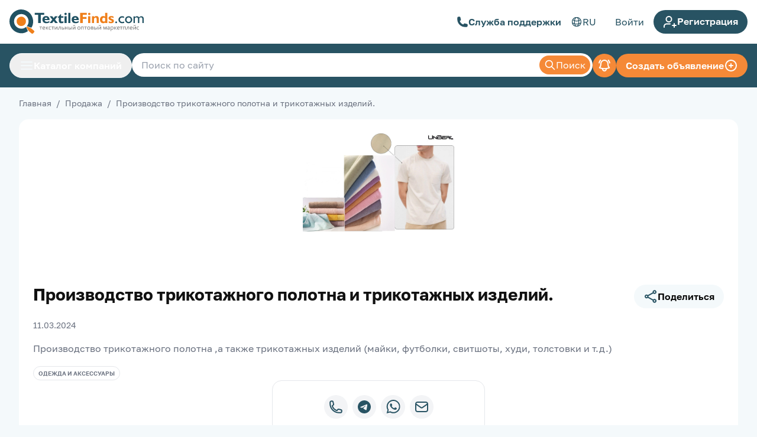

--- FILE ---
content_type: text/html; charset=utf-8
request_url: https://textilefinds.com/sell/5577
body_size: 56905
content:
<!DOCTYPE html><html lang="ru"><meta http-equiv="Content-Security-Policy" content="connect-src api.textilefinds.com ipapi.co mc.yandex.ru api-js.mixpanel.com analytics.google.com &#x27;self&#x27;"/><head><meta name="viewport" content="width=device-width"/><meta charSet="utf-8"/><title>Производство трикотажного полотна и трикотажных изделий. на Textilefinds</title><meta name="description" content="Производство трикотажного полотна ,а также трикотажных изделий (майки, футболки, свитшоты, худи, толстовки и т.д.) на Textilefinds"/><meta name="keywords" content="tashkent, textilefinds"/><meta name="author" content="TextileFinds"/><meta property="og:locale" content="ru"/><meta property="og:type" content="website"/><meta property="og:title" content="Производство трикотажного полотна и трикотажных изделий. на Textilefinds"/><meta property="og:url" content="https://textilefinds.com/sell/5577"/><meta property="og:description" content="Производство трикотажного полотна ,а также трикотажных изделий (майки, футболки, свитшоты, худи, толстовки и т.д.) на Textilefinds"/><meta property="og:site_name" content="Textilefinds"/><meta property="og:image" content="https://uzbtextile.s3.ap-northeast-1.amazonaws.com/public/86/7i/d7/da02323e-8862-49c8-8492-1d48ddcf8732.png"/><meta name="twitter:card" content="summary"/><meta name="twitter:title" content="Производство трикотажного полотна и трикотажных изделий. на Textilefinds"/><meta name="twitter:description" content="Производство трикотажного полотна ,а также трикотажных изделий (майки, футболки, свитшоты, худи, толстовки и т.д.) на Textilefinds"/><meta name="twitter:site" content="Производство трикотажного полотна и трикотажных изделий. на Textilefinds"/><meta name="twitter:creator" content="Textilefinds"/><meta name="twitter:image" content="https://uzbtextile.s3.ap-northeast-1.amazonaws.com/public/86/7i/d7/da02323e-8862-49c8-8492-1d48ddcf8732.png"/><link rel="icon" href="/favicon.ico?v=1"/><link rel="canonical" href="https://textilefinds.com/sell/5577"/><meta name="next-head-count" content="21"/><meta name="next-font-preconnect"/><link rel="preload" href="/_next/static/css/86dd21bf8dda9d16.css" as="style"/><link rel="stylesheet" href="/_next/static/css/86dd21bf8dda9d16.css" data-n-g=""/><link rel="preload" href="/_next/static/css/69cc9dc15dfbf8b9.css" as="style"/><link rel="stylesheet" href="/_next/static/css/69cc9dc15dfbf8b9.css" data-n-p=""/><noscript data-n-css=""></noscript><script defer="" nomodule="" src="/_next/static/chunks/polyfills-5cd94c89d3acac5f.js"></script><script src="/_next/static/chunks/webpack-dfec58e2c196f1d1.js" defer=""></script><script src="/_next/static/chunks/framework-28fdda01b7cdf034.js" defer=""></script><script src="/_next/static/chunks/main-54650ebfa35199a6.js" defer=""></script><script src="/_next/static/chunks/pages/_app-151fe5cc9c87542d.js" defer=""></script><script src="/_next/static/chunks/2794-d4d0b3d6ea5c1256.js" defer=""></script><script src="/_next/static/chunks/8447-b1fc9682b9183db8.js" defer=""></script><script src="/_next/static/chunks/452-d9374ca90e9118cd.js" defer=""></script><script src="/_next/static/chunks/405-eda3b33d8ec5acb4.js" defer=""></script><script src="/_next/static/chunks/2653-496ded0d23a7cff4.js" defer=""></script><script src="/_next/static/chunks/9723-c16ec416fde99f29.js" defer=""></script><script src="/_next/static/chunks/8914-ea8f9bbcb6ae50cd.js" defer=""></script><script src="/_next/static/chunks/pages/sell/%5Bid%5D-5e686d68a647c472.js" defer=""></script><script src="/_next/static/5tbT7n9PJ4VG3IJKNVg83/_buildManifest.js" defer=""></script><script src="/_next/static/5tbT7n9PJ4VG3IJKNVg83/_ssgManifest.js" defer=""></script><script src="/_next/static/5tbT7n9PJ4VG3IJKNVg83/_middlewareManifest.js" defer=""></script></head><body><div id="__next" data-reactroot=""><div class="Toastify"></div><style>
    #nprogress {
      pointer-events: none;
    }
    #nprogress .bar {
      background: #f68937;
      position: fixed;
      z-index: 9999;
      top: 0;
      left: 0;
      width: 100%;
      height: 3px;
    }
    #nprogress .peg {
      display: block;
      position: absolute;
      right: 0px;
      width: 100px;
      height: 100%;
      box-shadow: 0 0 10px #f68937, 0 0 5px #f68937;
      opacity: 1;
      -webkit-transform: rotate(3deg) translate(0px, -4px);
      -ms-transform: rotate(3deg) translate(0px, -4px);
      transform: rotate(3deg) translate(0px, -4px);
    }
    #nprogress .spinner {
      display: block;
      position: fixed;
      z-index: 1031;
      top: 15px;
      right: 15px;
    }
    #nprogress .spinner-icon {
      width: 18px;
      height: 18px;
      box-sizing: border-box;
      border: solid 2px transparent;
      border-top-color: #f68937;
      border-left-color: #f68937;
      border-radius: 50%;
      -webkit-animation: nprogresss-spinner 400ms linear infinite;
      animation: nprogress-spinner 400ms linear infinite;
    }
    .nprogress-custom-parent {
      overflow: hidden;
      position: relative;
    }
    .nprogress-custom-parent #nprogress .spinner,
    .nprogress-custom-parent #nprogress .bar {
      position: absolute;
    }
    @-webkit-keyframes nprogress-spinner {
      0% {
        -webkit-transform: rotate(0deg);
      }
      100% {
        -webkit-transform: rotate(360deg);
      }
    }
    @keyframes nprogress-spinner {
      0% {
        transform: rotate(0deg);
      }
      100% {
        transform: rotate(360deg);
      }
    }
  </style><div class="flex min-h-screen flex-col"><div class="hidden sm:block"></div><header><div class="bg-white sm:hidden"><div class="mx-auto flex max-w-8xl items-center justify-between gap-x-6 p-4"><a aria-label="TextileFinds.com" href="/"><svg width="227" height="42" viewBox="0 0 227 42" fill="none" xmlns="http://www.w3.org/2000/svg"><g clip-path="url(#clip0_6450_23739)"><path d="M48.5519 23.0888V9.02612H42.8359V5.81346H58.8215V9.02612H53.1047V23.0888H48.5519ZM67.5769 21.8079C66.7802 22.3262 65.9369 22.7142 65.0521 22.9629C64.1665 23.2154 63.2225 23.342 62.2185 23.342C60.2038 23.342 58.6231 22.7897 57.4806 21.685C56.3381 20.5847 55.7651 19.055 55.7651 17.1033C55.7651 15.3026 56.3255 13.8566 57.4428 12.7734C58.5638 11.6901 60.0565 11.1504 61.9157 11.1504C63.7489 11.1504 65.1994 11.7368 66.2619 12.9081C67.3237 14.0802 67.8553 15.6995 67.8553 17.7563V17.8785H59.5589V17.9296C59.5589 18.8566 59.8751 19.5904 60.5119 20.1294C61.1442 20.6691 62.0127 20.9394 63.1166 20.9394C63.8585 20.9394 64.6004 20.8083 65.3423 20.5433C66.0805 20.2819 66.8268 19.8895 67.5769 19.3712V21.8079ZM59.5841 16.083L64.1369 16.0704C64.0695 15.3159 63.8422 14.7214 63.4498 14.2957C63.0581 13.8699 62.5517 13.6545 61.9364 13.6545C61.2997 13.6545 60.7732 13.8699 60.3556 14.2957C59.9425 14.7214 59.6811 15.3196 59.5841 16.083ZM67.7709 23.0888L72.4459 17.1448L67.8805 11.3784H72.3237L74.71 14.6414L77.1297 11.3784H81.5892L77.0535 17.124L81.8847 23.0888H77.3652L74.807 19.5948L72.2267 23.0888H67.7709ZM83.5076 13.9328H81.838V13.1443L86.6189 7.96362H87.1749V11.3784H91.1717V13.9328H87.1749V18.2583C87.1749 19.1557 87.3015 19.7584 87.5585 20.0583C87.8117 20.3574 88.2752 20.5092 88.9497 20.5092C89.2784 20.5092 89.6287 20.4626 89.9952 20.3656C90.358 20.273 90.7541 20.1257 91.1717 19.9272L91.1968 22.6845C90.6023 22.9082 90.0077 23.0725 89.4176 23.1821C88.8231 23.2872 88.233 23.342 87.6473 23.342C86.1591 23.342 85.0929 22.9585 84.4606 22.1914C83.8238 21.4236 83.5076 20.1042 83.5076 18.2324V13.9328ZM93.0434 23.0888V11.3784H96.7359V23.0888H93.0434ZM92.9168 7.58823C92.9168 7.03589 93.1064 6.56794 93.4899 6.18441C93.8734 5.80087 94.3377 5.61133 94.89 5.61133C95.4505 5.61133 95.9185 5.80087 96.2931 6.18071C96.673 6.5598 96.8625 7.02774 96.8625 7.58823C96.8625 8.14503 96.673 8.60853 96.2931 8.98836C95.9185 9.36745 95.4505 9.557 94.89 9.557C94.3377 9.557 93.8734 9.36745 93.4899 8.98392C93.1064 8.60038 92.9168 8.13614 92.9168 7.58823ZM99.4169 23.0888V5.81346H103.11V23.0888H99.4169ZM116.971 21.8079C116.174 22.3262 115.331 22.7142 114.446 22.9629C113.56 23.2154 112.616 23.342 111.613 23.342C109.598 23.342 108.017 22.7897 106.874 21.685C105.733 20.5847 105.159 19.055 105.159 17.1033C105.159 15.3026 105.719 13.8566 106.837 12.7734C107.958 11.6901 109.45 11.1504 111.309 11.1504C113.143 11.1504 114.593 11.7368 115.656 12.9081C116.718 14.0802 117.249 15.6995 117.249 17.7563V17.8785H108.953V17.9296C108.953 18.8566 109.269 19.5904 109.906 20.1294C110.538 20.6691 111.406 20.9394 112.511 20.9394C113.253 20.9394 113.995 20.8083 114.737 20.5433C115.474 20.2819 116.221 19.8895 116.971 19.3712V21.8079ZM108.978 16.083L113.531 16.0704C113.463 15.3159 113.236 14.7214 112.844 14.2957C112.452 13.8699 111.946 13.6545 111.33 13.6545C110.694 13.6545 110.167 13.8699 109.749 14.2957C109.336 14.7214 109.075 15.3196 108.978 16.083ZM178.94 21.8035C178.94 21.3859 179.083 21.0275 179.37 20.741C179.661 20.45 180.015 20.3071 180.432 20.3071C180.854 20.3071 181.204 20.45 181.495 20.741C181.781 21.0275 181.925 21.3859 181.925 21.8035C181.925 22.2166 181.781 22.5705 181.495 22.8571C181.204 23.148 180.854 23.2917 180.432 23.2917C180.015 23.2917 179.661 23.148 179.37 22.8571C179.083 22.5705 178.94 22.2166 178.94 21.8035ZM193.989 20.3826V22.7097C193.412 22.9163 192.856 23.0681 192.312 23.1688C191.768 23.2665 191.228 23.3169 190.693 23.3169C188.834 23.3169 187.308 22.7601 186.115 21.6428C184.922 20.5262 184.328 19.1009 184.328 17.3728C184.328 15.6824 184.926 14.2705 186.119 13.1362C187.312 11.9981 188.809 11.4288 190.6 11.4288C191.153 11.4288 191.696 11.488 192.232 11.6013C192.767 11.7153 193.294 11.8923 193.812 12.1329V14.5652C193.286 14.2446 192.763 14.0091 192.249 13.8566C191.734 13.7055 191.208 13.6293 190.672 13.6293C189.505 13.6293 188.547 13.9795 187.81 14.6792C187.072 15.3789 186.705 16.277 186.705 17.3728C186.705 18.4938 187.081 19.4045 187.831 20.1086C188.577 20.8128 189.563 21.1667 190.777 21.1667C191.338 21.1667 191.886 21.1038 192.417 20.9727C192.948 20.8461 193.471 20.6484 193.989 20.3826ZM197.834 17.3728C197.834 18.4353 198.193 19.3416 198.909 20.0916C199.626 20.8424 200.49 21.217 201.502 21.217C202.505 21.217 203.37 20.8424 204.09 20.0879C204.811 19.3327 205.17 18.4264 205.17 17.3728C205.17 16.3273 204.811 15.4292 204.095 14.6792C203.378 13.9284 202.514 13.5538 201.502 13.5538C200.49 13.5538 199.626 13.9284 198.909 14.6792C198.193 15.4292 197.834 16.3273 197.834 17.3728ZM195.457 17.3728C195.457 15.7158 196.047 14.3119 197.223 13.1569C198.399 12.0063 199.837 11.4288 201.531 11.4288C202.332 11.4288 203.095 11.5806 203.825 11.8797C204.554 12.1795 205.203 12.609 205.78 13.1695C206.367 13.764 206.809 14.4134 207.117 15.122C207.42 15.8342 207.572 16.5806 207.572 17.3728C207.572 18.1569 207.416 18.9158 207.104 19.6577C206.788 20.3996 206.35 21.049 205.78 21.6013C205.203 22.1663 204.558 22.5957 203.838 22.8822C203.116 23.1732 202.349 23.3169 201.531 23.3169C199.837 23.3169 198.399 22.7393 197.223 21.5887C196.047 20.4337 195.457 19.0291 195.457 17.3728ZM209.726 23.0888V11.682H212.003V13.0688C212.572 12.529 213.137 12.1329 213.701 11.8797C214.267 11.6309 214.873 11.5043 215.523 11.5043C216.362 11.5043 217.066 11.6605 217.631 11.9685C218.196 12.2765 218.667 12.7608 219.055 13.4271C219.755 12.7356 220.413 12.2425 221.024 11.9471C221.636 11.6524 222.289 11.5043 222.98 11.5043C224.223 11.5043 225.202 11.8626 225.923 12.5794C226.644 13.2924 227.002 14.2786 227.002 15.5262V23.0888H224.7V16.1082C224.7 15.1767 224.511 14.4933 224.127 14.055C223.743 13.6211 223.145 13.402 222.331 13.402C221.728 13.402 221.205 13.5153 220.763 13.7433C220.316 13.9662 219.886 14.3416 219.465 14.8606V23.0888H217.238V16.1082C217.238 15.1849 217.044 14.5022 216.653 14.0639C216.261 13.6211 215.654 13.402 214.831 13.402C214.246 13.402 213.735 13.5153 213.293 13.7433C212.854 13.9662 212.424 14.3416 212.003 14.8606V23.0888H209.726Z" fill="#205162"></path><path d="M119.609 23.0888V5.81346H130.789V9.00095H123.935V12.7445H130.359V15.9816H123.935V23.0888H119.609ZM133.061 23.0888V11.3784H136.754V23.0888H133.061ZM132.935 7.58823C132.935 7.03589 133.124 6.56794 133.508 6.18441C133.891 5.80087 134.355 5.61133 134.908 5.61133C135.468 5.61133 135.936 5.80087 136.312 6.18071C136.691 6.5598 136.88 7.02774 136.88 7.58823C136.88 8.14503 136.691 8.60853 136.312 8.98836C135.936 9.36745 135.468 9.557 134.908 9.557C134.355 9.557 133.891 9.36745 133.508 8.98392C133.124 8.60038 132.935 8.13614 132.935 7.58823ZM139.435 23.0888V11.3784H143.103V12.8541C143.68 12.2595 144.283 11.8293 144.92 11.5598C145.552 11.2851 146.277 11.1504 147.095 11.1504C148.377 11.1504 149.363 11.5383 150.046 12.318C150.729 13.094 151.07 14.2149 151.07 15.6824V23.0888H147.377V16.1881C147.377 15.3581 147.242 14.7466 146.977 14.363C146.707 13.9751 146.289 13.7811 145.721 13.7811C145.211 13.7811 144.734 13.9373 144.296 14.249C143.853 14.5607 143.457 15.025 143.103 15.6314V23.0888H139.435ZM161.795 19.7547V14.7384C161.474 14.4978 161.145 14.3164 160.804 14.1942C160.467 14.072 160.121 14.0091 159.767 14.0091C158.869 14.0091 158.161 14.2994 157.642 14.8813C157.124 15.4588 156.863 16.2511 156.863 17.2462C156.863 18.2198 157.124 19.0002 157.642 19.5948C158.161 20.1886 158.844 20.484 159.695 20.484C160.057 20.484 160.408 20.4248 160.749 20.3026C161.09 20.1849 161.441 20.0035 161.795 19.7547ZM161.942 22.1278C161.458 22.5409 160.939 22.8445 160.386 23.0429C159.835 23.2406 159.227 23.342 158.561 23.342C156.913 23.342 155.585 22.7815 154.569 21.6598C153.553 20.5433 153.043 19.0713 153.043 17.2506C153.043 15.4337 153.553 13.9536 154.573 12.8244C155.594 11.6901 156.922 11.1252 158.561 11.1252C159.202 11.1252 159.788 11.2177 160.319 11.4036C160.85 11.5887 161.344 11.8626 161.795 12.2343V5.81346H165.488V23.0888H161.942V22.1278ZM167.684 22.4609V19.8517C168.426 20.1886 169.113 20.45 169.741 20.6358C170.374 20.8209 170.9 20.9135 171.33 20.9135C171.916 20.9135 172.354 20.838 172.65 20.6906C172.949 20.5433 173.097 20.3197 173.097 20.0242C173.097 19.7755 172.987 19.5563 172.764 19.3623C172.54 19.1683 172.034 18.907 171.242 18.5782C171.161 18.5449 171.027 18.4938 170.845 18.4183C168.603 17.4913 167.482 16.2977 167.482 14.8391C167.482 13.7307 167.895 12.837 168.725 12.1625C169.551 11.488 170.648 11.1504 172.017 11.1504C172.747 11.1504 173.442 11.2266 174.096 11.3821C174.753 11.5383 175.39 11.7745 176.005 12.0863V14.6666C175.23 14.2534 174.539 13.9536 173.931 13.764C173.329 13.5745 172.768 13.4775 172.258 13.4775C171.811 13.4775 171.47 13.5575 171.229 13.7137C170.989 13.8699 170.871 14.0928 170.871 14.3801C170.871 14.7592 171.537 15.2227 172.873 15.775C173.417 15.9897 173.847 16.1674 174.159 16.3103C175.015 16.6768 175.639 17.124 176.027 17.6423C176.418 18.1614 176.612 18.8063 176.612 19.5733C176.612 20.7832 176.195 21.7146 175.36 22.3639C174.521 23.0177 173.337 23.342 171.794 23.342C171.031 23.342 170.306 23.2702 169.615 23.1273C168.928 22.9792 168.286 22.7601 167.684 22.4609Z" fill="#EF7F1A"></path><path fill-rule="evenodd" clip-rule="evenodd" d="M28.0223 29.5656C27.7572 29.8025 27.5247 30.0068 27.1952 30.2615C22.0671 34.2302 14.7481 32.7338 11.0046 28.5275C10.0435 27.448 9.33496 26.5128 8.6597 24.8995C8.03183 23.3994 7.70234 21.6535 7.74232 19.8439C7.81414 16.5868 9.13356 13.6244 11.2874 11.4439C17.213 5.4473 27.1138 7.15765 30.921 14.4233C32.9757 18.3438 32.6891 23.9303 30.1088 27.3576C29.9015 27.6316 29.7075 27.9085 29.4587 28.1625C29.6542 28.3143 36.6999 30.8776 37.0487 30.9079C38.237 29.3183 39.2906 26.5602 39.7164 24.2087C41.0395 16.9089 38.2267 8.80359 32.347 4.36111C26.3697 -0.154681 18.1281 -1.63107 10.9009 2.25389C8.71597 3.42893 6.91454 4.72021 5.55736 6.19882C-5.53701 18.2905 0.946059 37.023 16.4555 39.9491C21.4052 40.8835 25.6041 40.0861 29.7748 37.6035C30.1576 37.3755 30.9195 36.9519 31.1994 36.7128L28.0223 29.5656Z" fill="#205162"></path><path fill-rule="evenodd" clip-rule="evenodd" d="M18.9837 12.3148C14.9225 12.9353 11.5262 16.4893 12.214 21.2716C12.7797 25.2025 16.3796 28.6728 21.0724 28.0109C25.061 27.4474 28.4121 23.8668 27.8035 19.0807C27.303 15.138 23.595 11.6107 18.9837 12.3148Z" fill="#EF7F1A"></path><path fill-rule="evenodd" clip-rule="evenodd" d="M37.6931 32.7945C36.3523 31.6699 35.2202 31.1219 33.435 30.4319C32.8197 30.1942 28.9489 28.7615 28.5883 28.8889C28.478 29.1561 29.2991 30.6562 29.5079 31.1293C30.6977 33.8296 31.2471 35.1713 33.3047 37.1793C34.4205 38.2684 35.6222 39.2028 36.8498 40.2527C38.8526 41.9668 39.5175 40.814 40.5852 39.7463C41.3286 38.8889 42.7746 37.5058 42.0357 36.5988L39.4494 34.265C38.8445 33.7674 38.3003 33.3039 37.6931 32.7945Z" fill="#EF7F1A"></path><path d="M52.4706 29.7088H50.7188V28.964H55.0665V29.7088H53.3146V34.1195H52.4706V29.7088ZM58.154 29.5526C57.957 29.5526 57.7779 29.5918 57.609 29.6681C57.4425 29.7436 57.2966 29.8458 57.1722 29.9769C57.0478 30.1064 56.9464 30.2604 56.8686 30.4366C56.7924 30.6106 56.7442 30.7972 56.7257 30.9979H59.3705C59.3705 30.7935 59.3446 30.6047 59.2905 30.4307C59.2372 30.2552 59.1595 30.1012 59.0558 29.9717C58.9536 29.8399 58.8278 29.7384 58.676 29.6644C58.5257 29.5904 58.3517 29.5526 58.154 29.5526ZM58.5923 33.5197C58.8707 33.5197 59.1239 33.4975 59.3535 33.4531C59.583 33.4087 59.8125 33.3457 60.0406 33.2643V33.9603C59.8555 34.0514 59.6274 34.1217 59.3572 34.175C59.0854 34.2268 58.7945 34.2527 58.4835 34.2527C58.1148 34.2527 57.7682 34.2068 57.4439 34.1121C57.1204 34.018 56.8405 33.8662 56.6036 33.6567C56.3681 33.4472 56.183 33.1732 56.0483 32.8349C55.915 32.4972 55.8483 32.09 55.8483 31.6124C55.8483 31.1415 55.9128 30.7343 56.0423 30.39C56.1741 30.0435 56.3459 29.7569 56.5628 29.5252C56.7798 29.2934 57.0293 29.1195 57.3107 29.0047C57.5928 28.8884 57.8867 28.8307 58.194 28.8307C58.4835 28.8307 58.7537 28.8788 59.004 28.9751C59.2557 29.0713 59.4742 29.2216 59.657 29.4289C59.8429 29.6348 59.9873 29.9013 60.0946 30.2271C60.1998 30.5529 60.2538 30.9438 60.2538 31.3992C60.2538 31.4421 60.2538 31.4792 60.2538 31.5102C60.2538 31.5421 60.2516 31.6102 60.2479 31.7198H56.6835C56.6835 32.0478 56.7317 32.3254 56.8316 32.555C56.9316 32.783 57.0663 32.9696 57.2388 33.1125C57.4114 33.2532 57.6113 33.3568 57.8423 33.4213C58.074 33.4864 58.3243 33.5197 58.5923 33.5197ZM62.5313 31.488L64.7777 28.964H65.8521L63.5242 31.531L65.9928 34.1195H64.9073L62.5313 31.5976H62.5202V34.1195H61.6761V28.964H62.5202V31.488H62.5313ZM68.9315 28.8307C69.181 28.8307 69.4201 28.8566 69.6482 28.9084C69.8755 28.9603 70.0702 29.0328 70.2331 29.1269V29.8199C70.0051 29.7347 69.7963 29.6696 69.6038 29.6274C69.4127 29.5844 69.2165 29.5644 69.0181 29.5644C68.8071 29.5644 68.5998 29.5992 68.3939 29.6681C68.1888 29.7362 68.0037 29.8495 67.8408 30.0065C67.6779 30.1642 67.5462 30.3715 67.4477 30.6306C67.3477 30.8883 67.2981 31.2104 67.2981 31.5939C67.2981 31.8716 67.3351 32.1292 67.4092 32.3639C67.4832 32.5994 67.5943 32.803 67.7409 32.9755C67.8867 33.1458 68.0704 33.2806 68.2903 33.3754C68.5109 33.4716 68.7664 33.5197 69.0551 33.5197C69.2669 33.5197 69.4779 33.4975 69.6904 33.4531C69.9036 33.4087 70.1132 33.3457 70.3146 33.2643V33.9603C70.2539 33.9973 70.1724 34.0328 70.0739 34.0699C69.974 34.1047 69.8644 34.1365 69.7444 34.1639C69.626 34.1898 69.5001 34.212 69.3646 34.2291C69.2313 34.2453 69.0981 34.2527 68.9626 34.2527C68.6168 34.2527 68.2888 34.2009 67.9793 34.0958C67.6698 33.9921 67.3996 33.8307 67.1685 33.6145C66.9368 33.3953 66.7539 33.1214 66.6199 32.7882C66.4866 32.4565 66.42 32.0626 66.42 31.6065C66.42 31.2681 66.4555 30.9623 66.5259 30.6899C66.5962 30.4196 66.6925 30.1805 66.8168 29.9754C66.9383 29.7695 67.0812 29.5941 67.2463 29.4497C67.4107 29.3046 67.5869 29.1861 67.772 29.0935C67.9593 29.001 68.1518 28.9343 68.3495 28.8936C68.5502 28.8514 68.7427 28.8307 68.9315 28.8307ZM72.8038 29.7088H71.052V28.964H75.3997V29.7088H73.6479V34.1195H72.8038V29.7088ZM77.2182 34.1195H76.4815V28.964H77.3256V31.7923C77.3256 32.2973 77.3167 32.6712 77.2982 32.9089H77.3204C77.4218 32.7438 77.5447 32.555 77.6891 32.3454C77.8335 32.1344 77.9904 31.916 78.1607 31.6879L80.1998 28.964H80.9373V34.1195H80.0925V31.2918C80.0925 30.8935 80.1021 30.5218 80.1206 30.1753H80.0984C79.9962 30.3397 79.8718 30.5292 79.726 30.738C79.5794 30.949 79.4224 31.1682 79.2521 31.3955L77.2182 34.1195ZM86.774 28.964V34.1195H85.9299V29.6866H84.7408C84.6371 30.3959 84.5128 30.9994 84.3721 31.4991C84.2314 32.0011 84.0855 32.418 83.9315 32.7527C83.7775 33.0866 83.6257 33.3531 83.4762 33.5494C83.3259 33.7478 83.1741 33.8936 83.0208 33.9899C82.8668 34.0847 82.715 34.1476 82.5647 34.1772C82.4152 34.2054 82.2723 34.2194 82.139 34.2194C82.0516 34.2194 81.9776 34.2142 81.9169 34.2031V33.3309C81.9628 33.3383 82.0072 33.342 82.0464 33.342C82.1797 33.3457 82.3034 33.3287 82.4181 33.2939C82.5314 33.2569 82.6388 33.1917 82.7387 33.1014C82.8372 33.0088 82.9386 32.8659 83.0423 32.6757C83.1445 32.4824 83.2444 32.2255 83.3407 31.9012C83.4354 31.5769 83.5317 31.1771 83.6257 30.6973C83.7183 30.2182 83.8094 29.64 83.8967 28.964H86.774ZM90.0577 33.4531C90.2924 33.4531 90.5057 33.4346 90.6982 33.3953C90.8929 33.3568 91.0573 33.2991 91.1943 33.2213C91.3312 33.1421 91.4371 33.0422 91.5112 32.9215C91.5852 32.7993 91.6222 32.6564 91.6222 32.492C91.6222 32.3625 91.5948 32.2403 91.5408 32.1292C91.4875 32.0182 91.4016 31.9234 91.2831 31.8442C91.1669 31.762 91.0166 31.6991 90.8366 31.6546C90.656 31.6087 90.439 31.5865 90.1873 31.5865C90.0651 31.5865 89.9244 31.5917 89.7667 31.6028C89.609 31.6139 89.435 31.6346 89.2447 31.662V33.3828C89.3558 33.4064 89.4854 33.425 89.6312 33.4368C89.7778 33.4472 89.9207 33.4531 90.0577 33.4531ZM89.2447 28.964V30.9453C89.4039 30.9231 89.5742 30.9068 89.7556 30.8935C89.9393 30.8809 90.1147 30.875 90.285 30.875C90.6745 30.875 91.0092 30.9164 91.2868 30.9979C91.5652 31.0786 91.7947 31.1904 91.9739 31.3348C92.1561 31.4769 92.2871 31.6457 92.3723 31.842C92.4574 32.0359 92.5003 32.2477 92.5003 32.4772C92.5003 32.7697 92.4367 33.0237 92.3093 33.2362C92.1835 33.4494 92.0072 33.6256 91.7836 33.7626C91.5593 33.8996 91.2942 34.001 90.9869 34.0662C90.6797 34.1306 90.3428 34.1639 89.9778 34.1639C89.6668 34.1639 89.3795 34.1476 89.113 34.1121C88.8479 34.0787 88.6095 34.0291 88.3999 33.964V28.964H89.2447ZM97.2479 34.1195V31.8086H94.6483V34.1195H93.8035V28.964H94.6483V31.0867H97.2479V28.964H98.0927V34.1195H97.2479ZM104.456 34.1195V28.964H105.3V34.1195H104.456ZM101.345 33.4531C101.804 33.4531 102.167 33.3717 102.432 33.2102C102.697 33.0474 102.83 32.8089 102.834 32.492C102.834 32.3639 102.808 32.2455 102.754 32.1329C102.702 32.0197 102.624 31.9234 102.519 31.8457C102.413 31.7679 102.276 31.705 102.106 31.6569C101.935 31.6102 101.726 31.5865 101.48 31.5865C101.35 31.5865 101.211 31.5917 101.067 31.6028C100.923 31.6139 100.752 31.6346 100.555 31.662V33.3828C100.657 33.4064 100.78 33.425 100.923 33.4368C101.065 33.4472 101.205 33.4531 101.345 33.4531ZM100.555 28.964V30.9453C100.715 30.9231 100.88 30.9068 101.05 30.8935C101.22 30.8809 101.374 30.875 101.511 30.875C101.91 30.875 102.249 30.9164 102.528 30.9994C102.805 31.0823 103.033 31.1971 103.21 31.3422C103.385 31.4866 103.513 31.6569 103.593 31.8494C103.672 32.0441 103.711 32.2514 103.711 32.4772C103.711 32.7623 103.65 33.0126 103.53 33.225C103.407 33.4383 103.239 33.6145 103.025 33.7515C102.808 33.8885 102.55 33.9921 102.252 34.0602C101.954 34.1291 101.624 34.1639 101.265 34.1639C100.954 34.1639 100.67 34.1476 100.413 34.1121C100.155 34.0787 99.9223 34.0291 99.7112 33.964V28.964H100.555ZM107.663 34.1195H106.926V28.964H107.771V31.7923C107.771 32.2973 107.761 32.6712 107.743 32.9089H107.765C107.867 32.7438 107.989 32.555 108.133 32.3454C108.278 32.1344 108.436 31.916 108.606 31.6879L110.644 28.964H111.382V34.1195H110.537V31.2918C110.537 30.8935 110.546 30.5218 110.565 30.1753H110.543C110.441 30.3397 110.317 30.5292 110.17 30.738C110.024 30.949 109.867 31.1682 109.696 31.3955L107.663 34.1195ZM109.215 27.2862C109.485 27.2862 109.705 27.1973 109.874 27.0219C110.041 26.8434 110.144 26.5917 110.185 26.2637H110.945C110.93 26.4954 110.882 26.7124 110.798 26.916C110.715 27.1196 110.6 27.2995 110.454 27.4528C110.307 27.6046 110.13 27.7267 109.922 27.8178C109.715 27.9081 109.476 27.9526 109.209 27.9526C108.944 27.9526 108.71 27.9081 108.504 27.8178C108.296 27.7267 108.122 27.6046 107.979 27.4528C107.837 27.2995 107.726 27.1196 107.646 26.916C107.567 26.7124 107.519 26.4954 107.506 26.2637H108.259C108.299 26.5917 108.4 26.8434 108.561 27.0219C108.721 27.1973 108.939 27.2862 109.215 27.2862ZM118.955 31.5473C118.955 31.2289 118.915 30.9453 118.838 30.6973C118.76 30.4492 118.65 30.2382 118.512 30.0657C118.371 29.8939 118.206 29.7644 118.014 29.6755C117.821 29.5867 117.61 29.5422 117.382 29.5422C117.154 29.5422 116.943 29.5867 116.75 29.6755C116.558 29.7644 116.393 29.8939 116.252 30.0657C116.113 30.2382 116.004 30.4492 115.926 30.6973C115.849 30.9453 115.809 31.2289 115.809 31.5473C115.809 31.8627 115.849 32.144 115.926 32.3921C116.004 32.6401 116.113 32.8497 116.256 33.02C116.397 33.1903 116.563 33.3198 116.756 33.4087C116.949 33.4975 117.16 33.5419 117.388 33.5419C117.615 33.5419 117.825 33.4975 118.016 33.4087C118.206 33.3198 118.371 33.1903 118.512 33.02C118.65 32.8497 118.76 32.6401 118.838 32.3921C118.915 32.144 118.955 31.8627 118.955 31.5473ZM119.832 31.5473C119.832 31.953 119.775 32.3217 119.658 32.6527C119.543 32.9866 119.378 33.2717 119.167 33.5071C118.955 33.7441 118.698 33.927 118.399 34.0588C118.097 34.1883 117.76 34.2527 117.388 34.2527C117.004 34.2527 116.66 34.1883 116.358 34.0588C116.056 33.927 115.798 33.7441 115.586 33.5071C115.375 33.2717 115.213 32.9866 115.1 32.6527C114.987 32.3217 114.932 31.953 114.932 31.5473C114.932 31.1386 114.989 30.7676 115.106 30.4366C115.221 30.1035 115.386 29.8177 115.597 29.5785C115.809 29.3401 116.067 29.1565 116.369 29.0254C116.671 28.8958 117.01 28.8307 117.382 28.8307C117.762 28.8307 118.105 28.8958 118.408 29.0254C118.713 29.1565 118.971 29.3401 119.18 29.5785C119.389 29.8177 119.551 30.1035 119.663 30.4366C119.776 30.7676 119.832 31.1386 119.832 31.5473ZM122.001 29.731V34.1195H121.156V28.964H125.334V34.1195H124.489V29.731H122.001ZM128.168 29.7088H126.416V28.964H130.763V29.7088H129.012V34.1195H128.168V29.7088ZM135.567 31.5473C135.567 31.2289 135.528 30.9453 135.451 30.6973C135.373 30.4492 135.264 30.2382 135.125 30.0657C134.984 29.8939 134.819 29.7644 134.626 29.6755C134.434 29.5867 134.223 29.5422 133.995 29.5422C133.767 29.5422 133.556 29.5867 133.364 29.6755C133.171 29.7644 133.006 29.8939 132.866 30.0657C132.726 30.2382 132.617 30.4492 132.54 30.6973C132.462 30.9453 132.423 31.2289 132.423 31.5473C132.423 31.8627 132.462 32.144 132.54 32.3921C132.617 32.6401 132.726 32.8497 132.869 33.02C133.01 33.1903 133.177 33.3198 133.369 33.4087C133.562 33.4975 133.773 33.5419 134.001 33.5419C134.229 33.5419 134.437 33.4975 134.628 33.4087C134.819 33.3198 134.984 33.1903 135.125 33.02C135.264 32.8497 135.373 32.6401 135.451 32.3921C135.528 32.144 135.567 31.8627 135.567 31.5473ZM136.445 31.5473C136.445 31.953 136.388 32.3217 136.271 32.6527C136.156 32.9866 135.992 33.2717 135.781 33.5071C135.567 33.7441 135.312 33.927 135.012 34.0588C134.71 34.1883 134.373 34.2527 134.001 34.2527C133.617 34.2527 133.273 34.1883 132.971 34.0588C132.669 33.927 132.412 33.7441 132.199 33.5071C131.987 33.2717 131.827 32.9866 131.713 32.6527C131.601 32.3217 131.545 31.953 131.545 31.5473C131.545 31.1386 131.602 30.7676 131.719 30.4366C131.834 30.1035 131.999 29.8177 132.21 29.5785C132.423 29.3401 132.68 29.1565 132.982 29.0254C133.284 28.8958 133.623 28.8307 133.995 28.8307C134.374 28.8307 134.717 28.8958 135.021 29.0254C135.327 29.1565 135.584 29.3401 135.793 29.5785C136.003 29.8177 136.163 30.1035 136.277 30.4366C136.39 30.7676 136.445 31.1386 136.445 31.5473ZM140.884 31.4399C141.008 31.451 141.129 31.4829 141.251 31.5347C141.371 31.5865 141.48 31.6606 141.577 31.7546C141.671 31.8471 141.749 31.9656 141.806 32.107C141.864 32.2477 141.891 32.4121 141.891 32.6009C141.891 32.9163 141.802 33.194 141.623 33.4383C141.443 33.6826 141.177 33.864 140.823 33.9847C140.689 34.0269 140.533 34.0602 140.354 34.0847C140.175 34.1084 139.965 34.1195 139.727 34.1195H137.769V28.964H139.839C140.068 28.964 140.264 28.9751 140.427 28.9995C140.59 29.0232 140.732 29.0565 140.856 29.0995C141.149 29.2046 141.371 29.3623 141.521 29.5755C141.671 29.7866 141.747 30.0309 141.747 30.3049C141.747 30.4677 141.723 30.6121 141.673 30.7365C141.625 30.8624 141.56 30.9675 141.48 31.0564C141.401 31.146 141.31 31.22 141.204 31.2792C141.099 31.3385 140.994 31.3844 140.884 31.4177V31.4399ZM139.731 33.4087C139.923 33.4087 140.088 33.3998 140.221 33.3805C140.356 33.3642 140.47 33.3361 140.562 33.2991C140.727 33.2347 140.843 33.1436 140.912 33.0274C140.98 32.9089 141.014 32.7697 141.014 32.6105C141.014 32.4269 140.968 32.2736 140.875 32.1492C140.781 32.0271 140.652 31.9367 140.488 31.879C140.351 31.8323 140.164 31.8086 139.923 31.8086H138.613V33.4087H139.731ZM139.912 31.0971C140.123 31.0971 140.284 31.0808 140.396 31.0497C140.556 30.9979 140.677 30.9164 140.755 30.8046C140.83 30.6921 140.869 30.5551 140.869 30.3915C140.869 30.1064 140.752 29.905 140.519 29.7903C140.377 29.714 140.149 29.6755 139.842 29.6755H138.613V31.0971H139.912ZM147.966 34.1195V28.964H148.81V34.1195H147.966ZM144.854 33.4531C145.313 33.4531 145.677 33.3717 145.942 33.2102C146.206 33.0474 146.34 32.8089 146.343 32.492C146.343 32.3639 146.317 32.2455 146.264 32.1329C146.212 32.0197 146.135 31.9234 146.029 31.8457C145.923 31.7679 145.786 31.705 145.615 31.6569C145.445 31.6102 145.236 31.5865 144.99 31.5865C144.86 31.5865 144.721 31.5917 144.577 31.6028C144.432 31.6139 144.262 31.6346 144.066 31.662V33.3828C144.167 33.4064 144.29 33.425 144.432 33.4368C144.575 33.4472 144.716 33.4531 144.854 33.4531ZM144.066 28.964V30.9453C144.225 30.9231 144.39 30.9068 144.56 30.8935C144.731 30.8809 144.884 30.875 145.021 30.875C145.419 30.875 145.758 30.9164 146.038 30.9994C146.316 31.0823 146.543 31.1971 146.719 31.3422C146.895 31.4866 147.023 31.6569 147.103 31.8494C147.182 32.0441 147.221 32.2514 147.221 32.4772C147.221 32.7623 147.16 33.0126 147.04 33.225C146.918 33.4383 146.749 33.6145 146.534 33.7515C146.317 33.8885 146.06 33.9921 145.762 34.0602C145.464 34.1291 145.134 34.1639 144.775 34.1639C144.464 34.1639 144.181 34.1476 143.923 34.1121C143.666 34.0787 143.433 34.0291 143.221 33.964V28.964H144.066ZM151.173 34.1195H150.436V28.964H151.28V31.7923C151.28 32.2973 151.272 32.6712 151.253 32.9089H151.275C151.377 32.7438 151.499 32.555 151.643 32.3454C151.788 32.1344 151.945 31.916 152.116 31.6879L154.155 28.964H154.891V34.1195H154.047V31.2918C154.047 30.8935 154.056 30.5218 154.075 30.1753H154.052C153.951 30.3397 153.827 30.5292 153.681 30.738C153.534 30.949 153.377 31.1682 153.206 31.3955L151.173 34.1195ZM152.725 27.2862C152.995 27.2862 153.216 27.1973 153.384 27.0219C153.551 26.8434 153.655 26.5917 153.696 26.2637H154.455C154.44 26.4954 154.392 26.7124 154.309 26.916C154.225 27.1196 154.11 27.2995 153.964 27.4528C153.818 27.6046 153.64 27.7267 153.433 27.8178C153.225 27.9081 152.986 27.9526 152.72 27.9526C152.455 27.9526 152.219 27.9081 152.014 27.8178C151.807 27.7267 151.632 27.6046 151.49 27.4528C151.347 27.2995 151.236 27.1196 151.157 26.916C151.077 26.7124 151.029 26.4954 151.015 26.2637H151.77C151.808 26.5917 151.91 26.8434 152.071 27.0219C152.23 27.1973 152.449 27.2862 152.725 27.2862ZM161.22 34.1195L160.238 31.6509C160.031 31.1326 159.816 30.5788 159.597 29.9902H159.547C159.573 30.4196 159.586 30.9675 159.586 31.6346V34.1195H158.742V28.964H159.934L160.861 31.3089C161.081 31.8627 161.275 32.3788 161.442 32.8608H161.481C161.659 32.3639 161.853 31.8471 162.062 31.3089L162.994 28.964H164.187V34.1195H163.342V31.6346C163.342 31.0401 163.355 30.4922 163.379 29.9902H163.331C163.181 30.4033 162.966 30.9564 162.69 31.6509L161.708 34.1195H161.22ZM168.818 33.5494H168.797C168.727 33.636 168.64 33.7233 168.536 33.8085C168.431 33.8922 168.308 33.9677 168.171 34.0343C168.033 34.1032 167.883 34.155 167.72 34.1935C167.557 34.2328 167.383 34.2527 167.198 34.2527C166.948 34.2527 166.718 34.2157 166.511 34.1424C166.301 34.0676 166.122 33.9588 165.972 33.8159C165.821 33.6737 165.705 33.4997 165.621 33.2939C165.539 33.0881 165.496 32.8548 165.496 32.5957C165.496 32.338 165.542 32.1085 165.635 31.9071C165.727 31.705 165.857 31.5325 166.024 31.3918C166.19 31.2511 166.39 31.1415 166.623 31.066C166.856 30.9897 167.116 30.9527 167.398 30.9527C167.666 30.9564 167.914 30.9809 168.144 31.0238C168.371 31.066 168.574 31.1215 168.751 31.1867H168.773V30.8291C168.773 30.6862 168.765 30.5625 168.745 30.4529C168.729 30.3456 168.698 30.2493 168.655 30.1664C168.561 29.9917 168.411 29.8495 168.203 29.7347C167.997 29.6215 167.72 29.5644 167.368 29.5644C167.108 29.5644 166.862 29.5881 166.633 29.6348C166.403 29.6829 166.175 29.7473 165.947 29.831V29.1328C166.033 29.0884 166.136 29.0491 166.253 29.0106C166.372 28.9736 166.496 28.9403 166.625 28.9144C166.755 28.8862 166.892 28.8662 167.038 28.8529C167.183 28.8381 167.327 28.8307 167.472 28.8307C167.992 28.8307 168.418 28.9232 168.75 29.1069C169.081 29.292 169.32 29.5363 169.466 29.8399C169.52 29.9546 169.558 30.0827 169.583 30.2212C169.607 30.3604 169.618 30.5144 169.618 30.681V34.1195H168.91L168.818 33.5494ZM168.773 31.8553C168.618 31.8109 168.434 31.7694 168.222 31.7294C168.009 31.6902 167.774 31.668 167.516 31.6643C167.159 31.6643 166.879 31.7398 166.677 31.8916C166.475 32.0456 166.374 32.2788 166.374 32.5957C166.374 32.7549 166.4 32.8941 166.449 33.014C166.5 33.1347 166.57 33.2325 166.659 33.3102C166.745 33.3879 166.851 33.4472 166.972 33.4842C167.094 33.5234 167.221 33.5419 167.358 33.5419C167.54 33.5419 167.709 33.516 167.864 33.4627C168.018 33.4102 168.157 33.3472 168.277 33.2754C168.4 33.2028 168.501 33.131 168.586 33.057C168.671 32.9844 168.734 32.9289 168.773 32.8882V31.8553ZM174.926 31.4954C174.926 31.1956 174.894 30.9253 174.829 30.6862C174.766 30.4492 174.672 30.2456 174.544 30.0768C174.416 29.9087 174.261 29.7792 174.076 29.6881C173.89 29.597 173.676 29.5526 173.433 29.5526C173.259 29.5526 173.1 29.577 172.955 29.6237C172.812 29.6696 172.683 29.7288 172.566 29.8014C172.45 29.8732 172.35 29.9509 172.266 30.0346C172.183 30.116 172.116 30.1901 172.065 30.2552V32.9511C172.242 33.1325 172.446 33.2769 172.672 33.3828C172.9 33.4886 173.144 33.5419 173.405 33.5419C173.565 33.5419 173.735 33.5123 173.913 33.4531C174.09 33.3924 174.255 33.2865 174.405 33.1325C174.555 32.9792 174.681 32.7697 174.78 32.5046C174.877 32.2418 174.926 31.9049 174.926 31.4954ZM175.803 31.4829C175.803 31.8397 175.768 32.1566 175.698 32.4343C175.627 32.7105 175.533 32.9511 175.416 33.1584C175.302 33.3642 175.165 33.536 175.009 33.6752C174.853 33.8144 174.692 33.927 174.523 34.0121C174.357 34.0973 174.189 34.1587 174.016 34.1957C173.844 34.2342 173.681 34.2527 173.529 34.2527C173.212 34.2527 172.938 34.2009 172.707 34.0995C172.475 33.9958 172.266 33.8418 172.081 33.6404H172.065V36.6421H171.237V28.964H171.872L172.05 29.5496H172.066C172.114 29.4771 172.173 29.4067 172.247 29.3379C172.322 29.2698 172.421 29.1972 172.546 29.1194C172.672 29.0417 172.822 28.9751 172.996 28.9181C173.171 28.8603 173.363 28.8307 173.568 28.8307C173.859 28.8307 174.137 28.8788 174.407 28.9773C174.675 29.075 174.914 29.2305 175.12 29.4438C175.325 29.657 175.492 29.9309 175.616 30.2641C175.74 30.5995 175.803 31.0053 175.803 31.4829ZM177.99 31.488L180.237 28.964H181.311L178.983 31.531L181.452 34.1195H180.366L177.99 31.5976H177.979V34.1195H177.135V28.964H177.979V31.488H177.99ZM184.185 29.5526C183.988 29.5526 183.809 29.5918 183.64 29.6681C183.474 29.7436 183.327 29.8458 183.203 29.9769C183.079 30.1064 182.978 30.2604 182.9 30.4366C182.824 30.6106 182.775 30.7972 182.757 30.9979H185.402C185.402 30.7935 185.376 30.6047 185.322 30.4307C185.268 30.2552 185.19 30.1012 185.087 29.9717C184.985 29.8399 184.859 29.7384 184.707 29.6644C184.557 29.5904 184.383 29.5526 184.185 29.5526ZM184.623 33.5197C184.901 33.5197 185.155 33.4975 185.385 33.4531C185.614 33.4087 185.844 33.3457 186.072 33.2643V33.9603C185.887 34.0514 185.659 34.1217 185.388 34.175C185.116 34.2268 184.826 34.2527 184.515 34.2527C184.146 34.2527 183.799 34.2068 183.475 34.1121C183.152 34.018 182.872 33.8662 182.635 33.6567C182.399 33.4472 182.214 33.1732 182.079 32.8349C181.945 32.4972 181.879 32.09 181.879 31.6124C181.879 31.1415 181.944 30.7343 182.073 30.39C182.205 30.0435 182.377 29.7569 182.594 29.5252C182.811 29.2934 183.06 29.1195 183.342 29.0047C183.624 28.8884 183.918 28.8307 184.225 28.8307C184.515 28.8307 184.785 28.8788 185.034 28.9751C185.287 29.0713 185.505 29.2216 185.688 29.4289C185.874 29.6348 186.018 29.9013 186.126 30.2271C186.231 30.5529 186.285 30.9438 186.285 31.3992C186.285 31.4421 186.285 31.4792 186.285 31.5102C186.285 31.5421 186.283 31.6102 186.279 31.7198H182.714C182.714 32.0478 182.763 32.3254 182.863 32.555C182.963 32.783 183.097 32.9696 183.27 33.1125C183.443 33.2532 183.642 33.3568 183.873 33.4213C184.105 33.4864 184.355 33.5197 184.623 33.5197ZM188.592 29.7088H186.84V28.964H191.188V29.7088H189.436V34.1195H188.592V29.7088ZM193.115 29.731V34.1195H192.27V28.964H196.448V34.1195H195.603V29.731H193.115ZM202.282 28.964V34.1195H201.437V29.6866H200.248C200.144 30.3959 200.02 30.9994 199.879 31.4991C199.738 32.0011 199.592 32.418 199.438 32.7527C199.284 33.0866 199.133 33.3531 198.983 33.5494C198.833 33.7478 198.681 33.8936 198.528 33.9899C198.374 34.0847 198.222 34.1476 198.072 34.1772C197.922 34.2054 197.779 34.2194 197.646 34.2194C197.559 34.2194 197.485 34.2142 197.424 34.2031V33.3309C197.47 33.3383 197.514 33.342 197.553 33.342C197.687 33.3457 197.81 33.3287 197.926 33.2939C198.038 33.2569 198.146 33.1917 198.246 33.1014C198.344 33.0088 198.446 32.8659 198.55 32.6757C198.651 32.4824 198.751 32.2255 198.848 31.9012C198.942 31.5769 199.039 31.1771 199.133 30.6973C199.225 30.2182 199.316 29.64 199.404 28.964H202.282ZM205.913 29.5526C205.716 29.5526 205.537 29.5918 205.368 29.6681C205.202 29.7436 205.055 29.8458 204.932 29.9769C204.807 30.1064 204.705 30.2604 204.627 30.4366C204.552 30.6106 204.504 30.7972 204.485 30.9979H207.129C207.129 30.7935 207.103 30.6047 207.05 30.4307C206.996 30.2552 206.918 30.1012 206.814 29.9717C206.713 29.8399 206.587 29.7384 206.435 29.6644C206.285 29.5904 206.111 29.5526 205.913 29.5526ZM206.352 33.5197C206.629 33.5197 206.883 33.4975 207.113 33.4531C207.342 33.4087 207.572 33.3457 207.8 33.2643V33.9603C207.615 34.0514 207.387 34.1217 207.117 34.175C206.844 34.2268 206.554 34.2527 206.242 34.2527C205.874 34.2527 205.528 34.2068 205.203 34.1121C204.88 34.018 204.6 33.8662 204.363 33.6567C204.127 33.4472 203.942 33.1732 203.807 32.8349C203.674 32.4972 203.607 32.09 203.607 31.6124C203.607 31.1415 203.672 30.7343 203.802 30.39C203.934 30.0435 204.105 29.7569 204.322 29.5252C204.538 29.2934 204.789 29.1195 205.07 29.0047C205.351 28.8884 205.646 28.8307 205.953 28.8307C206.242 28.8307 206.513 28.8788 206.763 28.9751C207.014 29.0713 207.234 29.2216 207.416 29.4289C207.602 29.6348 207.746 29.9013 207.853 30.2271C207.959 30.5529 208.012 30.9438 208.012 31.3992C208.012 31.4421 208.012 31.4792 208.012 31.5102C208.012 31.5421 208.011 31.6102 208.007 31.7198H204.442C204.442 32.0478 204.49 32.3254 204.59 32.555C204.69 32.783 204.826 32.9696 204.998 33.1125C205.17 33.2532 205.37 33.3568 205.602 33.4213C205.833 33.4864 206.083 33.5197 206.352 33.5197ZM210.172 34.1195H209.435V28.964H210.28V31.7923C210.28 32.2973 210.27 32.6712 210.251 32.9089H210.274C210.376 32.7438 210.498 32.555 210.642 32.3454C210.787 32.1344 210.944 31.916 211.115 31.6879L213.153 28.964H213.891V34.1195H213.046V31.2918C213.046 30.8935 213.055 30.5218 213.074 30.1753H213.052C212.95 30.3397 212.826 30.5292 212.679 30.738C212.533 30.949 212.376 31.1682 212.205 31.3955L210.172 34.1195ZM211.724 27.2862C211.994 27.2862 212.214 27.1973 212.383 27.0219C212.55 26.8434 212.653 26.5917 212.694 26.2637H213.454C213.439 26.4954 213.391 26.7124 213.307 26.916C213.224 27.1196 213.109 27.2995 212.963 27.4528C212.816 27.6046 212.639 27.7267 212.431 27.8178C212.224 27.9081 211.985 27.9526 211.718 27.9526C211.454 27.9526 211.218 27.9081 211.013 27.8178C210.805 27.7267 210.631 27.6046 210.488 27.4528C210.346 27.2995 210.235 27.1196 210.155 26.916C210.076 26.7124 210.028 26.4954 210.015 26.2637H210.768C210.808 26.5917 210.909 26.8434 211.07 27.0219C211.23 27.1973 211.448 27.2862 211.724 27.2862ZM217.727 28.8307C217.978 28.8307 218.217 28.8566 218.444 28.9084C218.672 28.9603 218.867 29.0328 219.03 29.1269V29.8199C218.802 29.7347 218.593 29.6696 218.4 29.6274C218.209 29.5844 218.013 29.5644 217.815 29.5644C217.604 29.5644 217.396 29.5992 217.191 29.6681C216.985 29.7362 216.8 29.8495 216.637 30.0065C216.474 30.1642 216.343 30.3715 216.244 30.6306C216.144 30.8883 216.094 31.2104 216.094 31.5939C216.094 31.8716 216.131 32.1292 216.206 32.3639C216.279 32.5994 216.391 32.803 216.537 32.9755C216.683 33.1458 216.866 33.2806 217.087 33.3754C217.308 33.4716 217.563 33.5197 217.852 33.5197C218.063 33.5197 218.274 33.4975 218.487 33.4531C218.7 33.4087 218.909 33.3457 219.111 33.2643V33.9603C219.05 33.9973 218.968 34.0328 218.871 34.0699C218.771 34.1047 218.661 34.1365 218.54 34.1639C218.422 34.1898 218.296 34.212 218.161 34.2291C218.028 34.2453 217.895 34.2527 217.759 34.2527C217.413 34.2527 217.085 34.2009 216.776 34.0958C216.466 33.9921 216.196 33.8307 215.964 33.6145C215.733 33.3953 215.55 33.1214 215.417 32.7882C215.283 32.4565 215.217 32.0626 215.217 31.6065C215.217 31.2681 215.251 30.9623 215.322 30.6899C215.393 30.4196 215.489 30.1805 215.613 29.9754C215.735 29.7695 215.878 29.5941 216.042 29.4497C216.207 29.3046 216.384 29.1861 216.569 29.0935C216.755 29.001 216.948 28.9343 217.146 28.8936C217.346 28.8514 217.539 28.8307 217.727 28.8307Z" fill="#727271"></path></g><defs><clipPath id="clip0_6450_23739"><rect width="227" height="41.1437" fill="white"></rect></clipPath></defs></svg></a><nav class="scrollbar-hide lg:hidden"><ul class="flex items-center gap-6"><li><a class="whitespace-nowrap text-16-24 font-semibold text-teal-800" href="/sell">Предложения</a></li><li><a class="whitespace-nowrap text-16-24 font-semibold text-teal-800" href="/buy">Заявки</a></li><div class="flex gap-x-3"><a target="_blank" href="https://play.google.com/store/apps/details?id=uz.udevs.uzb_textile_mobile"><img src="/images/apps-logos/google-play-badge-ru.png" alt="Google play badge" class="h-10"/></a><a target="_blank" href="https://apps.apple.com/uz/app/textilefinds/id6447337918"><img src="/images/apps-logos/app-store-badge-ru.png" alt="Google play badge" class="h-10"/></a></div></ul></nav><div class="flex shrink-0 items-center"><a class="flex items-center gap-x-3 text-16-24 font-semibold text-teal-800" href="/contacts"><svg xmlns="http://www.w3.org/2000/svg" viewBox="0 0 24 24" fill="currentColor" aria-hidden="true" data-slot="icon" class="h-5 w-5 text-teal-800"><path fill-rule="evenodd" d="M1.5 4.5a3 3 0 0 1 3-3h1.372c.86 0 1.61.586 1.819 1.42l1.105 4.423a1.875 1.875 0 0 1-.694 1.955l-1.293.97c-.135.101-.164.249-.126.352a11.285 11.285 0 0 0 6.697 6.697c.103.038.25.009.352-.126l.97-1.293a1.875 1.875 0 0 1 1.955-.694l4.423 1.105c.834.209 1.42.959 1.42 1.82V19.5a3 3 0 0 1-3 3h-2.25C8.552 22.5 1.5 15.448 1.5 6.75V4.5Z" clip-rule="evenodd"></path></svg>Служба поддержки</a><div class="relative"><div class="flex cursor-pointer items-center justify-center gap-x-1 rounded-full px-4 py-2 text-16-22 text-teal-800"><svg xmlns="http://www.w3.org/2000/svg" fill="none" viewBox="0 0 24 24" stroke-width="1.5" stroke="currentColor" aria-hidden="true" data-slot="icon" class="h-5 w-5"><path stroke-linecap="round" stroke-linejoin="round" d="M12 21a9.004 9.004 0 0 0 8.716-6.747M12 21a9.004 9.004 0 0 1-8.716-6.747M12 21c2.485 0 4.5-4.03 4.5-9S14.485 3 12 3m0 18c-2.485 0-4.5-4.03-4.5-9S9.515 3 12 3m0 0a8.997 8.997 0 0 1 7.843 4.582M12 3a8.997 8.997 0 0 0-7.843 4.582m15.686 0A11.953 11.953 0 0 1 12 10.5c-2.998 0-5.74-1.1-7.843-2.918m15.686 0A8.959 8.959 0 0 1 21 12c0 .778-.099 1.533-.284 2.253m0 0A17.919 17.919 0 0 1 12 16.5c-3.162 0-6.133-.815-8.716-2.247m0 0A9.015 9.015 0 0 1 3 12c0-1.605.42-3.113 1.157-4.418"></path></svg>RU</div></div><a class="px-4 py-2 text-16-22 text-teal-800" href="/login">Войти</a><a class="flex gap-x-2 rounded-full bg-teal-800 px-4 py-2 text-16-22 font-semibold text-white" href="/register"><svg width="24" height="24" viewBox="0 0 24 24" fill="none" xmlns="http://www.w3.org/2000/svg"><path d="M12 15.5H7.5C6.10444 15.5 5.40665 15.5 4.83886 15.6722C3.56045 16.06 2.56004 17.0605 2.17224 18.3389C2 18.9067 2 19.6044 2 21M19 21V15M16 18H22M14.5 7.5C14.5 9.98528 12.4853 12 10 12C7.51472 12 5.5 9.98528 5.5 7.5C5.5 5.01472 7.51472 3 10 3C12.4853 3 14.5 5.01472 14.5 7.5Z" stroke="white" stroke-width="2" stroke-linecap="round" stroke-linejoin="round"></path></svg>Регистрация</a></div></div></div><div class="search-wrap min-h-[74px] sm:hidden"><div class=""><div class="relative bg-teal-800"><div class="mx-auto flex max-w-8xl items-center gap-4 p-4"><button class="flex items-center gap-x-2 rounded-full border border-teal-50 px-4 py-2 text-16-24 font-semibold text-white"><svg width="24" height="24" viewBox="0 0 24 24" fill="none" xmlns="http://www.w3.org/2000/svg"><path d="M3 12H21M3 6H21M3 18H21" stroke="#F4F9FB" stroke-width="2" stroke-linecap="round" stroke-linejoin="round"></path></svg>Каталог компаний</button><form class="relative flex-1 self-start"><input type="text" placeholder="Поиск по сайту" class="w-full rounded-full py-2 pl-4 pr-12 text-16-24 outline-none focus:shadow-[inset_0_0_0_2px_#F58937] sm:rounded-full sm:text-14-20" value=""/><button type="submit" class="absolute bottom-1 right-1 top-1 flex cursor-pointer items-center gap-1 rounded-full bg-amber-500 px-2 text-16-24 text-white [&amp;&gt;svg]:h-5 [&amp;&gt;svg]:w-5"><svg width="24" height="24" viewBox="0 0 24 24" fill="none" xmlns="http://www.w3.org/2000/svg"><path d="M21 21L15.0001 15M17 10C17 13.866 13.866 17 10 17C6.13401 17 3 13.866 3 10C3 6.13401 6.13401 3 10 3C13.866 3 17 6.13401 17 10Z" stroke="white" stroke-width="2" stroke-linecap="round" stroke-linejoin="round"></path></svg>Поиск</button></form><a class="rounded-full bg-amber-500 p-2" target="_blank" href="https://t.me/textilefinds_com"><svg xmlns="http://www.w3.org/2000/svg" fill="none" viewBox="0 0 24 24" stroke-width="1.5" stroke="currentColor" aria-hidden="true" data-slot="icon" class="h-6 w-6 stroke-2 text-white"><path stroke-linecap="round" stroke-linejoin="round" d="M14.857 17.082a23.848 23.848 0 0 0 5.454-1.31A8.967 8.967 0 0 1 18 9.75V9A6 6 0 0 0 6 9v.75a8.967 8.967 0 0 1-2.312 6.022c1.733.64 3.56 1.085 5.455 1.31m5.714 0a24.255 24.255 0 0 1-5.714 0m5.714 0a3 3 0 1 1-5.714 0M3.124 7.5A8.969 8.969 0 0 1 5.292 3m13.416 0a8.969 8.969 0 0 1 2.168 4.5"></path></svg></a><a class="flex items-center gap-x-2 rounded-full bg-amber-500 px-4 py-2 text-16-24 font-semibold text-white" href="/create-advert">Создать объявление<svg xmlns="http://www.w3.org/2000/svg" fill="none" viewBox="0 0 24 24" stroke-width="1.5" stroke="currentColor" aria-hidden="true" data-slot="icon" class="h-6 w-6 stroke-2 text-white"><path stroke-linecap="round" stroke-linejoin="round" d="M12 9v6m3-3H9m12 0a9 9 0 1 1-18 0 9 9 0 0 1 18 0Z"></path></svg></a></div></div><div class="relative"></div></div></div></header><div class="wrapper pb-12 sm:hidden"><div class="my-4 flex bg-teal-50"><p class="mr-2 cursor-pointer font-golos text-14-22 font-normal text-gray-500 hover:underline">Главная</p><p class="mr-2 font-golos text-14-22 font-normal text-gray-500">/</p><p class="mr-2 cursor-pointer font-golos text-14-22 font-normal text-gray-500 hover:underline">Продажа</p><p class="mr-2 font-golos text-14-22 font-normal text-gray-500">/</p><p class="font-golos text-14-22 font-normal text-gray-500"></p></div><div class="flex gap-6 rounded-4 bg-white p-6 lg:flex-col lg:items-center"><div class="shrink-0"><img src="/images/alias-advert-card.png" alt="img" class="h-[256px] w-[256px] rounded-4 object-contain object-center"/></div><div class="w-full"><div class="mb-4 flex items-start justify-between"><h1 class="mr-4 font-golos text-28-34 font-bold"></h1><div class="relative"><button class="flex items-center justify-center gap-x-2 rounded-full px-4 py-2 text-16-24 font-semibold sm:px-2 bg-teal-50"><svg xmlns="http://www.w3.org/2000/svg" fill="none" viewBox="0 0 24 24" stroke-width="1.5" stroke="currentColor" aria-hidden="true" data-slot="icon" class="h-6 w-6 stroke-2 text-teal-800"><path stroke-linecap="round" stroke-linejoin="round" d="M7.217 10.907a2.25 2.25 0 1 0 0 2.186m0-2.186c.18.324.283.696.283 1.093s-.103.77-.283 1.093m0-2.186 9.566-5.314m-9.566 7.5 9.566 5.314m0 0a2.25 2.25 0 1 0 3.935 2.186 2.25 2.25 0 0 0-3.935-2.186Zm0-12.814a2.25 2.25 0 1 0 3.933-2.185 2.25 2.25 0 0 0-3.933 2.185Z"></path></svg><span class="sm:hidden">Поделиться</span></button></div></div><span class=" font-golos text-14-22 font-normal text-gray-500"></span><div class="mb-4 mt-4 whitespace-pre-wrap font-golos text-16-24 font-normal text-gray-500 [&amp;&gt;a]:text-gray-800 [&amp;&gt;a]:underline [&amp;_*]:break-all"></div><a class="inline-block rounded-full border border-gray-200 px-2 py-1 text-10-14 font-semibold uppercase text-gray-500" href="/companies"></a></div><div><div class="w-[360px] shrink-0 self-start rounded-4 border border-gray-200 lg:mx-auto"><div class="space-y-3 p-6"></div></div></div></div><div class="mt-12 sm:mt-0"><h2 class="mb-6 text-24-29 font-bold">Другие объявления</h2><div class="swiper"><div class="swiper-wrapper"></div><div class="swiper-button-prev"></div><div class="swiper-button-next"></div></div></div></div><div class="hidden sm:block pb-16" style="padding-bottom:0"><div class="relative h-16 bg-white"><div class="absolute left-3 top-3 z-10 rounded-full bg-white p-2"><svg xmlns="http://www.w3.org/2000/svg" fill="none" viewBox="0 0 24 24" stroke-width="1.5" stroke="currentColor" aria-hidden="true" data-slot="icon" class="icon-base text-teal-800"><path stroke-linecap="round" stroke-linejoin="round" d="M10.5 19.5 3 12m0 0 7.5-7.5M3 12h18"></path></svg></div><div class="absolute right-3 top-3 z-10"><div class="relative"><button class="flex items-center justify-center gap-x-2 rounded-full px-4 py-2 text-16-24 font-semibold sm:px-2 bg-teal-50"><svg xmlns="http://www.w3.org/2000/svg" fill="none" viewBox="0 0 24 24" stroke-width="1.5" stroke="currentColor" aria-hidden="true" data-slot="icon" class="h-6 w-6 stroke-2 text-teal-800"><path stroke-linecap="round" stroke-linejoin="round" d="M7.217 10.907a2.25 2.25 0 1 0 0 2.186m0-2.186c.18.324.283.696.283 1.093s-.103.77-.283 1.093m0-2.186 9.566-5.314m-9.566 7.5 9.566 5.314m0 0a2.25 2.25 0 1 0 3.935 2.186 2.25 2.25 0 0 0-3.935-2.186Zm0-12.814a2.25 2.25 0 1 0 3.933-2.185 2.25 2.25 0 0 0-3.933 2.185Z"></path></svg><span class="sm:hidden">Поделиться</span></button></div></div></div><div class="bg-white p-3"><h1 class="mb-2 text-16-22 font-medium"></h1><div class="flex gap-3"><span class="text-12-17 text-gray-500"></span><a class="text-12-17 font-semibold text-gray-500" href="/companies"></a></div><div class="mt-2 whitespace-pre-wrap text-14-20 text-gray-500 [&amp;&gt;a]:text-gray-800 [&amp;&gt;a]:underline [&amp;_*]:break-all"></div></div><div class="bg-white p-3"><button class="flex w-full items-center justify-center gap-x-2 rounded-full bg-gray-100 px-4 py-2 text-14-20 font-medium text-gray-500">Другие объявления<svg xmlns="http://www.w3.org/2000/svg" fill="none" viewBox="0 0 24 24" stroke-width="1.5" stroke="currentColor" aria-hidden="true" data-slot="icon" class="icon-base"><path stroke-linecap="round" stroke-linejoin="round" d="m8.25 4.5 7.5 7.5-7.5 7.5"></path></svg></button></div></div><footer class="mt-auto bg-teal-800"><div class="wrapper flex justify-between gap-x-12 gap-y-6 p-12 lg:flex-col sm:hidden"><div><a aria-label="TextileFinds.com" href="/"><svg width="227" height="42" viewBox="0 0 227 42" fill="none" xmlns="http://www.w3.org/2000/svg"><g clip-path="url(#clip0_6450_23731)"><path d="M48.5522 23.0893V9.0261H42.8359V5.81337H58.8219V9.0261H53.105V23.0893H48.5522ZM67.5777 21.8076C66.7806 22.3258 65.9373 22.714 65.0522 22.9628C64.1671 23.2157 63.2228 23.3421 62.2195 23.3421C60.2046 23.3421 58.6233 22.7896 57.4812 21.6853C56.3383 20.585 55.7652 19.0546 55.7652 17.1029C55.7652 15.3031 56.326 13.8572 57.4434 12.7735C58.5642 11.6904 60.0568 11.1503 61.9158 11.1503C63.7492 11.1503 65.2 11.7365 66.2624 12.9082C67.3241 14.0806 67.856 15.6989 67.856 17.7565V17.8788H59.5593V17.929C59.5593 18.8567 59.8754 19.59 60.5125 20.1294C61.1447 20.6696 62.0127 20.939 63.1177 20.939C63.8592 20.939 64.6014 20.8084 65.3429 20.5431C66.081 20.2813 66.8273 19.8896 67.5777 19.3707V21.8076ZM59.5847 16.0831L64.1375 16.07C64.0702 15.3155 63.8427 14.721 63.4503 14.2957C63.0579 13.8696 62.5528 13.6545 61.9371 13.6545C61.3007 13.6545 60.7736 13.8696 60.3558 14.2957C59.9428 14.721 59.6816 15.3196 59.5847 16.0831ZM67.7715 23.0893L72.4466 17.1448L67.8808 11.3784H72.3243L74.7103 14.6413L77.13 11.3784H81.59L77.0544 17.1242L81.8848 23.0893H77.3657L74.8072 19.5948L72.2274 23.0893H67.7715ZM83.508 13.9328H81.8388V13.1446L86.6191 7.96366H87.1757V11.3784H91.1719V13.9328H87.1757V18.2581C87.1757 19.1563 87.3021 19.759 87.5592 20.0579C87.8121 20.3576 88.2759 20.5095 88.9501 20.5095C89.2793 20.5095 89.6291 20.4627 89.996 20.3658C90.3582 20.273 90.7547 20.1253 91.1719 19.9274L91.1973 22.6845C90.6028 22.9078 90.0084 23.0721 89.4181 23.182C88.8236 23.2872 88.234 23.3421 87.6478 23.3421C86.16 23.3421 85.0934 22.9587 84.4605 22.1911C83.8242 21.4241 83.508 20.1047 83.508 18.2327V13.9328ZM93.0438 23.0893V11.3784H96.7369V23.0893H93.0438ZM92.9174 7.58844C92.9174 7.03592 93.1071 6.56793 93.4905 6.18447C93.8747 5.801 94.3379 5.61133 94.8904 5.61133C95.4511 5.61133 95.9191 5.801 96.2944 6.18034C96.6737 6.55968 96.8634 7.02768 96.8634 7.58844C96.8634 8.14509 96.6737 8.60896 96.2944 8.9883C95.9191 9.36764 95.4511 9.55731 94.8904 9.55731C94.3379 9.55731 93.8747 9.36764 93.4905 8.98418C93.1071 8.60002 92.9174 8.13615 92.9174 7.58844ZM99.4177 23.0893V5.81337H103.111V23.0893H99.4177ZM116.972 21.8076C116.175 22.3258 115.332 22.714 114.446 22.9628C113.561 23.2157 112.617 23.3421 111.614 23.3421C109.599 23.3421 108.018 22.7896 106.875 21.6853C105.733 20.585 105.159 19.0546 105.159 17.1029C105.159 15.3031 105.72 13.8572 106.837 12.7735C107.958 11.6904 109.451 11.1503 111.31 11.1503C113.144 11.1503 114.594 11.7365 115.657 12.9082C116.719 14.0806 117.25 15.6989 117.25 17.7565V17.8788H108.954V17.929C108.954 18.8567 109.27 19.59 109.906 20.1294C110.539 20.6696 111.407 20.939 112.511 20.939C113.253 20.939 113.996 20.8084 114.737 20.5431C115.475 20.2813 116.222 19.8896 116.972 19.3707V21.8076ZM108.979 16.0831L113.532 16.07C113.464 15.3155 113.236 14.721 112.845 14.2957C112.453 13.8696 111.946 13.6545 111.331 13.6545C110.695 13.6545 110.168 13.8696 109.75 14.2957C109.337 14.721 109.076 15.3196 108.979 16.0831ZM178.941 21.8035C178.941 21.3863 179.084 21.0276 179.371 20.741C179.662 20.4503 180.016 20.3067 180.433 20.3067C180.855 20.3067 181.205 20.4503 181.495 20.741C181.782 21.0276 181.925 21.3863 181.925 21.8035C181.925 22.2165 181.782 22.5704 181.495 22.857C181.205 23.1484 180.855 23.2913 180.433 23.2913C180.016 23.2913 179.662 23.1484 179.371 22.857C179.084 22.5704 178.941 22.2165 178.941 21.8035ZM193.99 20.383V22.7099C193.413 22.9161 192.856 23.0679 192.313 23.169C191.769 23.2666 191.229 23.3167 190.694 23.3167C188.835 23.3167 187.309 22.7601 186.116 21.6434C184.923 20.5259 184.329 19.1013 184.329 17.373C184.329 15.6825 184.927 14.2702 186.12 13.1363C187.313 11.9976 188.809 11.4286 190.601 11.4286C191.153 11.4286 191.697 11.4877 192.232 11.6018C192.768 11.7159 193.295 11.8925 193.814 12.133V14.565C193.286 14.2448 192.763 14.0084 192.249 13.8572C191.735 13.7053 191.208 13.6291 190.673 13.6291C189.505 13.6291 188.548 13.9789 187.81 14.6791C187.073 15.3787 186.706 16.2769 186.706 17.373C186.706 18.4939 187.081 19.4044 187.831 20.1088C188.578 20.8125 189.564 21.1664 190.778 21.1664C191.339 21.1664 191.887 21.1039 192.418 20.9726C192.949 20.8462 193.472 20.6483 193.99 20.383ZM197.835 17.373C197.835 18.4348 198.194 19.3412 198.91 20.0916C199.627 20.8421 200.491 21.2173 201.503 21.2173C202.506 21.2173 203.37 20.8421 204.091 20.0875C204.812 19.3329 205.17 18.4265 205.17 17.373C205.17 16.3271 204.812 15.4296 204.095 14.6791C203.379 13.9287 202.514 13.5535 201.503 13.5535C200.491 13.5535 199.627 13.9287 198.91 14.6791C198.194 15.4296 197.835 16.3271 197.835 17.373ZM195.457 17.373C195.457 15.7161 196.048 14.3122 197.224 13.1569C198.4 12.0065 199.838 11.4286 201.532 11.4286C202.333 11.4286 203.096 11.5805 203.826 11.8801C204.555 12.179 205.204 12.6092 205.781 13.17C206.368 13.7644 206.81 14.4132 207.118 15.1217C207.421 15.8343 207.573 16.58 207.573 17.373C207.573 18.1571 207.417 18.9158 207.105 19.6573C206.789 20.3995 206.35 21.0489 205.781 21.6007C205.204 22.1656 204.559 22.5958 203.838 22.8824C203.117 23.1731 202.35 23.3167 201.532 23.3167C199.838 23.3167 198.4 22.7395 197.224 21.5884C196.048 20.4332 195.457 19.0292 195.457 17.373ZM209.727 23.0893V11.6815H212.004V13.069C212.573 12.5288 213.138 12.133 213.702 11.8801C214.268 11.6313 214.875 11.5049 215.524 11.5049C216.362 11.5049 217.067 11.6609 217.632 11.9681C218.197 12.2759 218.669 12.7611 219.056 13.427C219.756 12.7357 220.414 12.2423 221.025 11.9474C221.636 11.6519 222.29 11.5049 222.981 11.5049C224.225 11.5049 225.203 11.8629 225.924 12.5797C226.644 13.2923 227.003 14.2785 227.003 15.5265V23.0893H224.701V16.1078C224.701 15.1767 224.511 14.4936 224.128 14.0551C223.744 13.6208 223.145 13.4016 222.332 13.4016C221.729 13.4016 221.207 13.5157 220.764 13.7431C220.317 13.9665 219.887 14.3417 219.465 14.8605V23.0893H217.239V16.1078C217.239 15.1849 217.045 14.5018 216.653 14.0634C216.261 13.6208 215.655 13.4016 214.833 13.4016C214.246 13.4016 213.737 13.5157 213.294 13.7431C212.856 13.9665 212.425 14.3417 212.004 14.8605V23.0893H209.727Z" fill="#FEFEFE"></path><path d="M119.602 23.0893V5.81337H130.782V9.00067H123.927V12.7439H130.352V15.9814H123.927V23.0893H119.602ZM133.054 23.0893V11.3784H136.747V23.0893H133.054ZM132.927 7.58844C132.927 7.03592 133.117 6.56793 133.5 6.18447C133.884 5.801 134.348 5.61133 134.9 5.61133C135.461 5.61133 135.929 5.801 136.304 6.18034C136.683 6.55968 136.873 7.02768 136.873 7.58844C136.873 8.14509 136.683 8.60896 136.304 8.9883C135.929 9.36764 135.461 9.55731 134.9 9.55731C134.348 9.55731 133.884 9.36764 133.5 8.98418C133.117 8.60002 132.927 8.13615 132.927 7.58844ZM139.428 23.0893V11.3784H143.095V12.8539C143.673 12.2594 144.275 11.8292 144.912 11.5599C145.545 11.2857 146.27 11.1503 147.087 11.1503C148.369 11.1503 149.355 11.5386 150.038 12.3185C150.721 13.0937 151.063 14.2153 151.063 15.6825V23.0893H147.37V16.1882C147.37 15.3581 147.235 14.7465 146.969 14.363C146.7 13.9747 146.282 13.7809 145.713 13.7809C145.203 13.7809 144.727 13.9369 144.288 14.2489C143.846 14.5609 143.449 15.0248 143.095 15.6316V23.0893H139.428ZM161.787 19.7542V14.7382C161.467 14.4977 161.138 14.3163 160.797 14.1939C160.459 14.0716 160.114 14.0084 159.76 14.0084C158.861 14.0084 158.154 14.2998 157.635 14.8812C157.117 15.4591 156.855 16.2515 156.855 17.2459C156.855 18.2203 157.117 19.0003 157.635 19.5948C158.154 20.1885 158.836 20.484 159.688 20.484C160.05 20.484 160.4 20.4249 160.742 20.3026C161.083 20.1844 161.433 20.003 161.787 19.7542ZM161.935 22.1278C161.45 22.5409 160.931 22.8446 160.379 23.0425C159.827 23.2411 159.22 23.3421 158.554 23.3421C156.906 23.3421 155.578 22.7814 154.562 21.6598C153.546 20.5431 153.036 19.0718 153.036 17.2507C153.036 15.4337 153.546 13.9541 154.566 12.8243C155.586 11.6904 156.914 11.1255 158.554 11.1255C159.195 11.1255 159.78 11.2183 160.312 11.4032C160.843 11.5887 161.336 11.8629 161.787 12.234V5.81337H165.48V23.0893H161.935V22.1278ZM167.676 22.4611V19.8518C168.419 20.1885 169.106 20.4503 169.734 20.6359C170.366 20.8208 170.893 20.9135 171.323 20.9135C171.909 20.9135 172.347 20.8379 172.643 20.6902C172.942 20.5431 173.09 20.3191 173.09 20.0243C173.09 19.7755 172.98 19.5563 172.756 19.3625C172.533 19.1687 172.027 18.9069 171.235 18.5784C171.154 18.5447 171.02 18.4939 170.838 18.4183C168.596 17.4912 167.474 16.2975 167.474 14.8392C167.474 13.7308 167.887 12.8367 168.717 12.1625C169.544 11.4877 170.64 11.1503 172.01 11.1503C172.74 11.1503 173.435 11.2266 174.088 11.3826C174.746 11.5386 175.383 11.7743 175.998 12.0863V14.6661C175.223 14.253 174.531 13.9541 173.924 13.7644C173.321 13.5748 172.76 13.4772 172.25 13.4772C171.804 13.4772 171.462 13.5576 171.222 13.7136C170.982 13.8696 170.864 14.0929 170.864 14.3795C170.864 14.7595 171.53 15.2227 172.866 15.7752C173.41 15.9903 173.839 16.1669 174.152 16.3106C175.008 16.6769 175.632 17.1242 176.019 17.6424C176.412 18.1612 176.605 18.8058 176.605 19.5735C176.605 20.783 176.187 21.7148 175.353 22.3642C174.514 23.0178 173.329 23.3421 171.787 23.3421C171.024 23.3421 170.299 23.2707 169.607 23.1271C168.92 22.9793 168.28 22.7601 167.676 22.4611Z" fill="#EF7F1A"></path><path fill-rule="evenodd" clip-rule="evenodd" d="M28.0224 29.5661C27.7578 29.8032 27.5249 30.0066 27.1957 30.2616C22.0677 34.231 14.7489 32.7335 11.0049 28.5278C10.0435 27.4481 9.33498 26.5135 8.66013 24.9C8.03202 23.3998 7.70284 21.6536 7.74201 19.8448C7.81417 16.5874 9.13362 13.6248 11.2874 11.4443C17.2132 5.44697 27.1139 7.15745 30.9211 14.4234C32.9758 18.3439 32.6893 23.931 30.1088 27.3574C29.9012 27.6323 29.7074 27.9086 29.4587 28.1628C29.6538 28.3147 36.6999 30.878 37.049 30.9083C38.2372 29.3187 39.2907 26.5609 39.7167 24.2093C41.0396 16.909 38.2268 8.80402 32.347 4.36117C26.3703 -0.154511 18.1279 -1.63133 10.9011 2.25418C8.7158 3.42931 6.91461 4.72059 5.55736 6.19947C-5.53703 18.291 0.946149 37.0238 16.4552 39.9499C21.4052 40.8839 25.6041 40.0867 29.7748 37.6038C30.1583 37.3756 30.919 36.9523 31.1994 36.7132L28.0224 29.5661Z" fill="#FEFEFE"></path><path fill-rule="evenodd" clip-rule="evenodd" d="M18.9838 12.3149C14.9224 12.9347 11.5262 16.489 12.2141 21.2713C12.7796 25.2029 16.3793 28.6726 21.0729 28.0109C25.0608 27.4473 28.4117 23.867 27.8035 19.0805C27.3025 15.138 23.595 11.6105 18.9838 12.3149Z" fill="#EF7F1A"></path><path fill-rule="evenodd" clip-rule="evenodd" d="M37.6925 32.7944C36.3518 31.6701 35.2199 31.1224 33.4346 30.4317C32.8195 30.1939 28.9484 28.7611 28.5883 28.8889C28.4777 29.1556 29.2989 30.6557 29.5071 31.1292C30.6974 33.8293 31.2465 35.1707 33.304 37.1788C34.4207 38.268 35.622 39.2026 36.8493 40.2527C38.8526 41.9666 39.5171 40.8135 40.5843 39.7462C41.3279 38.8893 42.7745 37.5059 42.0351 36.5988L39.4491 34.265C38.8443 33.7674 38.3 33.3043 37.6925 32.7944Z" fill="#EF7F1A"></path><path d="M52.4705 29.709H50.7188V28.9647H55.0668V29.709H53.315V34.1202H52.4705V29.709ZM58.1537 29.5537C57.9572 29.5537 57.7778 29.5928 57.6094 29.6684C57.4425 29.744 57.2968 29.8464 57.1724 29.9777C57.048 30.1076 56.9463 30.2608 56.8686 30.4367C56.793 30.6113 56.7442 30.7982 56.7257 30.9982H59.3708C59.3708 30.7941 59.3447 30.6051 59.2911 30.4312C59.2375 30.2553 59.1591 30.1014 59.056 29.9722C58.9536 29.8409 58.8279 29.7385 58.676 29.665C58.5262 29.5908 58.3516 29.5537 58.1537 29.5537ZM58.5929 33.5203C58.8705 33.5203 59.1241 33.4983 59.3536 33.4536C59.5831 33.4096 59.8133 33.3464 60.0408 33.2646V33.9608C59.856 34.0515 59.6278 34.1223 59.3577 34.1759C59.0856 34.2274 58.7942 34.2535 58.4836 34.2535C58.1146 34.2535 57.7689 34.2075 57.4445 34.1126C57.1208 34.0185 56.8411 33.8666 56.6041 33.6577C56.3683 33.4481 56.1835 33.1739 56.0481 32.8351C55.9148 32.4977 55.8481 32.0909 55.8481 31.6126C55.8481 31.1425 55.9127 30.735 56.0426 30.3907C56.1745 30.0443 56.3463 29.7571 56.5628 29.5255C56.78 29.2946 57.0294 29.12 57.3112 29.0053C57.593 28.8884 57.8871 28.8314 58.1943 28.8314C58.4836 28.8314 58.7537 28.8795 59.0038 28.9757C59.2553 29.0719 59.4746 29.2224 59.6574 29.4293C59.8429 29.6354 59.9872 29.9021 60.0944 30.2278C60.2002 30.5536 60.2539 30.9446 60.2539 31.4002C60.2539 31.4428 60.2539 31.4792 60.2539 31.5108C60.2539 31.5425 60.2518 31.6112 60.2484 31.7204H56.6831C56.6831 32.0482 56.7319 32.3259 56.8315 32.5554C56.9312 32.7836 57.0665 32.9705 57.239 33.1127C57.4115 33.2536 57.6108 33.3574 57.8424 33.422C58.074 33.4866 58.3242 33.5203 58.5929 33.5203ZM62.532 31.4889L64.7778 28.9647H65.8519L63.5243 31.5315L65.9928 34.1202H64.9077L62.532 31.5981H62.5203V34.1202H61.6764V28.9647H62.5203V31.4889H62.532ZM68.9313 28.8314C69.1815 28.8314 69.4206 28.8575 69.6481 28.909C69.8762 28.9606 70.0707 29.0334 70.2336 29.1276V29.8203C70.0054 29.7351 69.7965 29.6705 69.6041 29.6279C69.413 29.5853 69.2165 29.5647 69.0186 29.5647C68.8076 29.5647 68.6001 29.5997 68.3946 29.6684C68.1891 29.7371 68.0036 29.8498 67.8407 30.0072C67.6778 30.1646 67.5466 30.3721 67.4483 30.6312C67.348 30.8889 67.2985 31.2112 67.2985 31.594C67.2985 31.8723 67.3349 32.1293 67.4091 32.3644C67.4833 32.6001 67.5947 32.8035 67.741 32.976C67.8874 33.1464 68.0702 33.2811 68.2908 33.3759C68.5114 33.4722 68.7664 33.5203 69.0557 33.5203C69.2667 33.5203 69.4776 33.4983 69.6907 33.4536C69.9037 33.4096 70.1133 33.3464 70.3147 33.2646V33.9608C70.2535 33.9979 70.1724 34.0329 70.0741 34.07C69.9745 34.1058 69.8645 34.1367 69.7443 34.1649C69.6261 34.191 69.5003 34.213 69.3649 34.2295C69.2316 34.246 69.0983 34.2535 68.9629 34.2535C68.6166 34.2535 68.2888 34.202 67.9795 34.0961C67.6703 33.9924 67.4002 33.8316 67.1686 33.6151C66.937 33.3966 66.7535 33.1224 66.6202 32.7891C66.4869 32.4571 66.4202 32.0627 66.4202 31.6071C66.4202 31.2683 66.456 30.9631 66.5261 30.6903C66.5962 30.4202 66.6931 30.1811 66.8168 29.9756C66.9391 29.7701 67.0813 29.5942 67.2463 29.4499C67.4112 29.3056 67.5871 29.1867 67.7727 29.0939C67.9596 29.0018 68.152 28.9352 68.3499 28.8946C68.5499 28.852 68.743 28.8314 68.9313 28.8314ZM72.8038 29.709H71.052V28.9647H75.4001V29.709H73.6483V34.1202H72.8038V29.709ZM77.2184 34.1202H76.4817V28.9647H77.3263V31.7926C77.3263 32.2984 77.3167 32.6722 77.2981 32.9093H77.3208C77.4225 32.7444 77.5449 32.5554 77.6892 32.3465C77.8335 32.1348 77.9909 31.917 78.1613 31.6888L80.2003 28.9647H80.9376V34.1202H80.093V31.2923C80.093 30.8944 80.102 30.5219 80.1205 30.1756H80.0985C79.9961 30.3405 79.8724 30.5295 79.7261 30.7384C79.5797 30.9501 79.4223 31.1686 79.2519 31.3961L77.2184 34.1202ZM86.7741 28.9647V34.1202H85.9302V29.687H84.7407C84.6369 30.3962 84.5132 31.0002 84.3723 31.4998C84.2321 32.0015 84.0858 32.4187 83.9318 32.7533C83.7779 33.0866 83.626 33.3533 83.4762 33.5498C83.3264 33.7484 83.1745 33.8941 83.0206 33.9903C82.8666 34.0851 82.7148 34.1484 82.565 34.1779C82.4151 34.2054 82.2722 34.2205 82.1389 34.2205C82.0523 34.2205 81.9781 34.215 81.9169 34.2034V33.3313C81.963 33.3388 82.0076 33.3423 82.0468 33.3423C82.1801 33.3464 82.3038 33.3299 82.4186 33.2942C82.532 33.2571 82.6392 33.1925 82.7395 33.1017C82.8371 33.009 82.9388 32.8667 83.0426 32.6757C83.145 32.4833 83.2446 32.2262 83.3408 31.9019C83.4357 31.5775 83.5319 31.1775 83.626 30.6979C83.7188 30.2182 83.8095 29.6402 83.8968 28.9647H86.7741ZM90.0577 33.4536C90.2927 33.4536 90.5057 33.435 90.6988 33.3966C90.8933 33.3574 91.0576 33.2997 91.195 33.222C91.3318 33.1423 91.4376 33.0426 91.5118 32.9224C91.5853 32.8001 91.6224 32.6571 91.6224 32.4929C91.6224 32.363 91.595 32.2407 91.5413 32.1293C91.4871 32.0187 91.4018 31.9239 91.2836 31.8441C91.1668 31.7631 91.017 31.6998 90.837 31.6552C90.6562 31.6091 90.4391 31.5871 90.1875 31.5871C90.0652 31.5871 89.9243 31.5926 89.767 31.6036C89.6096 31.6146 89.4357 31.6352 89.2447 31.6627V33.3835C89.356 33.4076 89.4859 33.4261 89.6316 33.4371C89.778 33.4481 89.9209 33.4536 90.0577 33.4536ZM89.2447 28.9647V30.946C89.4041 30.924 89.5745 30.9075 89.756 30.8944C89.9394 30.8814 90.1154 30.8759 90.2858 30.8759C90.6741 30.8759 91.0094 30.9164 91.2871 30.9982C91.5654 31.0793 91.7949 31.1906 91.9743 31.3349C92.1557 31.4779 92.2877 31.6462 92.3729 31.8428C92.4581 32.0366 92.5007 32.2482 92.5007 32.4778C92.5007 32.7705 92.4375 33.0241 92.3097 33.2371C92.1839 33.4502 92.008 33.6261 91.7839 33.7628C91.5599 33.8996 91.2946 34.002 90.9875 34.0666C90.6803 34.1312 90.3429 34.1649 89.9779 34.1649C89.6666 34.1649 89.3801 34.1484 89.1134 34.1126C88.8482 34.0797 88.6097 34.0295 88.4001 33.9649V28.9647H89.2447ZM97.2487 34.1202V31.8091H94.6482V34.1202H93.8043V28.9647H94.6482V31.0868H97.2487V28.9647H98.0932V34.1202H97.2487ZM104.456 34.1202V28.9647H105.301V34.1202H104.456ZM101.345 33.4536C101.804 33.4536 102.167 33.3718 102.432 33.211C102.697 33.0481 102.83 32.809 102.834 32.4929C102.834 32.3644 102.808 32.2462 102.754 32.1335C102.702 32.0201 102.625 31.9239 102.519 31.8462C102.413 31.7685 102.276 31.7053 102.106 31.6572C101.935 31.6112 101.727 31.5871 101.48 31.5871C101.351 31.5871 101.211 31.5926 101.067 31.6036C100.923 31.6146 100.752 31.6352 100.556 31.6627V33.3835C100.658 33.4076 100.78 33.4261 100.923 33.4371C101.065 33.4481 101.206 33.4536 101.345 33.4536ZM100.556 28.9647V30.946C100.715 30.924 100.88 30.9075 101.05 30.8944C101.221 30.8814 101.375 30.8759 101.511 30.8759C101.909 30.8759 102.249 30.9164 102.528 31.0002C102.806 31.0834 103.034 31.1982 103.21 31.3425C103.385 31.4868 103.513 31.6572 103.593 31.8496C103.673 32.0441 103.711 32.2517 103.711 32.4778C103.711 32.7629 103.65 33.0131 103.53 33.2261C103.408 33.4392 103.239 33.6151 103.025 33.7519C102.808 33.8886 102.551 33.9924 102.252 34.0611C101.954 34.1298 101.624 34.1649 101.265 34.1649C100.954 34.1649 100.671 34.1484 100.413 34.1126C100.156 34.0797 99.9226 34.0295 99.7116 33.9649V28.9647H100.556ZM107.663 34.1202H106.927V28.9647H107.771V31.7926C107.771 32.2984 107.762 32.6722 107.743 32.9093H107.765C107.867 32.7444 107.989 32.5554 108.133 32.3465C108.278 32.1348 108.436 31.917 108.606 31.6888L110.645 28.9647H111.382V34.1202H110.537V31.2923C110.537 30.8944 110.547 30.5219 110.566 30.1756H110.543C110.441 30.3405 110.317 30.5295 110.171 30.7384C110.025 30.9501 109.867 31.1686 109.697 31.3961L107.663 34.1202ZM109.215 27.2872C109.486 27.2872 109.706 27.1979 109.874 27.022C110.041 26.844 110.145 26.5924 110.185 26.2646H110.945C110.93 26.4962 110.882 26.7127 110.798 26.9168C110.715 27.1202 110.601 27.2996 110.454 27.4535C110.308 27.6054 110.13 27.7277 109.923 27.8184C109.715 27.9092 109.476 27.9538 109.21 27.9538C108.945 27.9538 108.71 27.9092 108.504 27.8184C108.297 27.7277 108.122 27.6054 107.98 27.4535C107.837 27.2996 107.727 27.1202 107.647 26.9168C107.567 26.7127 107.519 26.4962 107.506 26.2646H108.26C108.298 26.5924 108.401 26.844 108.562 27.022C108.721 27.1979 108.94 27.2872 109.215 27.2872ZM118.954 31.548C118.954 31.2298 118.916 30.946 118.838 30.6979C118.76 30.4498 118.651 30.2388 118.512 30.0663C118.372 29.8945 118.207 29.7646 118.014 29.676C117.821 29.5866 117.61 29.5427 117.383 29.5427C117.155 29.5427 116.944 29.5866 116.751 29.676C116.558 29.7646 116.394 29.8945 116.253 30.0663C116.113 30.2388 116.004 30.4498 115.926 30.6979C115.849 30.946 115.81 31.2298 115.81 31.548C115.81 31.8627 115.849 32.1445 115.926 32.3925C116.004 32.6406 116.113 32.8502 116.256 33.0207C116.397 33.1904 116.564 33.3203 116.757 33.4096C116.949 33.4983 117.16 33.5429 117.388 33.5429C117.616 33.5429 117.825 33.4983 118.016 33.4096C118.207 33.3203 118.372 33.1904 118.512 33.0207C118.651 32.8502 118.76 32.6406 118.838 32.3925C118.916 32.1445 118.954 31.8627 118.954 31.548ZM119.833 31.548C119.833 31.9534 119.775 32.3224 119.658 32.6537C119.543 32.987 119.379 33.2722 119.167 33.5072C118.954 33.7443 118.699 33.9278 118.399 34.059C118.097 34.1889 117.76 34.2535 117.388 34.2535C117.005 34.2535 116.66 34.1889 116.358 34.059C116.056 33.9278 115.799 33.7443 115.586 33.5072C115.375 33.2722 115.214 32.987 115.1 32.6537C114.988 32.3224 114.932 31.9534 114.932 31.548C114.932 31.1391 114.99 30.7687 115.107 30.4367C115.221 30.1034 115.386 29.8182 115.597 29.5798C115.81 29.3406 116.067 29.1571 116.369 29.0259C116.671 28.896 117.01 28.8314 117.383 28.8314C117.762 28.8314 118.105 28.896 118.408 29.0259C118.714 29.1571 118.972 29.3406 119.18 29.5798C119.39 29.8182 119.551 30.1034 119.664 30.4367C119.777 30.7687 119.833 31.1391 119.833 31.548ZM122.001 29.731V34.1202H121.156V28.9647H125.334V34.1202H124.49V29.731H122.001ZM128.168 29.709H126.416V28.9647H130.764V29.709H129.012V34.1202H128.168V29.709ZM135.568 31.548C135.568 31.2298 135.529 30.946 135.451 30.6979C135.373 30.4498 135.264 30.2388 135.125 30.0663C134.984 29.8945 134.819 29.7646 134.627 29.676C134.435 29.5866 134.224 29.5427 133.995 29.5427C133.768 29.5427 133.556 29.5866 133.364 29.676C133.171 29.7646 133.006 29.8945 132.866 30.0663C132.727 30.2388 132.618 30.4498 132.54 30.6979C132.462 30.946 132.423 31.2298 132.423 31.548C132.423 31.8627 132.462 32.1445 132.54 32.3925C132.618 32.6406 132.727 32.8502 132.87 33.0207C133.011 33.1904 133.177 33.3203 133.369 33.4096C133.562 33.4983 133.773 33.5429 134.001 33.5429C134.229 33.5429 134.438 33.4983 134.629 33.4096C134.819 33.3203 134.984 33.1904 135.125 33.0207C135.264 32.8502 135.373 32.6406 135.451 32.3925C135.529 32.1445 135.568 31.8627 135.568 31.548ZM136.445 31.548C136.445 31.9534 136.388 32.3224 136.271 32.6537C136.157 32.987 135.992 33.2722 135.781 33.5072C135.568 33.7443 135.312 33.9278 135.012 34.059C134.71 34.1889 134.373 34.2535 134.001 34.2535C133.617 34.2535 133.273 34.1889 132.971 34.059C132.67 33.9278 132.412 33.7443 132.199 33.5072C131.988 33.2722 131.827 32.987 131.714 32.6537C131.601 32.3224 131.545 31.9534 131.545 31.548C131.545 31.1391 131.603 30.7687 131.719 30.4367C131.835 30.1034 131.999 29.8182 132.21 29.5798C132.423 29.3406 132.681 29.1571 132.982 29.0259C133.285 28.896 133.624 28.8314 133.995 28.8314C134.375 28.8314 134.718 28.896 135.021 29.0259C135.327 29.1571 135.584 29.3406 135.794 29.5798C136.003 29.8182 136.164 30.1034 136.277 30.4367C136.39 30.7687 136.445 31.1391 136.445 31.548ZM140.885 31.4407C141.008 31.4517 141.129 31.4834 141.251 31.5349C141.371 31.5871 141.481 31.6613 141.577 31.7555C141.672 31.8483 141.749 31.9665 141.807 32.1073C141.864 32.2482 141.892 32.4132 141.892 32.6015C141.892 32.9169 141.803 33.1945 141.623 33.4392C141.443 33.6831 141.177 33.8646 140.824 33.9855C140.69 34.0281 140.533 34.0611 140.355 34.0851C140.176 34.1092 139.966 34.1202 139.727 34.1202H137.77V28.9647H139.84C140.068 28.9647 140.264 28.9757 140.427 28.9998C140.59 29.0238 140.733 29.0575 140.857 29.1001C141.149 29.2052 141.371 29.3626 141.522 29.5756C141.672 29.7873 141.747 30.0313 141.747 30.3055C141.747 30.4683 141.723 30.6127 141.674 30.737C141.626 30.8628 141.56 30.9686 141.481 31.0573C141.402 31.1466 141.31 31.2202 141.205 31.2799C141.099 31.339 140.994 31.3851 140.885 31.4181V31.4407ZM139.731 33.4096C139.923 33.4096 140.088 33.4 140.222 33.3814C140.357 33.3649 140.47 33.3368 140.562 33.2997C140.727 33.2351 140.844 33.1444 140.912 33.0275C140.981 32.9093 141.014 32.7705 141.014 32.6111C141.014 32.4276 140.968 32.2737 140.875 32.15C140.781 32.0276 140.653 31.9369 140.488 31.8799C140.351 31.8331 140.164 31.8091 139.923 31.8091H138.614V33.4096H139.731ZM139.912 31.0978C140.123 31.0978 140.284 31.0813 140.395 31.0497C140.557 30.9982 140.677 30.9164 140.755 30.8058C140.83 30.6924 140.87 30.5556 140.87 30.3927C140.87 30.1076 140.753 29.9055 140.52 29.7907C140.377 29.7145 140.149 29.676 139.842 29.676H138.614V31.0978H139.912ZM147.966 34.1202V28.9647H148.81V34.1202H147.966ZM144.855 33.4536C145.314 33.4536 145.677 33.3718 145.942 33.211C146.207 33.0481 146.341 32.809 146.344 32.4929C146.344 32.3644 146.318 32.2462 146.264 32.1335C146.213 32.0201 146.134 31.9239 146.029 31.8462C145.923 31.7685 145.787 31.7053 145.616 31.6572C145.446 31.6112 145.237 31.5871 144.99 31.5871C144.86 31.5871 144.721 31.5926 144.577 31.6036C144.433 31.6146 144.262 31.6352 144.066 31.6627V33.3835C144.168 33.4076 144.29 33.4261 144.433 33.4371C144.575 33.4481 144.716 33.4536 144.855 33.4536ZM144.066 28.9647V30.946C144.225 30.924 144.39 30.9075 144.561 30.8944C144.731 30.8814 144.884 30.8759 145.022 30.8759C145.42 30.8759 145.758 30.9164 146.038 31.0002C146.316 31.0834 146.544 31.1982 146.72 31.3425C146.896 31.4868 147.024 31.6572 147.103 31.8496C147.183 32.0441 147.222 32.2517 147.222 32.4778C147.222 32.7629 147.16 33.0131 147.04 33.2261C146.918 33.4392 146.749 33.6151 146.535 33.7519C146.318 33.8886 146.061 33.9924 145.763 34.0611C145.464 34.1298 145.134 34.1649 144.776 34.1649C144.464 34.1649 144.181 34.1484 143.924 34.1126C143.666 34.0797 143.433 34.0295 143.222 33.9649V28.9647H144.066ZM151.174 34.1202H150.436V28.9647H151.281V31.7926C151.281 32.2984 151.272 32.6722 151.253 32.9093H151.275C151.377 32.7444 151.499 32.5554 151.644 32.3465C151.789 32.1348 151.946 31.917 152.116 31.6888L154.155 28.9647H154.892V34.1202H154.048V31.2923C154.048 30.8944 154.057 30.5219 154.075 30.1756H154.053C153.951 30.3405 153.827 30.5295 153.681 30.7384C153.535 30.9501 153.377 31.1686 153.207 31.3961L151.174 34.1202ZM152.725 27.2872C152.995 27.2872 153.216 27.1979 153.384 27.022C153.551 26.844 153.655 26.5924 153.696 26.2646H154.455C154.44 26.4962 154.392 26.7127 154.309 26.9168C154.226 27.1202 154.111 27.2996 153.964 27.4535C153.818 27.6054 153.64 27.7277 153.433 27.8184C153.226 27.9092 152.987 27.9538 152.72 27.9538C152.455 27.9538 152.22 27.9092 152.014 27.8184C151.807 27.7277 151.633 27.6054 151.491 27.4535C151.348 27.2996 151.236 27.1202 151.157 26.9168C151.077 26.7127 151.029 26.4962 151.016 26.2646H151.77C151.809 26.5924 151.91 26.844 152.072 27.022C152.231 27.1979 152.449 27.2872 152.725 27.2872ZM161.22 34.1202L160.239 31.6517C160.031 31.1336 159.816 30.5797 159.598 29.9907H159.548C159.574 30.4202 159.587 30.9686 159.587 31.6352V34.1202H158.742V28.9647H159.935L160.861 31.3095C161.081 31.8627 161.276 32.3795 161.442 32.8612H161.481C161.659 32.3644 161.854 31.8483 162.063 31.3095L162.994 28.9647H164.187V34.1202H163.342V31.6352C163.342 31.0408 163.355 30.4924 163.379 29.9907H163.331C163.181 30.4037 162.966 30.9569 162.691 31.6517L161.709 34.1202H161.22ZM168.819 33.5498H168.798C168.727 33.6371 168.641 33.7237 168.537 33.8096C168.431 33.8927 168.309 33.9683 168.172 34.035C168.033 34.1037 167.883 34.1552 167.72 34.1944C167.557 34.2336 167.383 34.2535 167.198 34.2535C166.948 34.2535 166.718 34.2164 166.511 34.1429C166.301 34.0687 166.122 33.9594 165.972 33.8164C165.822 33.6742 165.706 33.5003 165.622 33.2942C165.539 33.0887 165.496 32.8557 165.496 32.5966C165.496 32.3389 165.543 32.1094 165.635 31.9074C165.728 31.7053 165.857 31.5335 166.024 31.3926C166.191 31.2518 166.391 31.1425 166.624 31.0669C166.857 30.9906 167.116 30.9535 167.398 30.9535C167.666 30.9569 167.914 30.9817 168.144 31.0243C168.372 31.0669 168.574 31.1219 168.752 31.1872H168.774V30.8298C168.774 30.6869 168.765 30.5632 168.746 30.4539C168.729 30.346 168.698 30.2498 168.655 30.1667C168.561 29.9928 168.411 29.8498 168.204 29.7351C167.998 29.6224 167.72 29.5647 167.369 29.5647C167.109 29.5647 166.863 29.5887 166.633 29.6354C166.404 29.6835 166.176 29.7481 165.948 29.8313V29.1331C166.033 29.0891 166.137 29.0499 166.254 29.0108C166.372 28.9736 166.496 28.9407 166.626 28.9145C166.756 28.8871 166.892 28.8664 167.039 28.8534C167.183 28.839 167.327 28.8314 167.472 28.8314C167.993 28.8314 168.418 28.9242 168.75 29.107C169.081 29.2925 169.32 29.5372 169.467 29.8409C169.52 29.9557 169.559 30.0835 169.583 30.2223C169.608 30.3611 169.619 30.5144 169.619 30.6814V34.1202H168.911L168.819 33.5498ZM168.774 31.8558C168.619 31.8112 168.435 31.7699 168.222 31.7294C168.009 31.6909 167.774 31.6682 167.516 31.6648C167.159 31.6648 166.879 31.7404 166.677 31.8922C166.476 32.0462 166.374 32.2798 166.374 32.5966C166.374 32.7554 166.4 32.8942 166.45 33.0145C166.5 33.1354 166.57 33.2337 166.659 33.3107C166.746 33.389 166.852 33.4481 166.972 33.4852C167.094 33.5244 167.222 33.5429 167.359 33.5429C167.54 33.5429 167.709 33.5168 167.865 33.4632C168.018 33.411 168.158 33.3485 168.278 33.2756C168.4 33.2035 168.502 33.1313 168.587 33.0571C168.672 32.9849 168.735 32.9293 168.774 32.8887V31.8558ZM174.926 31.4964C174.926 31.1961 174.894 30.926 174.83 30.6869C174.766 30.4498 174.672 30.2464 174.544 30.078C174.417 29.9089 174.261 29.7798 174.076 29.689C173.891 29.5976 173.676 29.5537 173.433 29.5537C173.259 29.5537 173.1 29.5777 172.956 29.6238C172.813 29.6705 172.684 29.7296 172.567 29.8017C172.45 29.8739 172.35 29.9516 172.266 30.0354C172.183 30.1165 172.117 30.1907 172.065 30.2553V32.9519C172.243 33.1334 172.446 33.2777 172.673 33.3835C172.9 33.4886 173.145 33.5429 173.406 33.5429C173.565 33.5429 173.735 33.5127 173.913 33.4536C174.091 33.3924 174.256 33.2873 174.406 33.1334C174.555 32.9794 174.681 32.7705 174.78 32.5052C174.878 32.2427 174.926 31.9053 174.926 31.4964ZM175.803 31.4834C175.803 31.8407 175.768 32.1575 175.698 32.4351C175.628 32.7114 175.533 32.9519 175.417 33.1595C175.302 33.3649 175.165 33.5368 175.01 33.6763C174.854 33.8144 174.693 33.9278 174.524 34.013C174.358 34.0982 174.189 34.1594 174.017 34.1965C173.844 34.235 173.681 34.2535 173.529 34.2535C173.213 34.2535 172.939 34.202 172.708 34.1003C172.476 33.9965 172.266 33.8426 172.082 33.6405H172.065V36.6423H171.237V28.9647H171.873L172.05 29.5502H172.067C172.114 29.4774 172.174 29.4073 172.248 29.3386C172.322 29.2705 172.422 29.1977 172.546 29.12C172.673 29.0424 172.822 28.9757 172.996 28.9187C173.172 28.8609 173.363 28.8314 173.569 28.8314C173.859 28.8314 174.137 28.8795 174.407 28.9778C174.676 29.076 174.915 29.2314 175.12 29.4444C175.326 29.6574 175.493 29.9316 175.617 30.2649C175.741 30.6003 175.803 31.0057 175.803 31.4834ZM177.991 31.4889L180.237 28.9647H181.311L178.983 31.5315L181.452 34.1202H180.367L177.991 31.5981H177.98V34.1202H177.135V28.9647H177.98V31.4889H177.991ZM184.185 29.5537C183.989 29.5537 183.81 29.5928 183.64 29.6684C183.474 29.744 183.328 29.8464 183.204 29.9777C183.08 30.1076 182.978 30.2608 182.9 30.4367C182.824 30.6113 182.776 30.7982 182.757 30.9982H185.402C185.402 30.7941 185.376 30.6051 185.322 30.4312C185.268 30.2553 185.191 30.1014 185.087 29.9722C184.985 29.8409 184.86 29.7385 184.708 29.665C184.557 29.5908 184.383 29.5537 184.185 29.5537ZM184.624 33.5203C184.902 33.5203 185.156 33.4983 185.385 33.4536C185.615 33.4096 185.844 33.3464 186.072 33.2646V33.9608C185.887 34.0515 185.659 34.1223 185.389 34.1759C185.117 34.2274 184.826 34.2535 184.515 34.2535C184.146 34.2535 183.8 34.2075 183.476 34.1126C183.152 34.0185 182.872 33.8666 182.635 33.6577C182.4 33.4481 182.215 33.1739 182.08 32.8351C181.946 32.4977 181.88 32.0909 181.88 31.6126C181.88 31.1425 181.944 30.735 182.074 30.3907C182.206 30.0443 182.378 29.7571 182.595 29.5255C182.811 29.2946 183.061 29.12 183.342 29.0053C183.624 28.8884 183.918 28.8314 184.226 28.8314C184.515 28.8314 184.785 28.8795 185.035 28.9757C185.287 29.0719 185.506 29.2224 185.689 29.4293C185.874 29.6354 186.018 29.9021 186.126 30.2278C186.231 30.5536 186.285 30.9446 186.285 31.4002C186.285 31.4428 186.285 31.4792 186.285 31.5108C186.285 31.5425 186.283 31.6112 186.28 31.7204H182.715C182.715 32.0482 182.763 32.3259 182.863 32.5554C182.963 32.7836 183.098 32.9705 183.27 33.1127C183.443 33.2536 183.643 33.3574 183.874 33.422C184.106 33.4866 184.356 33.5203 184.624 33.5203ZM188.593 29.709H186.841V28.9647H191.189V29.709H189.437V34.1202H188.593V29.709ZM193.115 29.731V34.1202H192.27V28.9647H196.448V34.1202H195.603V29.731H193.115ZM202.282 28.9647V34.1202H201.437V29.687H200.248C200.145 30.3962 200.02 31.0002 199.879 31.4998C199.739 32.0015 199.593 32.4187 199.439 32.7533C199.286 33.0866 199.134 33.3533 198.983 33.5498C198.833 33.7484 198.682 33.8941 198.528 33.9903C198.374 34.0851 198.222 34.1484 198.073 34.1779C197.922 34.2054 197.78 34.2205 197.647 34.2205C197.559 34.2205 197.485 34.215 197.424 34.2034V33.3313C197.471 33.3388 197.515 33.3423 197.554 33.3423C197.687 33.3464 197.811 33.3299 197.926 33.2942C198.039 33.2571 198.146 33.1925 198.247 33.1017C198.345 33.009 198.446 32.8667 198.55 32.6757C198.652 32.4833 198.752 32.2262 198.849 31.9019C198.943 31.5775 199.039 31.1775 199.134 30.6979C199.226 30.2182 199.317 29.6402 199.404 28.9647H202.282ZM205.913 29.5537C205.717 29.5537 205.537 29.5928 205.369 29.6684C205.202 29.744 205.056 29.8464 204.932 29.9777C204.808 30.1076 204.706 30.2608 204.628 30.4367C204.552 30.6113 204.504 30.7982 204.486 30.9982H207.13C207.13 30.7941 207.104 30.6051 207.05 30.4312C206.997 30.2553 206.918 30.1014 206.815 29.9722C206.713 29.8409 206.587 29.7385 206.435 29.665C206.286 29.5908 206.112 29.5537 205.913 29.5537ZM206.352 33.5203C206.63 33.5203 206.883 33.4983 207.113 33.4536C207.343 33.4096 207.573 33.3464 207.8 33.2646V33.9608C207.615 34.0515 207.387 34.1223 207.117 34.1759C206.845 34.2274 206.554 34.2535 206.243 34.2535C205.875 34.2535 205.528 34.2075 205.204 34.1126C204.88 34.0185 204.6 33.8666 204.363 33.6577C204.128 33.4481 203.943 33.1739 203.807 32.8351C203.674 32.4977 203.607 32.0909 203.607 31.6126C203.607 31.1425 203.673 30.735 203.802 30.3907C203.934 30.0443 204.106 29.7571 204.323 29.5255C204.539 29.2946 204.789 29.12 205.071 29.0053C205.352 28.8884 205.646 28.8314 205.954 28.8314C206.243 28.8314 206.514 28.8795 206.763 28.9757C207.015 29.0719 207.234 29.2224 207.417 29.4293C207.602 29.6354 207.747 29.9021 207.854 30.2278C207.96 30.5536 208.013 30.9446 208.013 31.4002C208.013 31.4428 208.013 31.4792 208.013 31.5108C208.013 31.5425 208.012 31.6112 208.008 31.7204H204.443C204.443 32.0482 204.491 32.3259 204.591 32.5554C204.691 32.7836 204.827 32.9705 204.998 33.1127C205.171 33.2536 205.371 33.3574 205.602 33.422C205.834 33.4866 206.084 33.5203 206.352 33.5203ZM210.172 34.1202H209.436V28.9647H210.28V31.7926C210.28 32.2984 210.271 32.6722 210.252 32.9093H210.275C210.377 32.7444 210.498 32.5554 210.643 32.3465C210.787 32.1348 210.945 31.917 211.115 31.6888L213.154 28.9647H213.891V34.1202H213.046V31.2923C213.046 30.8944 213.056 30.5219 213.075 30.1756H213.053C212.95 30.3405 212.826 30.5295 212.68 30.7384C212.534 30.9501 212.376 31.1686 212.206 31.3961L210.172 34.1202ZM211.725 27.2872C211.995 27.2872 212.215 27.1979 212.384 27.022C212.55 26.844 212.654 26.5924 212.695 26.2646H213.454C213.439 26.4962 213.391 26.7127 213.308 26.9168C213.224 27.1202 213.11 27.2996 212.963 27.4535C212.817 27.6054 212.64 27.7277 212.432 27.8184C212.224 27.9092 211.985 27.9538 211.719 27.9538C211.454 27.9538 211.219 27.9092 211.014 27.8184C210.806 27.7277 210.631 27.6054 210.489 27.4535C210.347 27.2996 210.236 27.1202 210.156 26.9168C210.076 26.7127 210.028 26.4962 210.015 26.2646H210.769C210.808 26.5924 210.91 26.844 211.071 27.022C211.23 27.1979 211.449 27.2872 211.725 27.2872ZM217.728 28.8314C217.978 28.8314 218.217 28.8575 218.445 28.909C218.673 28.9606 218.867 29.0334 219.03 29.1276V29.8203C218.802 29.7351 218.593 29.6705 218.4 29.6279C218.209 29.5853 218.014 29.5647 217.816 29.5647C217.604 29.5647 217.396 29.5997 217.191 29.6684C216.985 29.7371 216.801 29.8498 216.638 30.0072C216.474 30.1646 216.343 30.3721 216.245 30.6312C216.145 30.8889 216.095 31.2112 216.095 31.594C216.095 31.8723 216.132 32.1293 216.206 32.3644C216.28 32.6001 216.391 32.8035 216.537 32.976C216.684 33.1464 216.867 33.2811 217.087 33.3759C217.308 33.4722 217.563 33.5203 217.852 33.5203C218.064 33.5203 218.275 33.4983 218.488 33.4536C218.701 33.4096 218.91 33.3464 219.112 33.2646V33.9608C219.051 33.9979 218.969 34.0329 218.871 34.07C218.771 34.1058 218.662 34.1367 218.541 34.1649C218.422 34.191 218.297 34.213 218.161 34.2295C218.028 34.246 217.895 34.2535 217.76 34.2535C217.414 34.2535 217.086 34.202 216.777 34.0961C216.467 33.9924 216.197 33.8316 215.965 33.6151C215.734 33.3966 215.551 33.1224 215.417 32.7891C215.284 32.4571 215.217 32.0627 215.217 31.6071C215.217 31.2683 215.252 30.9631 215.322 30.6903C215.393 30.4202 215.489 30.1811 215.614 29.9756C215.735 29.7701 215.878 29.5942 216.043 29.4499C216.208 29.3056 216.384 29.1867 216.569 29.0939C216.756 29.0018 216.948 28.9352 217.147 28.8946C217.347 28.852 217.539 28.8314 217.728 28.8314Z" fill="white"></path></g><defs><clipPath id="clip0_6450_23731"><rect width="227" height="41.1437" fill="white"></rect></clipPath></defs></svg></a><p class="mt-4 max-w-[552px] text-16-22 text-white">Основанная в 2023 году текстильная торговая площадка TextileFinds предлагает помощь местным и международным заказчикам в поиске поставщиков в Узбекистане, СНГ и странах дальнего зарубежья.</p><p class="mt-4 max-w-[552px] text-16-22 text-white">Количество зарегистрированных международных и узбекских компаний на сайте:<!-- --> <span class="text-amber-500"></span></p><a class="mt-6 inline-flex items-center gap-x-2 rounded-full bg-[#2AABEE] px-4 py-2 text-16-24 font-semibold text-white" href="/telegram"><svg width="24" height="24" viewBox="0 0 24 24" fill="none" xmlns="http://www.w3.org/2000/svg"><path d="M12 1C5.92339 1 1 5.96774 1 12C1 18.0766 5.92339 23 12 23C18.0323 23 23 18.0766 23 12C23 5.96774 18.0323 1 12 1ZM17.0565 8.49597C16.9234 10.2258 16.2137 14.4839 15.8145 16.3911C15.6815 17.2339 15.371 17.5 15.0605 17.5444C14.4395 17.5887 13.9516 17.1008 13.3306 16.7016C12.3548 16.0806 11.8226 15.6815 10.8911 15.0605C9.78226 14.3508 10.4919 13.9516 11.1129 13.3306C11.2903 13.1532 14.0847 10.5806 14.129 10.3589C14.1734 10.3145 14.1734 10.2258 14.0847 10.1371C14.0403 10.0927 13.9516 10.1371 13.8629 10.1371C13.7742 10.1371 12.2218 11.1573 9.25 13.1976C8.80645 13.5081 8.40726 13.6411 8.05242 13.6411C7.65323 13.6411 6.89919 13.4194 6.32258 13.2419C5.65726 13.0202 5.08065 12.8871 5.125 12.5323C5.16935 12.3105 5.43548 12.1331 5.96774 11.9113C9.16129 10.4919 11.2903 9.60484 12.3548 9.16129C15.4153 7.875 16.0806 7.65323 16.4798 7.65323C16.5685 7.65323 16.7903 7.65323 16.9234 7.78629C16.9677 7.83065 17.0565 7.96371 17.0565 8.05242C17.1008 8.22984 17.1008 8.3629 17.0565 8.49597Z" fill="white"></path></svg>Получайте объявления в Telegram</a><div class="mt-4"><h4 class="text-16-24 font-semibold text-white">Приложение TextileFinds.com</h4><div class="mt-2 inline-flex gap-x-3"><a href="https://play.google.com/store/apps/details?id=uz.udevs.uzb_textile_mobile"><img src="/images/apps-logos/google-play-badge-ru.png" alt="Google play badge" class="h-10"/></a><a href="https://apps.apple.com/uz/app/textilefinds/id6447337918"><img src="/images/apps-logos/app-store-badge-ru.png" alt="Google play badge" class="h-10"/></a></div></div><p class="mt-6 text-16-22 text-gray-500 lg:hidden">Ⓒ 2021 - <!-- -->2026<!-- --> TextileFinds.com</p></div><div class="flex shrink-0 gap-12 lg:justify-between [&amp;&gt;ul&gt;li:not(:first-child)]:cursor-pointer"><div class="space-y-4"><h4 class="text-16-24 font-semibold text-white">Услуги</h4><ul class="space-y-4"><li class="text-16-22 text-white"><a target="_self" class="hover:underline" href="/companies">Каталог компаний</a></li><li class="text-16-22 text-white"><a target="_self" class="hover:underline" href="/sell">Предложения</a></li><li class="text-16-22 text-white"><a target="_self" class="hover:underline" href="/buy">Заявки</a></li><li class="text-16-22 text-white"><a target="_self" class="hover:underline" href="/tariff">Купить подписку</a></li><li class="text-16-22 text-white"><a target="_blank" class="hover:underline" href="https://t.me/TextileFinds_support">Купить баннер</a></li></ul></div><div class="space-y-4"><h4 class="text-16-24 font-semibold text-white">Компания</h4><ul class="space-y-4"><li class="text-16-22 text-white"><a class="hover:underline" href="/about-us">О нас</a></li><li class="text-16-22 text-white"><a class="hover:underline" href="/contacts">Контакты</a></li><li class="text-16-22 text-white"><a class="hover:underline" href="/terms-of-use">Условия пользования</a></li><li class="text-16-22 text-white"><a class="hover:underline" href="/privacy-policy">Политика конфиденциальности</a></li><li class="text-16-22 text-white"><a class="hover:underline" href="/public-offer">Публичная оферта</a></li><li class="text-16-22 text-white"><a class="hover:underline" href="/faq">Часто задаваемые вопросы</a></li><li class="text-16-22 text-white"><a class="hover:underline" href="/leave-feedback">Оставьте отзыв о сайте</a></li></ul></div><div class="space-y-4"><h4 class="text-16-24 font-semibold text-white">Мы в соцсетях</h4><ul class="space-y-4"><li class="text-16-22 text-white"><a target="_blank" class="hover:underline" href="https://www.facebook.com/textilefinds">Facebook</a></li><li class="text-16-22 text-white"><a target="_blank" class="hover:underline" href="https://www.instagram.com/textilefinds_com">Instagram</a></li><li class="text-16-22 text-white"><a target="_blank" class="hover:underline" href="https://www.linkedin.com/company/textilefinds">LinkedIn</a></li></ul></div></div><p class="hidden text-center text-16-22 text-gray-500 lg:block">Ⓒ 2021 - <!-- -->2026<!-- --> TextileFinds.com</p></div></footer></div></div><script id="__NEXT_DATA__" type="application/json">{"props":{"pageProps":{"dehydratedState":{"mutations":[],"queries":[{"state":{"data":{"id":5577,"type":2,"status":1,"title":"Производство трикотажного полотна и трикотажных изделий.","text":"Производство трикотажного полотна ,а также трикотажных изделий (майки, футболки, свитшоты, худи, толстовки и т.д.)","is_active":true,"is_stock":false,"stock_count":0,"stock_price":"","measure_unit":"","currency":"","contacts":{"email":"milan2004@inbox.ru","phone":"+998941380050","telegram":"UnBerq","whatsapp":"+998941380050","website":null},"created_at":"2024-03-11T06:36:25.602743Z","moq":"","contacts_hidden":false,"category":{"id":10,"name":"Одежда и аксессуары","children_count":2,"children":[],"adverts_count":0,"companies_count":0},"country":null,"company":null,"image_src":"https://uzbtextile.s3.ap-northeast-1.amazonaws.com/public/9j/ef/ox/435d5883-cb12-47f4-9d6c-2f5b2c954094.jpg","image_sources":["https://uzbtextile.s3.ap-northeast-1.amazonaws.com/public/9j/ef/ox/435d5883-cb12-47f4-9d6c-2f5b2c954094.jpg"]},"dataUpdateCount":1,"dataUpdatedAt":1768921197105,"error":null,"errorUpdateCount":0,"errorUpdatedAt":0,"fetchFailureCount":0,"fetchMeta":null,"isFetching":false,"isInvalidated":false,"isPaused":false,"status":"success"},"queryKey":["ADVERT_GET_BY_ID",5577],"queryHash":"[\"ADVERT_GET_BY_ID\",5577]"},{"state":{"data":{"items":[{"id":10638,"type":2,"status":1,"title":"Мужские, Женские и детский одежды от BARZU TEXTILE","text":"Общество с ограниченной ответственностью «BARZU TEXTILE» - предприятие полного цикла с четырехлетним опытом работы. «BARZU TEXTILE» производитель изделий из вязаного трикотажа и изделий из трикотажного полотна женских, мужских и детских одежды из трикотажа собственного производства. Мы изготавливаем одежду разных стилей и направлении, отвечающую высоким требованиям нынешнего потребителя. Уникальность нашего предложения в оптимальном сочетании «ЦЕНА – КАЧЕСТВО». Минимальная партия заказа – 6000 (шт изделии) на каждый цвет – 3000 (шт изделии). Мощность фабрики объем выпуска готовой изделии в месяц 60 000 шт в год 660 000 шт.","is_active":true,"is_stock":false,"stock_count":0,"stock_price":"","measure_unit":"pcs","currency":"","contacts":{"email":"barzutekstil@gmail.com","phone":"+998886235550","telegram":"+998886235550","whatsapp":"+998886235550","website":null},"created_at":"2026-01-19T10:35:59.035594Z","moq":"6000","contacts_hidden":false,"category":{"id":10,"name":"Одежда и аксессуары","children_count":2,"children":[],"adverts_count":0,"companies_count":0},"country":{"id":1,"name":"Узбекистан","code":"uz","regions":[],"adverts_count":0,"companies_count":0},"company":{"id":2171,"name":"BARZU","brand":" Элегантность и качество","text":"Здравствуйте! Я представляю ООО “Barzu Textile “ Мы производим трикотажные изделия высокого качества. В текстильное производство компании внедрены передовые технологические линии ведущих зарубежных производителей текстильного оборудования. Наша компания осуществляет оптовые поставки трикотажных изделий в Россию, Казахстан и другие страны СНГ все страны мира .В наш базовый ассортимент входят футболки, рубашки-поло, толстовки, детский трикотаж, постельное белье премиум-класса и т.д., производимые из высших сортов Экологичного хлопка. Наша фабрика Barzu текстиль производить швейные изделия женского, мужского и детского ассортимента. А также мы предлагаем своим клиентам удобные условия оплаты и доставки. Выбирая нашу компанию в качестве поставщика, Вы приобретаете надежного партнера на долгосрочное время. Приглашаем Вас к взаимовыгодному сотрудничеству! Так же наши клиенты являются: «Costa» : «Anturage» : «Wildberries» : «Cozy home» и т.д","country":{"id":1,"name":"Узбекистан","code":"uz","regions":[],"adverts_count":0,"companies_count":0},"region":null,"city":null,"contacts":{"email":"barzutekstil@gmail.com","phone":"+998917775555","telegram":"+998886325550","whatsapp":"+998995325550","website":"barzu.uz"},"category_ids":[148,149,151,152,153,154,155,156,157,158,159,160,165,166,167,168,169,170,171,172,173,174,175,179,180,182,183,184,185,186,187,188,189,190,192,194,195,201,203,204],"business_type":1,"is_exporter":true,"employee_count":3,"foundation_date":"2020","region_id":11,"city_name":"","street":"Полковский","building":"Дом 1","annual_turnover":"4","created_at":"2024-04-15T12:58:16.902759Z","image":{"id":10115,"token":"10115:RB2dehy5qxXUVAgMYFXUx14OHQktS8GnMxZgd5WKqjH9J08PHY0pgCg8E5J6ZbaS","file_src":"https://uzbtextile.s3.ap-northeast-1.amazonaws.com/public/rj/ia/y8/21b7f85c-e916-4e24-9ad6-6a7445709a38.jpg","file_name":"photo_2024-04-15_17-46-27.jpg","file_size":42491,"mime_type":"image/jpeg","entity_key":"companies.2171"},"rating":0,"rating_votes":0,"tin":"","image_src":"https://uzbtextile.s3.ap-northeast-1.amazonaws.com/public/rj/ia/y8/21b7f85c-e916-4e24-9ad6-6a7445709a38.jpg","categories":[],"certificates":[{"id":4,"name":"ISO 9001, 50001, 14001"}],"products":[],"verified":false,"is_premium":true,"tariff":{"id":21,"title":"Pro","configs":{"company_full_info":true,"requests_to_email":true,"verified_status":true,"sell_adverts_per_month":48,"vacancy_per_month":48,"open_buy_adverts_contacts":9999,"max_products_count":15}}},"image_src":"https://uzbtextile.s3.ap-northeast-1.amazonaws.com/public/6f/v3/v0/04a51995-d927-446b-927b-c34544e90f63.jpg","image_sources":["https://uzbtextile.s3.ap-northeast-1.amazonaws.com/public/6f/v3/v0/04a51995-d927-446b-927b-c34544e90f63.jpg"]},{"id":10632,"type":2,"status":1,"title":"Промо свитшоты с логотипом вашей компании","text":"Стильные и комфортные свитшоты для брендинга персонала, корпоративных подарков и рекламных акций. Наносим логотип любой сложности — принт или вышивка высокого качества. Удобная посадка, износостойкие материалы и аккуратный пошив подчеркнут имидж вашей компании и сделают бренд заметным каждый день.\n\n✔ Индивидуальный дизайн\n✔ Качественные материалы\n✔ Чёткое и долговечное нанесение\n✔ Оптовое производство в срок\n\nМинимальный заказ — 20 штук.\n\nСделайте ваш бренд узнаваемым — выбирайте фирменные промо свитшоты.","is_active":true,"is_stock":false,"stock_count":0,"stock_price":"","measure_unit":"","currency":"","contacts":{"email":"ikhamidullayevv@mail.ru","phone":"+998903544507","telegram":"@kingsmentop1gg","whatsapp":"+998903544507","website":null},"created_at":"2026-01-18T11:28:56.897537Z","moq":"","contacts_hidden":false,"category":{"id":10,"name":"Одежда и аксессуары","children_count":2,"children":[],"adverts_count":0,"companies_count":0},"country":{"id":1,"name":"Узбекистан","code":"uz","regions":[],"adverts_count":0,"companies_count":0},"company":{"id":2322,"name":"Trusted Textile Corp.","brand":"Woollo Textile","text":"Woollo Textile — это современная швейная фабрика, расположенная в сердце Узбекистана, специализирующаяся на производстве одежды на заказ как для крупного, так и для мелкого опта. Мы предлагаем широкий ассортимент мужской, женской и детской одежды, ориентируясь на потребности розничных оптовиков, рекламных кампаний и брендов по всему Казахстану, Таджикистану, Киргизии и другим странам СНГ.\n\nНаша команда состоит из высококвалифицированных специалистов — опытных швей и конструкторов, которые стремятся к созданию качественной и стильной продукции. Мы используем только современное оборудование, которое позволяет работать с различными типами тканей, обеспечивая высокое качество каждого изделия.\n\nWoollo Textile предлагает не только пошив одежды на заказ, но нанесение логотипов и принтов с использованием передовых технологий, таких как шелкография, сублимация и ДТФ. Мы понимаем важность индивидуального подхода к каждому клиенту и гарантируем, что сотрудничая с нами, вы получите продукцию высшего качества, соответствующую всем вашим требованиям.","country":{"id":1,"name":"Узбекистан","code":"uz","regions":[],"adverts_count":0,"companies_count":0},"region":null,"city":null,"contacts":{"email":"ikhamidullayevv@mail.ru","phone":"+998903544507","telegram":"kingsmentop1gg","whatsapp":"+998903544507","website":null},"category_ids":[149,151,150,148,152,153,154,155,156,157,160,159,158,162,163,164,165,166,167,168,169,170,171,172,173,174,175,176,179,180,181,182,183,184,185,186,187,188,189,190,191,192,193,201,203,204,205,206,213],"business_type":1,"is_exporter":true,"employee_count":1,"foundation_date":"2019","region_id":1,"city_name":"","street":"Малая кольцевая","building":"52","annual_turnover":"undefined","created_at":"2024-07-23T13:08:14.402821Z","image":{"id":20463,"token":"20463:PEEu294nmgc8d0xQXejRoYlRtjQgwxyJpIONr4EoPYm7s2Po0MvRqcWgXxByWXfI","file_src":"https://uzbtextile.s3.ap-northeast-1.amazonaws.com/public/uz/09/o5/c30988e5-c368-4993-8c61-721d2a6cea18.png","file_name":"IMG_3947.PNG","file_size":1165102,"mime_type":"image/png","entity_key":"companies.2322"},"rating":5,"rating_votes":3,"tin":"","image_src":"https://uzbtextile.s3.ap-northeast-1.amazonaws.com/public/uz/09/o5/c30988e5-c368-4993-8c61-721d2a6cea18.png","categories":[],"certificates":[],"products":[],"verified":false,"is_premium":true,"tariff":{"id":31,"title":"Premium","configs":{"company_full_info":true,"requests_to_email":true,"verified_status":true,"sell_adverts_per_month":150,"vacancy_per_month":100,"open_buy_adverts_contacts":9999,"max_products_count":30}}},"image_src":"https://uzbtextile.s3.ap-northeast-1.amazonaws.com/public/r6/pj/h7/c7b2b450-c3e0-414e-bbe3-08306e165983.png","image_sources":["https://uzbtextile.s3.ap-northeast-1.amazonaws.com/public/r6/pj/h7/c7b2b450-c3e0-414e-bbe3-08306e165983.png"]},{"id":10630,"type":2,"status":1,"title":"Casual Wear от Exact Fashion — стиль и комфорт на каждый день.","text":"Современная повседневная одежда, созданная для комфорта, свободы движений и уверенного городского стиля.\nКоллекция Casual Wear от Exact Fashion объединяет актуальный дизайн, качественные материалы и удобную посадку. Это одежда для тех, кто ценит комфорт, практичность и стиль в повседневной жизни.Комфортная и стильная повседневная одежда для города и активной жизни.","is_active":true,"is_stock":false,"stock_count":0,"stock_price":"","measure_unit":"","currency":"","contacts":{"email":"exactfashion@mail.ru","phone":"+998935625070","telegram":"t.me/+998935625070","whatsapp":"+998 93 562 50 70","website":null},"created_at":"2026-01-16T22:16:51.260131Z","moq":"","contacts_hidden":false,"category":{"id":10,"name":"Одежда и аксессуары","children_count":2,"children":[],"adverts_count":0,"companies_count":0},"country":{"id":1,"name":"Узбекистан","code":"uz","regions":[],"adverts_count":0,"companies_count":0},"company":{"id":2697,"name":"EXACT FASHION","brand":"MAAF","text":"Наша швейная фабрика занимается пошивом одежды крупным и мелким оптом на заказ в Узбекистане.Производим мужскую, женскую и детскую одежду для розничных оптовых продавцов, рекламной кампании и брендов по Казахстану, Таджикистану,Киргизии и СНГ.Мы занимаемся пошивом одежды для различных целей: начинающих и популярных брендов, для организации и селлеров маркетплейсов.Мы сориентировали свои усилия на качестве выпускаемой продукции, поэтому на нашей фабрике работают только опытные швеи, конструкторы одежды.Наше производство использует только новейшее оборудование, которое подходит под любой ткани.Наше швейное производство осуществляет не только пошив одежды на заказ,но и занимается разработкой лекал и нанесением логотипов и принтов (методом шелкография, сублимации,ДТФ,)на вашу продукцию.Работая с нами,вы можете быть уверенны в качестве нашей продукции.","country":{"id":1,"name":"Узбекистан","code":"uz","regions":[],"adverts_count":0,"companies_count":0},"region":null,"city":null,"contacts":{"email":"exactfashion@mail.ru","phone":"+998935625070","telegram":"t.me/+998935625070","whatsapp":"+998 977017116","website":null},"category_ids":[149,151,153,156,157,158,159,160,163,165,166,167,170,171,172,173,174,175,176,177,180,182,184,187,188,189,190,191,192,193,194,195,205,206,242,243,244,248,247,246,245,249,254,256],"business_type":1,"is_exporter":true,"employee_count":2,"foundation_date":"2025","region_id":1,"city_name":"Ташкент","street":"Яккасарайский район, Кушбеги 8","building":"8","annual_turnover":"3","created_at":"2025-05-29T18:10:01.609005Z","image":{"id":19303,"token":"19303:v5yDbfPSQl71A56cKC9L6a8S7sKn50ORrzDjWlJAVDaSomdPxc1siXSdQIermcbM","file_src":"https://uzbtextile.s3.ap-northeast-1.amazonaws.com/public/o5/hn/0m/7fab00d7-a337-4d07-aa36-6a14e705e94f.png","file_name":"1000013183.png","file_size":44993,"mime_type":"application/octet-stream","entity_key":"companies.2697"},"rating":0,"rating_votes":0,"tin":"","image_src":"https://uzbtextile.s3.ap-northeast-1.amazonaws.com/public/o5/hn/0m/7fab00d7-a337-4d07-aa36-6a14e705e94f.png","categories":[],"certificates":[],"products":[],"verified":false,"is_premium":true,"tariff":{"id":21,"title":"Pro","configs":{"company_full_info":true,"requests_to_email":true,"verified_status":true,"sell_adverts_per_month":48,"vacancy_per_month":48,"open_buy_adverts_contacts":9999,"max_products_count":15}}},"image_src":"https://uzbtextile.s3.ap-northeast-1.amazonaws.com/public/n0/ct/eh/44aee068-59a3-4eda-8c8e-2e4c92c8aaf9.jpg","image_sources":["https://uzbtextile.s3.ap-northeast-1.amazonaws.com/public/n0/ct/eh/44aee068-59a3-4eda-8c8e-2e4c92c8aaf9.jpg"]},{"id":10628,"type":2,"status":1,"title":"Шье́м в любой сложности. Услуга","text":"Предлагаем услуги, шьём в любой сложности","is_active":true,"is_stock":false,"stock_count":0,"stock_price":"","measure_unit":"","currency":"","contacts":{"email":"alish3009@mail.ru","phone":"+998 50 075 10 73","telegram":"+998997380030","whatsapp":"+998 99 738 00 30","website":null},"created_at":"2026-01-16T11:18:42.661203Z","moq":"","contacts_hidden":false,"category":{"id":18,"name":"Услуги","children_count":2,"children":[],"adverts_count":0,"companies_count":0},"country":{"id":1,"name":"Узбекистан","code":"uz","regions":[],"adverts_count":0,"companies_count":0},"company":{"id":2915,"name":"услуги","brand":"услуги любой сложности","text":"услуги в любой сложности","country":{"id":1,"name":"Узбекистан","code":"uz","regions":[],"adverts_count":0,"companies_count":0},"region":null,"city":null,"contacts":{"email":"alish3009@mail.ru","phone":"+998 50 075 10 73","telegram":"t.me/++998997380030","whatsapp":"+998 99 738 00 30","website":null},"category_ids":[376,264,265,276,277,278,279,280,281,282,283,284,288,311,327,333,339,361],"business_type":5,"is_exporter":true,"employee_count":3,"foundation_date":"2020","region_id":10,"city_name":"навои","street":"зона","building":"15","annual_turnover":"$250.000-$1.000.000","created_at":"2026-01-14T10:54:26.380642Z","image":null,"rating":0,"rating_votes":0,"tin":"","image_src":null,"categories":[],"certificates":[{"id":10,"name":"RCS - Recycled Claim Standard"},{"id":9,"name":"GRS - Global Recycle Standard"},{"id":8,"name":"GOTS - Global Organic Textile Standard"},{"id":7,"name":"ECO PASSPORT by OEKO-TEX"},{"id":6,"name":"OCS - Organic Content Standard"},{"id":5,"name":"WRAP - Worldwide Responsible Apparel Production"},{"id":4,"name":"ISO 9001, 50001, 14001"},{"id":2,"name":"BSCI"},{"id":1,"name":"SEDEX"},{"id":3,"name":"OEKO-TEX Standard 100"}],"products":[],"verified":false,"is_premium":false,"tariff":{"id":1,"title":"Free","configs":{"company_full_info":false,"requests_to_email":false,"verified_status":false,"sell_adverts_per_month":1,"vacancy_per_month":1,"open_buy_adverts_contacts":5,"max_products_count":0}}},"image_src":"https://uzbtextile.s3.ap-northeast-1.amazonaws.com/public/p9/x5/nq/0d9c3f9f-9153-44f6-96e3-4ecc9042be7b.jpg","image_sources":["https://uzbtextile.s3.ap-northeast-1.amazonaws.com/public/p9/x5/nq/0d9c3f9f-9153-44f6-96e3-4ecc9042be7b.jpg","https://uzbtextile.s3.ap-northeast-1.amazonaws.com/public/6p/l4/xf/4e23dd1b-91a8-43dd-9809-ff306071637e.jpg"]},{"id":10627,"type":2,"status":1,"title":"Шьём качественно толстовки разных видов","text":" Компания OOO \"Atles Pop Textile\" предлагает услуги по пошиву трикотажных изделий для взрослых из хлопчатобумажной и смешанной пряжи. Свитшоты, джоггеры и другие виды одежды для взрослых.  Мы гарантируем покупателям высокое качество товара, быструю доставку и своевременное выполнение заказанных услуг.","is_active":true,"is_stock":false,"stock_count":0,"stock_price":"","measure_unit":"","currency":"","contacts":{"email":"atlestextile@gmail.com","phone":"+998941585200","telegram":"@Atles_tex","whatsapp":"+998996072411","website":null},"created_at":"2026-01-16T06:30:22.235737Z","moq":"","contacts_hidden":false,"category":{"id":10,"name":"Одежда и аксессуары","children_count":2,"children":[],"adverts_count":0,"companies_count":0},"country":{"id":1,"name":"Узбекистан","code":"uz","regions":[],"adverts_count":0,"companies_count":0},"company":{"id":2468,"name":"ООО \"Atles Pop Textile\"","brand":"ATLES","text":"Наша компания занимается производством и экспортом текстильной продукции с 2023 года. Несмотря на то что компания недавно начала свою деятельность, на сегодняшний день она сотрудничает с крупными предприятиями России и Беларуси.","country":{"id":1,"name":"Узбекистан","code":"uz","regions":[],"adverts_count":0,"companies_count":0},"region":null,"city":null,"contacts":{"email":"atlestextile@gmail.com","phone":"+998941585200","telegram":"@Atles_tex","whatsapp":"+998996072411","website":null},"category_ids":[149,148,151,153,156,157,158,159,160,167,171,173,176,162,98,99,101,102,285],"business_type":1,"is_exporter":true,"employee_count":3,"foundation_date":"2023","region_id":11,"city_name":"","street":"Чинор-1","building":"113","annual_turnover":"1","created_at":"2024-11-09T03:31:35.908653Z","image":{"id":14799,"token":"14799:kYKQoN19FmWnQSK8wRC5UHK8KqAtxjP8ZmD9jtt7zgr5MeUjoAjcO1azMmtU7Ytv","file_src":"https://uzbtextile.s3.ap-northeast-1.amazonaws.com/public/7g/to/j5/f4319baf-996a-4e56-ad0c-6de595af48d6.png","file_name":"лого.png","file_size":52192,"mime_type":"image/png","entity_key":"companies.2468"},"rating":0,"rating_votes":0,"tin":"","image_src":"https://uzbtextile.s3.ap-northeast-1.amazonaws.com/public/7g/to/j5/f4319baf-996a-4e56-ad0c-6de595af48d6.png","categories":[],"certificates":[],"products":[],"verified":false,"is_premium":true,"tariff":{"id":11,"title":"Starter","configs":{"company_full_info":true,"requests_to_email":true,"verified_status":false,"sell_adverts_per_month":10,"vacancy_per_month":10,"open_buy_adverts_contacts":30,"max_products_count":5}}},"image_src":"https://uzbtextile.s3.ap-northeast-1.amazonaws.com/public/fq/gt/ng/00fb26f7-87cc-4c73-80a3-7c032aeb4570.png","image_sources":["https://uzbtextile.s3.ap-northeast-1.amazonaws.com/public/fq/gt/ng/00fb26f7-87cc-4c73-80a3-7c032aeb4570.png"]},{"id":10625,"type":2,"status":1,"title":"Предлагаем услуги ОТК -QC","text":"Уважаемые партнеры и клиенты!\n\nМы рады предложить вам полный спектр услуг по объективному контролю качества (ОТК) для предприятий текстильной, чулочно-носочной и ткацкой промышленности по всем регионам Узбекистана.\n\nНаши ключевые преимущества:\n\n• Профессионализм: Наша команда состоит из высококвалифицированных специалистов с многолетним опытом работы в текстильной сфере.\n\n• Скрупулезность: Мы проводим тщательную проверку сырья и готовой продукции на всех этапах производства, контролируя соответствие самым строгим стандартам.\n\n• Прозрачность и оперативность: По результатам проверки мы предоставляем детализированный отчет в электронном виде, что гарантирует прозрачность и позволяет вам принимать быстрые управленческие решения.\n\n• Доступность: Мы работаем по всему Узбекистану, готовы оперативно выехать на ваше предприятие.\n\nДоверьте контроль качества профессионалам — обеспечьте безупречную репутацию вашей продукции!","is_active":true,"is_stock":false,"stock_count":0,"stock_price":"","measure_unit":"","currency":"","contacts":{"email":"saida.ametova@icloud.com","phone":"+998901872702","telegram":"+998901872702","whatsapp":"+998901872702","website":null},"created_at":"2026-01-14T15:28:52.428988Z","moq":"","contacts_hidden":false,"category":{"id":18,"name":"Услуги","children_count":2,"children":[],"adverts_count":0,"companies_count":0},"country":{"id":1,"name":"Узбекистан","code":"uz","regions":[],"adverts_count":0,"companies_count":0},"company":{"id":2574,"name":"Услуги ОТК по всем регионам Узбекистана","brand":"ОТК","text":"Мы предлагаем услуги проведение полного этапа специализированных услуг по контролю качества ТЕКСТИЛЬНОЙ, ТКАЦКОЙ, ОБУВНОЙ, ЧУЛОЧНО-НОСОЧНОЙ продукции по всем регионам Узбекистана. Выбрав нас для сотрудничество Вы сделаете правильный выбор. У нас в приоритете качество и репутация. Мы гарантируем нашим клиентом полный, честный контроль качество продукции на всех этапах производство. Так же предоставляем фото, отчёт с in-line и final инспекции по Вашим критериям. Наши специалисты по качеству ( производственники ) имеют стаж более 10-15 лет. Мы будем рады сотрудничать с Вами на долгосрочной основе. ","country":{"id":1,"name":"Узбекистан","code":"uz","regions":[],"adverts_count":0,"companies_count":0},"region":null,"city":null,"contacts":{"email":"saida.ametova@icloud.com","phone":"+998901872702","telegram":"+998901872702","whatsapp":"+998901872702","website":null},"category_ids":[376,264],"business_type":5,"is_exporter":true,"employee_count":1,"foundation_date":"2012","region_id":1,"city_name":"","street":"","building":"","annual_turnover":"1","created_at":"2025-01-27T06:53:57.167536Z","image":null,"rating":0,"rating_votes":0,"tin":"","image_src":null,"categories":[],"certificates":[],"products":[],"verified":false,"is_premium":false,"tariff":{"id":1,"title":"Free","configs":{"company_full_info":false,"requests_to_email":false,"verified_status":false,"sell_adverts_per_month":1,"vacancy_per_month":1,"open_buy_adverts_contacts":5,"max_products_count":0}}},"image_src":"https://uzbtextile.s3.ap-northeast-1.amazonaws.com/public/7r/rz/7g/be4eed13-2243-4ce6-92fa-f91b633d817a.jpg","image_sources":["https://uzbtextile.s3.ap-northeast-1.amazonaws.com/public/7r/rz/7g/be4eed13-2243-4ce6-92fa-f91b633d817a.jpg"]},{"id":10622,"type":2,"status":1,"title":"Socks towels","text":"We specialize in sports and work wear socks made in RG,Ring spun,PP, yarn with a focus on best quality and durability.\nWe have socks manufacturing unlimited Pairs every Month and we can export all over the world.\nWork Socks,Thermal socks, baby socks, boys / girls socks, women's socks, men's socks, sports socks, diabetic socks, sports socks etc.\nMachines Details.\n108N,120N,144N,156N,168N,200N Are available.\n\nOur ultimate goal is to provide the best quality socks to customers to retain them and to help them grow further.\n\nI’d love the opportunity to learn more about your needs and explore how we can support you.\n\nPlease feel free to reach out with any questions or to schedule a quick call at your convenience.\n\nLooking forward to connecting with you!","is_active":true,"is_stock":false,"stock_count":0,"stock_price":"","measure_unit":"","currency":"","contacts":{"email":"abdulrehmanmrtextilesourcing@gmail.com","phone":"+92 3206 876 73 7","telegram":"fyfyc","whatsapp":"+92 3206 876 73 7","website":null},"created_at":"2026-01-14T02:16:31.648176Z","moq":"","contacts_hidden":false,"category":{"id":10,"name":"Одежда и аксессуары","children_count":2,"children":[],"adverts_count":0,"companies_count":0},"country":{"id":58,"name":"Индия","code":"in","regions":[],"adverts_count":0,"companies_count":0},"company":{"id":2914,"name":"MR textile sourcing","brand":"MR","text":"We specialize in sports and work wear socks made in RG,Ring spun,PP, yarn with a focus on best quality and durability.\nWe have socks manufacturing unlimited Pairs every Month and we can export all over the world.\nWork Socks,Thermal socks, baby socks, boys / girls socks, women's socks, men's socks, sports socks, diabetic socks, sports socks etc.\nMachines Details.\n108N,120N,144N,156N,168N,200N Are available.\n\nOur ultimate goal is to provide the best quality socks to customers to retain them and to help them grow further.\n\nI’d love the opportunity to learn more about your needs and explore how we can support you.\n\nPlease feel free to reach out with any questions or to schedule a quick call at your convenience.\n\nLooking forward to connecting with you!","country":{"id":126,"name":"Пакистан","code":"pk","regions":[],"adverts_count":0,"companies_count":0},"region":null,"city":null,"contacts":{"email":"abdulrehmanmrtextilesourcing@gmail.com","phone":"+92 3206 876 73 7","telegram":"t.me/+fyfyc","whatsapp":"+92 3206 876 73 7","website":"mrtextilesourcing.com"},"category_ids":[230,88],"business_type":5,"is_exporter":true,"employee_count":1,"foundation_date":"2008","region_id":0,"city_name":"Lahore","street":"Center Park","building":"0093206876737","annual_turnover":"No indicated","created_at":"2026-01-13T16:51:58.096550Z","image":null,"rating":0,"rating_votes":0,"tin":"","image_src":null,"categories":[],"certificates":[{"id":3,"name":"OEKO-TEX Standard 100"},{"id":4,"name":"ISO 9001, 50001, 14001"},{"id":6,"name":"OCS - Organic Content Standard"},{"id":7,"name":"ECO PASSPORT by OEKO-TEX"},{"id":8,"name":"GOTS - Global Organic Textile Standard"},{"id":9,"name":"GRS - Global Recycle Standard"},{"id":10,"name":"RCS - Recycled Claim Standard"},{"id":5,"name":"WRAP - Worldwide Responsible Apparel Production"},{"id":2,"name":"BSCI"}],"products":[],"verified":false,"is_premium":false,"tariff":{"id":1,"title":"Free","configs":{"company_full_info":false,"requests_to_email":false,"verified_status":false,"sell_adverts_per_month":1,"vacancy_per_month":1,"open_buy_adverts_contacts":5,"max_products_count":0}}},"image_src":"https://uzbtextile.s3.ap-northeast-1.amazonaws.com/public/78/nw/vr/3263a66c-148b-4f72-a5e7-ccdbc799a759.jpg","image_sources":["https://uzbtextile.s3.ap-northeast-1.amazonaws.com/public/78/nw/vr/3263a66c-148b-4f72-a5e7-ccdbc799a759.jpg"]},{"id":10621,"type":2,"status":1,"title":"Этикетки Самоклейка Термо Стикеры Баркод ОПТОВАЯ ЦЕНА","text":"ПРОИЗВОДСТВО самоклеящиеся термо стикеров, этикетов маркировок, баркод в Ташкенте, Узбекистан","is_active":true,"is_stock":false,"stock_count":0,"stock_price":"","measure_unit":"","currency":"","contacts":{"email":"info@samokleyka.uz","phone":"+998998258545","telegram":"+998998258545","whatsapp":"+998998258545","website":null},"created_at":"2026-01-13T12:03:38.733489Z","moq":"","contacts_hidden":false,"category":{"id":10,"name":"Одежда и аксессуары","children_count":2,"children":[],"adverts_count":0,"companies_count":0},"country":{"id":1,"name":"Узбекистан","code":"uz","regions":[],"adverts_count":0,"companies_count":0},"company":{"id":1590,"name":"Samokleyka.uz - Термо Стикеры Этикетки Баркод Самоклейка в Ташкенте","brand":"Samokleyka.uz","text":"Samokleyka.uz\r\n\r\n-Термоэтикетки ЭКО\r\n-Термоэтикетки ТОП (термотоп)\r\n-Термо Этикетки для весов\r\n-Cамоклеящиеся этикетки\r\n-Термо Стикеры\r\n-Баркод для текстиль\r\n\r\nМолодая, амбициозная компания «Samokleyka.uz» была создана в 2013 году группой специалистов в области полиграфии.\r\n\r\nИспользуя накопленный опыт и знания было выбрано для инсталляции самое передовое оборудование ротационной высечки и флексографической печати ведущих мировых производителей. За короткий промежуток времени компании удалось занять прочные позиции на рынке чистой высечки и полноцветной печати. Наша компания располагает собственным производством по изготовлению этикеток и термотрансферных лент (риббонов). Наличие собственного оборудования позволяет контролировать качество производимых материалов на всех этапах производства, а также обеспечивает компании неограниченные возможности производства продукции.\r\n\r\nНа данный момент компания «Samokleyka.uz» производит более 500 размеров этикеток простых и сложных форм.\r\n","country":{"id":1,"name":"Узбекистан","code":"uz","regions":[],"adverts_count":0,"companies_count":0},"region":null,"city":null,"contacts":{"email":"info@samokleyka.uz","phone":"+998998258545","telegram":"@termostiker","whatsapp":"+998998258545","website":"https://samokleyka.uz/"},"category_ids":[13,252,254,334,335,308,331,361,147,239,305,266,264,142,290,289],"business_type":1,"is_exporter":true,"employee_count":1,"foundation_date":"2013","region_id":1,"city_name":"Ташкент","street":"","building":"","annual_turnover":"1","created_at":"2023-06-24T17:51:22Z","image":{"id":794,"token":"794:a6wfOw9O87x0yUuMBZbQkFtaiXTLxSd2KlOwIC7gC2PZ5jFkIbG8hgd5xx75rNXM","file_src":"https://uzbtextile.s3.ap-northeast-1.amazonaws.com/public/v001/lg/5n/2z/8e18e4b4-c5fe-4b32-8898-4518895bacc5.jpg","file_name":"209ed22a60f48f8d230c93e5b193.jpg","file_size":50000,"mime_type":"image/jpeg","entity_key":""},"rating":5,"rating_votes":1,"tin":"","image_src":"https://uzbtextile.s3.ap-northeast-1.amazonaws.com/public/v001/lg/5n/2z/8e18e4b4-c5fe-4b32-8898-4518895bacc5.jpg","categories":[],"certificates":[],"products":[{"id":4517,"token":"4517:PGPotIvtW5JAifL1mLOcmqPiiFMPqA0dW1pwHddRwmAq2BhJsvOlVdnaZXeSbVcT","file_src":"https://uzbtextile.s3.ap-northeast-1.amazonaws.com/public/v001/tf/be/ln/0b539b64-1178-428c-8a30-29cc6b08f030.jpg","file_name":"972881da1bd15c87a1a22fa54b36.jpg","file_size":50000,"mime_type":"image/jpeg","entity_key":"companies.1590.products"},{"id":4516,"token":"4516:7PXEIANq6KRZdQ4EqlbdLFedgl5UekGhmaOxGoh4O6W3vWleOXv4ataK7e4jGTQJ","file_src":"https://uzbtextile.s3.ap-northeast-1.amazonaws.com/public/v001/ug/no/la/f21d1031-6c0c-4360-9c44-84cb15d5bf39.jpg","file_name":"acdb28530eae11292e3defdb758b.jpg","file_size":50000,"mime_type":"image/jpeg","entity_key":"companies.1590.products"},{"id":4515,"token":"4515:M8j3J6vvwzIjkIy5c9kNjzOqgVEQP9wFCJwha7GkviPvuOYpMWZ5QgJlCYbeEkip","file_src":"https://uzbtextile.s3.ap-northeast-1.amazonaws.com/public/v001/9b/xp/3s/5cc70f0b-ce3a-4282-834d-f06b98766d7e.jpg","file_name":"e0ede58c18239a3bc9d39007c59d.jpg","file_size":50000,"mime_type":"image/jpeg","entity_key":"companies.1590.products"},{"id":4514,"token":"4514:HXPw9e4DKQu5KFUnbQX6OLZsA7iIMRfQXCzt93aYpDGkQ5dXqTGstG6ZNxsQUcOZ","file_src":"https://uzbtextile.s3.ap-northeast-1.amazonaws.com/public/v001/yi/cx/gu/0b88ec57-aeff-4359-ace2-50da3ab97e83.jpg","file_name":"cfdbc5f419b81e212cea14b582e4.jpg","file_size":50000,"mime_type":"image/jpeg","entity_key":"companies.1590.products"},{"id":4513,"token":"4513:XPYMQUHj0GGYaUW1Lsud20Bx0fy5Hca8AAqURBLvfx1fB13BOIgFDBHVCnnebORW","file_src":"https://uzbtextile.s3.ap-northeast-1.amazonaws.com/public/v001/6a/58/pj/13c5f43e-5c68-428a-ae5f-b97c80f8d627.jpg","file_name":"e91bc0fabe36239e0401e0931991.jpg","file_size":50000,"mime_type":"image/jpeg","entity_key":"companies.1590.products"},{"id":4512,"token":"4512:whrTKPRzeONnYAriS6L735l1ahyS1m6PrKEU7xxd4Qgg2JO57tI9Lh7sNV4VRwGD","file_src":"https://uzbtextile.s3.ap-northeast-1.amazonaws.com/public/v001/ok/vg/gg/c3ff49ab-ea41-4457-9eb6-ee35b40b0330.jpg","file_name":"d3542072b70ab38cb0507861f565.jpg","file_size":50000,"mime_type":"image/jpeg","entity_key":"companies.1590.products"}],"verified":false,"is_premium":false,"tariff":{"id":1,"title":"Free","configs":{"company_full_info":false,"requests_to_email":false,"verified_status":false,"sell_adverts_per_month":1,"vacancy_per_month":1,"open_buy_adverts_contacts":5,"max_products_count":0}}},"image_src":"https://uzbtextile.s3.ap-northeast-1.amazonaws.com/public/1r/1q/ls/c4043a48-fa42-455b-8162-06a820b8a650.jpg","image_sources":["https://uzbtextile.s3.ap-northeast-1.amazonaws.com/public/1r/1q/ls/c4043a48-fa42-455b-8162-06a820b8a650.jpg"]},{"id":10619,"type":2,"status":1,"title":"Шьём, пошив, текстиль ","text":"Текстильный цех предлагает услуги пошива\n✔ Пошив одежды любой сложности\n✔ Массовый и индивидуальный пошив\n✔ Работаем с вашими и нашими тканями\n✔ Современное оборудование\n✔ Опытные швеи\n✔ Соблюдение сроков и качества\nШьём:\n— повседневную и рабочую одежду\n— униформу\n— трикотаж\n— текстильные изделия под заказ","is_active":true,"is_stock":false,"stock_count":0,"stock_price":"","measure_unit":"","currency":"","contacts":{"email":"yusupof93@gmail.com","phone":"+998949233233","telegram":"+998949233233","whatsapp":null,"website":null},"created_at":"2026-01-13T08:24:06.829181Z","moq":"","contacts_hidden":false,"category":{"id":10,"name":"Одежда и аксессуары","children_count":2,"children":[],"adverts_count":0,"companies_count":0},"country":{"id":1,"name":"Узбекистан","code":"uz","regions":[],"adverts_count":0,"companies_count":0},"company":null,"image_src":"https://uzbtextile.s3.ap-northeast-1.amazonaws.com/public/cc/mi/ur/b39c3950-3597-45d0-b2c1-488399682381.jpg","image_sources":["https://uzbtextile.s3.ap-northeast-1.amazonaws.com/public/cc/mi/ur/b39c3950-3597-45d0-b2c1-488399682381.jpg","https://uzbtextile.s3.ap-northeast-1.amazonaws.com/public/gy/t7/qn/539d2606-e83e-40a1-8fcc-d13bdfc2bee4.png","https://uzbtextile.s3.ap-northeast-1.amazonaws.com/public/4v/ow/33/48e88286-8ad5-4eb3-96a8-157b9a9068ca.jpg","https://uzbtextile.s3.ap-northeast-1.amazonaws.com/public/re/uv/d7/c9e9a572-1608-44f5-a5e2-9c4d78b62fd6.png","https://uzbtextile.s3.ap-northeast-1.amazonaws.com/public/cw/lm/yj/803ad023-cb22-4e73-abd0-73bea607ef73.jpg"]},{"id":10617,"type":2,"status":1,"title":"Carded Yarn (KCD) 30/1 — Stable Quality \u0026 Consistent Supply","text":"Carded Yarn (KCD)\nSpinning process: Ring Spinning\n\nComponents:\n100% cotton (Uzbek origin)\n\nYarn count:\n30/1\n\nPackaging:\nPolyethylene, bags, or cartons — as per customer preference\n\n🔹 Advantages:\n✅ Consistent yarn quality and uniformity\n✅ Continuous assortment availability\n✅ Reliable logistics conditions and warehouse\n✅ Experience in international markets\n\n🔹 Delivery terms:\nInkoterms: CIF\nMinimum order: 1 ton\nDelivery by truck, railway, or sea transport\n\nPayment: TT, LC\nTerms of sale: FOB, EXW, CIF, CIP","is_active":true,"is_stock":false,"stock_count":0,"stock_price":"","measure_unit":"","currency":"","contacts":{"email":"israilov_ceo@mail.ru","phone":"+998909255666","telegram":"+998 90 925 56 66","whatsapp":"+998909255666","website":null},"created_at":"2026-01-13T06:09:48.021813Z","moq":"","contacts_hidden":false,"category":{"id":11,"name":"Пряжа и нити","children_count":2,"children":[],"adverts_count":0,"companies_count":0},"country":{"id":1,"name":"Узбекистан","code":"uz","regions":[],"adverts_count":0,"companies_count":0},"company":{"id":2661,"name":"POWER YARN LLC","brand":"POWER YARN","text":"«POWER YARN» является одним     из     крупнейших текстильных трейдеров в   Узбекистане,   с  общей \nэкспортной мощностью 11  000   тонн    хлопковой пряжи. За более чем 19 лет   существования    мы \nстремились построить сильнейшие стратегические партнерства с производителями  Узбекистана, чтобы предоставлять высококачественные товары и непревзойденный клиентский сервис с помощью   нашего  инновационного  подхода  в бизнесе.\nШирокий ассортимент:\nХлопковая, смесовая, \nсинтетическая пряжа \nразличных видов и \nхарактеристик.\n \n- Гребенная хлопковая \n  пряжа (KCM): \n   (Кольцепрядение, 100% \n   органический хлопок  \n   Узбекистана, Диапазон номеров: 20/1 - 36/1)\n\n- Гребенная компактная пряжа (CKCM): \n   (Компактное прядение, 100% органический хлопок \n   Узбекистана, Диапазон номеров: 20/1 - 40/1)\n\n- Кардеальная пряжа (KCD): \n  (Кольцепрядение, 100% органический хлопок Узбекистана,  \n  Диапазон номеров: 16/1 - 30/1 \n- Кардеальная компакт-  ная пряжа (CKCD):\n  (Компактное прядение, 100%  органический хлопок \n  Узбекистана,  Диапазон номеров: 20/1 - 30/1\n\n- Открытая пряжа (Open-End): \n  (Открытое прядение, 100% органический хлопок \n  Узбекистана, Диапазон номеров:16/1 - 30/1\nНадёжный \nпоставщик:\nМноголетний опыт \nработы ( более 19 лет )  \nна текстильном рынке.\nКонкурентные цены:\nОптимальные  условия  для  партнёров. \nПолное документальное сопровождение сделок.\nПрямые поставки от \nпроизводителей:\nКруглосуточная оперативная логистика по \nУзбекистану – 24 / 7.\nГарантия качества:\nВся продукция сертифицирована  и соответствует  \nмеждународным стандартам. \nГибкие условия сотрудничества:\nОпытная команда, готовая предоставить \nвысококачественное обслуживание.\nПоддержка клиентов на всех этапах сотрудничества.\nСовременные склады:\nНаши складские \nпомещения общей \nплощадью \n10 000 кв. метров, \nкоторые загружаются \nдо 100 тонн пряжи \nежедневно \nоборудованы по \nпоследним стандартам \nдля надёжного хранения продукции. \nЭкспортные поставки:\nМы успешно работаем с зарубежными партнёрами, \nтаких    как    Европа,    Турция,    Россия   и   Китай, \nобеспечивая надёжные международные поставки и \nконкурентоспособные условия. ","country":{"id":1,"name":"Узбекистан","code":"uz","regions":[],"adverts_count":0,"companies_count":0},"region":null,"city":null,"contacts":{"email":"israilov_ceo@mail.ru","phone":"+998909255666","telegram":"+998 90 925 56 66","whatsapp":"+998909255666","website":"www.poweryarn.com"},"category_ids":[83,84,293,294,295],"business_type":6,"is_exporter":true,"employee_count":1,"foundation_date":"2006","region_id":1,"city_name":"Tashkent","street":"Ziyolilar str","building":"124","annual_turnover":"1","created_at":"2025-04-08T09:36:28.088743Z","image":{"id":20923,"token":"20923:a25xsQ19nHntP7OXKjwOcuQGloH5p76j7rsLPpwpiclYAx5unFthN6HWreJ1Ct7o","file_src":"https://uzbtextile.s3.ap-northeast-1.amazonaws.com/public/ji/uv/cn/b6e547d9-a670-4b37-b9b9-60acf715b83f.png","file_name":"Logo_Circle_black2.png","file_size":130432,"mime_type":"image/png","entity_key":"companies.2661"},"rating":0,"rating_votes":0,"tin":"","image_src":"https://uzbtextile.s3.ap-northeast-1.amazonaws.com/public/ji/uv/cn/b6e547d9-a670-4b37-b9b9-60acf715b83f.png","categories":[],"certificates":[],"products":[],"verified":false,"is_premium":true,"tariff":{"id":21,"title":"Pro","configs":{"company_full_info":true,"requests_to_email":true,"verified_status":true,"sell_adverts_per_month":48,"vacancy_per_month":48,"open_buy_adverts_contacts":9999,"max_products_count":15}}},"image_src":"https://uzbtextile.s3.ap-northeast-1.amazonaws.com/public/1e/5j/v4/62481f48-2f42-46ee-80e8-6921bbb5d485.png","image_sources":["https://uzbtextile.s3.ap-northeast-1.amazonaws.com/public/1e/5j/v4/62481f48-2f42-46ee-80e8-6921bbb5d485.png"]}],"total":4511,"limit":10,"offset":0,"total_without_filters":0},"dataUpdateCount":1,"dataUpdatedAt":1768921197152,"error":null,"errorUpdateCount":0,"errorUpdatedAt":0,"fetchFailureCount":0,"fetchMeta":null,"isFetching":false,"isInvalidated":false,"isPaused":false,"status":"success"},"queryKey":["ADVERTS",{"limit":10,"offset":0,"type":2,"other":5577}],"queryHash":"[\"ADVERTS\",{\"limit\":10,\"offset\":0,\"other\":5577,\"type\":2}]"}]},"advert":{"id":5577,"type":2,"status":1,"title":"Производство трикотажного полотна и трикотажных изделий.","text":"Производство трикотажного полотна ,а также трикотажных изделий (майки, футболки, свитшоты, худи, толстовки и т.д.)","is_active":true,"is_stock":false,"stock_count":0,"stock_price":"","measure_unit":"","currency":"","contacts":{"email":"milan2004@inbox.ru","phone":"+998941380050","telegram":"UnBerq","whatsapp":"+998941380050","website":null},"created_at":"2024-03-11T06:36:25.602743Z","moq":"","contacts_hidden":false,"category":{"id":10,"name":"Одежда и аксессуары","children_count":2,"children":[],"adverts_count":0,"companies_count":0},"country":null,"company":null,"image_src":"https://uzbtextile.s3.ap-northeast-1.amazonaws.com/public/9j/ef/ox/435d5883-cb12-47f4-9d6c-2f5b2c954094.jpg","image_sources":["https://uzbtextile.s3.ap-northeast-1.amazonaws.com/public/9j/ef/ox/435d5883-cb12-47f4-9d6c-2f5b2c954094.jpg"]},"__lang":"ru","__namespaces":{"common":{"20YearsOfExperienceInTextiles":"Опыт в текстиле 20 лет!","404PageSubtitle":"Но вот несколько полезных ссылок:","404PageTitle":"Мы не нашли страницу, которую вы ищете","48SellPostsPerMonth":"48 объявлений в месяц о продаже ваших товаров и услуг","3Months":"3 месяца","6Months":"6 месяцев","aboutUs":"О нас","accountDeleting":"Удаление аккаунта","actionNotPossible":"Действие невозможно","activate":"Активировать","activateTariff":"Активировать тариф","active":"Активные","add":"Добавить","addAdvert":"Добавить объявление","addAnotherContent":"Добавить еще объявление","addCategories":"Добавить категории","addCertificates":"Добавить сертификаты","addCompany":"Добавить компанию","addFile":"Добавить файл","addingStoriesIsOnlyAvailableThrough":"Добавление историй доступно только через мобильное приложение.","additionalFilter":"Дополнительный фильтр","addMoreCategories":"Добавить еще категории","addMoreCertificates":"Добавить еще сертификаты","addPhoto":"Добавить фото","address":"Адрес","addStory":"Добавить историю","advertise":"Рекламировать","advertised":"Рекламируется","advertiseProducts":"Рекламируйте товары","advMoq":"Минимальный заказ","afterChangingPasswordYou":"После смены пароля произойдёт выход из аккаунта на всех устройствах.","all":"Все","allAnnouncements":"Все объявления","allCompanies":"Все компании","allJobs":"Все вакансии","allOfYourDataWillBeDeleted":"Все ваши данные будут удалены и не подлежат восстановлению.","alreadySubscribed":"Уже подписались?","announcementPlaceholder":"Например: Ищу цех для пошива одежды","announcementTitle":"Заголовок объявления","annually":"Ежегодно","annualTurnover":"Годовой оборот","areYouSureYouWantToDelete":"Вы уверены, что хотите удалить?","askQuestion":"Задать вопрос","attachFile":"Прикрепить файл","attachFileProductPhoto":"Прикрепить файл / фото продукции","attachPhoto":"Прикрепить фото","attachProductPhoto":"Прикрепить фото продукции","availableForPaidPlans":"Доступен для платных тарифов","balance":"Баланс","basicData":"Основные данные","bekhzodTursunov":"Бехзод Турсунов","benefitsOfTariffs":"Преимущества тарифов","beTheFirstToReviewTheCompany":"Оставьте отзыв о компании первым","billedFor1Year":"Оплачивается {{price}} за 1 год","billedFor3Months":"Оплачивается {{price}} за 3 месяцев","billedFor6Months":"Оплачивается {{price}} за 6 месяцев","building":"Здание","businessType":"Тип бизнеса","buy":"Купить","buyAndSellLeadPosts":"Создание объявлений о покупке и продаже товаров","buyer":"Покупатель","buyerCountry":"Страна покупателя","buyerSearch":"Поиск покупателей","buyLeads":"Заявки","buyNow":"Купить сейчас","buySell":"Покупка / Продажа","buySellFastAndFree":"Покупайте, продавайте быстро и бесплатно!","buySubscription":"Купить подписку","byUsingOurWebsite":"Пользуясь нашим веб-сайтом, вы подтверждаете, что принимаете настоящие \u003c0\u003eУсловия пользования\u003c/0\u003e и соглашаетесь их соблюдать.","callCenter":"Справочный центр","cancel":"Отменить","categories":"Категории","category":"Категория","certificates":"Сертификаты","changePassword":"Изменение пароля","chat":"Чат","chooseAtLeastOneWayToContactYou":"Выберите минимум один способ связи с вами","citizensOfUzbekistanCannotUseUzbek":"Граждане Узбекистана не могут использовать узбекские карты Visa и Mastercard для оплаты.","city":"Город","clearAll":"Очистить все","close":"Закрыть","companies":"Компании","companiesCatalog":"Каталог компаний","company":"Компания","companyAlreadyExist":"Компания уже существует!","companyAnnouncements":"Объявления компании","companyInfo":"О компании","companyName":"Название компании","companyProducts":"Продукции компании","companyPromotion":"Продвижение компаний","companyTin":"ИНН","confirmPassword":"Повторите пароль","confirmYourEmailAddress":"Подтвердите ваш адрес электронной почты","conformPassword":"Потдверждение пароля","contactInformation":"Контактная информация","contactPerson":"Контактное лицо","contacts":"Контакты","contactsAddress":"Республика Узбекистан, г.Ташкент, Яшнабадский р-н, ул.Пахловона Махмуда, 23/5","contactSellerBeforeOrderingOrPurchasingItem":"Свяжитесь с продавцом перед заказом или покупкой товара","contactUsByMostConvenietFormOfResponse":"Свяжитесь с нами удобным для вас способом","continue":"Продолжить","controlPanel":"Панель управления","copied":"Скопировано!","copyLink":"Скопировать ссылку","country":"Страна","create":"Создать","createAd":"Создать объявление","createAdBuyDescription":"Например: Компания из России ищет производителей-экспортёров полотенец в Узбекистане. Материал: 100% хлопок. Ежемесячный объём заказа: 10 тысяч штук. Условия поставки: CPT Москва","createAdBuyTitle":"Например: Ищем производителей полотенец в Узбекистане","createAdDescriptionInfo":"Объявление будет автоматически деактивировано через 15 дней.","createAdSellDescription":"Например: Предлагаем услуги по пошиву и разработке дизайна спецодежды. Минимальный заказ: 500 штук. Доставка имеется. Экспортные направления: страны СНГ","createAdSellTitle":"Например: Шьём спецодежду из износостойкой ткани","createAdSubtitle":"Объявление будет доступно на TextileFinds.com и в наших мобильных приложениях","createAdvert":"Создать объявление","createRequest":"Создать заявку","currentPassword":"Текущий пароль","customerContactsWillBe":"Контакты заказчиков откроются после авторизации на сайте.","customerContactsWillOpen":"Контакты заказчиков откроются сразу после покупки подписки.","customerSupport":"Служба поддержки","dangerousZone":"Опасная зона","date":"Дата","dateOfCreation":"Дата добавления","daysLeftUntilYourSubscriptionExpires":"Осталось {{day}}  дней до истечения срока подписки!","deadlines":"Соблюдение сроков","debitCardCreditCard":"Дебитовая карта / Кредитная карта","delete":"Удалить","deleted":"Удалено","deleteProfile":"Удалить профиль","deletingProfile":"Удаление профиля","description":"Описание","description2":"Описание","detailedAdDescription":"Подробное описание объявления","detailedProfile":"Подробный профиль","download":"Скачать","downloadApp":"Скачать приложение","edit":"Редактировать","editAdvertisement":"Редактировать объявление","editPassword":"Изменить пароль","editPhoto":"Изменить фото","editVacancy":"Редактировать вакансию","email":"E-mail","employeeSearch":"Поиск сотрудников","en":"EN","englishLanguage":"Английский язык","enterCodeFromEmail":"Введите код из E-mail","enterEmail":"Введите E-mail","enterNumber":"Введите номер","enterWebsiteAddress":"Введите адрес веб-сайта","enterYourEmail":"Введите почту","error":"Ошибка!","exhibitionOrganizer":"Организатор выставки","exhibitions":"Выставки","exporter":"Экспортёр","faq":"Часто задаваемые вопросы","faqGuide":"Если вы не нашли решение, напишите в службу поддержки — мы ответим в течение 4 часов.","fileMustBeLessThan2MB":"Файл должен быть меньше 2МБ","filters":"Фильтры","findManufacturersInMinutes":"Найдите производителей за считанные минуты!","footerCompanyInfoSubtitle":"Количество зарегистрированных международных и узбекских компаний на сайте:","forgotPassword":"Забыли пароль?","formats":"Форматы","forTheLastMonth":"За последний месяц","foundingYear":"Год основания","free":"Бесплатно","freeToUse":"Пользоваться бесплатно","from":"От","getAdsOnTelegram":"Получайте объявления в Telegram","getApp":"Получить приложение","getMaximumOfUzbtextile":"Получайте максимум от TextileFinds","getPricesQuicklyAndEasily":"Получите цены быстро и легко","getProSubcription":"Получить PRO-подписку","goToAccount":"Перейти в аккаунт","goToMainPage":"Перейти на главную","haveAccount":"У меня есть акканут","headOffice":"Головной офис","home":"Главная","howDoYouLikeSearchResults":"Как вам результаты поиска?","ifPrepaidForMonths":"при оплате за {{month}} месяцев","ifYouHaveNotReceivedTheCode":"Если вы не получили код, проверьте папку со спамом","imageFormat":"Формат фото 1:1","images":"Фотографии","inactive":"Неактивные","inbox":"Входящие","increaseYourProfitWithPaidFeatures":"Увеличьте прибыль через платные возможности.","inModeration":"В модерации","inStock":"В наличии","iUnderstandContinue":"Я все понял, продолжить...","join":"Присоединиться","keepMeLoggedIn":"Запомнить меня","kyrgyzstan":"Кыргызстан","languageSelection":"Выбор языка","leave":"Оставить","leaveFeedback":"Оставить отзыв","leaveFeedbackAboutSite":"Оставьте отзыв о сайте","leaveRequest":"Оставьте заявку","lessThan5Mb":"Не более 2 МБ.","limitedTimeOffer":"Ограниченное предложение","logIn":"Вход","logInSystem":"Войти в систему","logOut":"Выйти","mail":"Почта","mainPhoto":"Главное фото","makeItMain":"Сделать главным","massMailingInOneClick":"Массовая рассылка в один клик","membershipActivationIn3Days":"Активация Тарифа в течение 3 дней","membershipActivationIn5Minutes":"Активация Тарифа в течение 5 минут","membershipPlans":"Тарифные планы","message":"Сообщение","messages":"Сообщения","mission":"Миссия","month":"месяц","monthly":"Ежемесячно","moreAboutCompany":"Подробнее о компании","moreExhibitions":"Еще больше выставок","moreReviews":"Еще отзывы","myAnnouncements":"Мои объявления","myCompany":"Моя компания","myVacancies":"Мои вакансии","name":"Имя","new":"Новый","newAnnouncement":"Новое объявление","newFeaturesAreComingSoon":"Мы сейчас работаем над новыми возможностями проекта","newPassword":"Новый пароль","no":"Нет","noRatingsYet":"Оценок пока нет","noResultsFoundFor":"По запросу «{{value}}» ничего не найдено","notPaid":"Не оплачено","numberOfEmployees":"Количество сотрудников","numberOfStaff":"Кол-во сотрудников","onSiteWith":"На сайте с","openHours":"Время работы","or":"или","orContinueBy":"или продолжить через","otherAnnouncements":"Другие объявления","otherExhibitions":"Другие выставки","otherVacancies":"Другие вакансии","ourPrinciples":"Наши принципы","ourServices":"Предлагаемые сервисы","ourValues1Subtitle":"Упрощать связь покупателей со всего мира с поставщиками текстиля.","ourValues2Subtitle":"Стать платформой лучших решений для текстильного бизнеса в СНГ.","outbox":"Исходящие","outOfCompaniesOfferInCategory":"\u003c0\u003e{{count}}\u003c/0\u003e компаний из {{total}} предлагают \u003c0\u003e\"{{subcategory}}\"\u003c/0\u003e в категории {{category}}","paid":"Оплачено","passVerification":"Пройти верификацию","password":"Пароль","passwordMismatchTryAgain":"Пароли не совпадают. Повторите попытку.","passwordRecovery":"Восстановление пароля","paymentHistory":"История платежей","paymentMethod":"Метод оплаты","photo":"Фото","photoGallery":"Фотогалерея","pleaseActivateTariff":"Пожалуйста, активируйте тариф!","pleaseEnterKeywordAtLeastForYourSearch":"Введите ключевое слово по крайней мере для вашего поиска.","pleaseTrySearchingAgain":"Пожалуйста, попробуйте поискать снова.","popular":"Популярный","popularAds":"Популярные объявления","postVacancy":"Разместить вакансию","price":"Цена","privacyPolicy":"Политика конфиденциальности","productCatalog":"Каталог товаров","productInStock":"Товар в наличии","productQuality":"Качество продукта","products":"Продукция","profile":"Профиль","promoCode":"Промокод","promoCodeDiscount":"Промокод скидка","promoCodeNotFound":"Промокод не найден","promotionalDiscount":"Скидка по акции","publicOffer":"Публичная оферта","purchase":"Покупка","purchaseBanner":"Купить баннер","quantity":"Количество","region":"Область","register":"Зарегистрироваться","registration":"Регистрация","registrationConfirmation":"Подтверждение регистрации","registrationStart":"Начало регистрации","rejected":"Отклоненные","requestPrice":"Запросить цены","requestPriceSubtitle":"Наши модераторы постараются рассмотреть ваше объявление как можно быстрее. Cпасибо за понимание!","requestQuote":"Запросить цены","requests":"Запросы","requestSubject":"Тема запроса","resetEnter":"Восстановить доступ","respond":"Откликнуться","resumeSendDescription":"Пример: Имею опыт внедрения индивидуальных решений в компанию, сокращения накладных расходов, эффективного управления отношений с клиентами.","reviews":"Отзывы","ru":"RU","russianLanguage":"Русский язык","salary":"Зарплата","sale":"Продажа","save":"Сохранить","saveChanges":"Сохранить изменения","saveYourTime":"Экономьте свое время","search":"Поиск","searchByAds":"Поиск по объявлениям","searchByRequests":"Поиск по запросам","searchForSuppliers":"Поиск поставщиков ","searchResultsForAreFollowing":"По запросу «{{value}}» найдено","seeCompany":"Посмотреть компанию","select":"Выберите","selectCategories":"Выберите категории","selectCategory":"Выберите категорию","selectCountry":"Выберите страну","selectedMembershipPlan":"Выбранный тарифный план","selectFrom1To5Stars":"Выберите от 1 до 5 звезд","selectingCertificates":"Выбор сертификатов","selectSubcategory":"Выберите подкатегорию","sell":"Продать","seller":"Продавец","sellLeads":"Предложения","send":"Отправить","sendingRequest":"Отправление запроса","sendMessage":"Отправить сообщение","sendRequestForQuotesToSeveral":"Отправьте запрос цен нескольким поставщикам в один клик","sendResume":"Отправить резюме","sendYourInquiryToMultiple":"Отправить запрос цен нескольким поставщикам в один клик","sent":"Отправлено","services":"Услуги","settings":"Настройки","severalStepsToHelpYouToGetMaximumOfUzbtextile":"Несколько шагов помогут получить максимум от платформы Textilefinds","share":"Поделиться","showContacts":"Показать контакты","signIn":"Войти","signIn2":"Авторизоваться","site":"Сайт","siteSearch":"Поиск по сайту","soon":"Cкоро","sorryThereAreNoCompanies":"К сожалению, по вашему запросу «{{value}}» никаких компаний сейчас нет ;(","sorryThereAreNoLeads":"К сожалению, по вашему запросу «{{value}}» ничего не найдено ;(","startToUse":"Начать пользоваться","status":"Статус","streetName":"Название улицы","subcategory":"Подкатегория","subscribe":"Подписаться","successfullyCreated":"Успешно создано!","supplierService":"Сервис поставщика","suppliersWillContactYou":"Поставщики сами свяжутся с вами","suppliersWillContactYouThemselves":"Поставщики сами свяжутся с вами","support":"Служба поддержки","surname":"Фамилия","talkToExpert":"Связаться с экcпертом","tariff":"Тариф","tariffMonth":"месяц","tariffMonths":"месяцев","technologistDesigner":"Технолог-конструктор","telegram":"Телеграм","telegramChannelsOfAnnouncements":"Telegram-каналы объявлений","telegramSubtitle":"Все объявления на сайте появляются в следующих каналах по категориям","telephone":"Телефон","tellAboutVacancy":"Расскажите о вакансии","termsOfUse":"Условия пользования","textileFindsApp":"Приложение TextileFinds.com","textileWholesaleMarketplace":"Текстильный оптовый маркетплейс","thankYouForLeavingReviewAboutOurCompany":"Благодарим вас за оставленный отзыв о нашей компании!","thankYouForLeavingReviewAboutOurSite":"Спасибо, что оставили отзыв о нашем сайте!","thisEmailDoesNotExist":"Такого пользователя не существует","thisIsRequiredField":"Это обязательное поле","thisLoginDoesNotExist":"Такого логина не существует","title":"Заголовок","to":"До","toHomePage":"На главную страницу","toMain":"На главную","total":"Итого","trademark":"Торговая марка","turkey":"Турция","turkishLanguage":"Турецкий язык","typeDelete":"Напишите «Удалить»","typeOfAd":"Тип объявления","understandably":"Понятно","unlimitedAccessToBuyLeads":"Неограниченный доступ к заявкам","unlimitedExportOpportunities":"Безграничные возможности экспорта","unlockTheFullPotentialOfTextileFindscom":"Откройте весть потенциал TextileFinds.com c Pro-подпиской","unread":"Непрочитанные","upcomingExhibitions":"Ближайшие выставки","updated":"Обновлено!","userInformation":"Информация о пользователе","userReviews":"Отзывы пользователей","uzbekLanguage":"Узбекский язык","uzbtextileFeatures":"Преимущества TextileFinds","uzbtextileQuality":"Особенности TextileFinds","vacancies":"Вакансии","vacancyTitle":"Название вакансии","validityPeriod91Calendar":"Срок действия - 91 календарных дней с даты активации","validityPeriod182Calendar":"Срок действия - 182 календарных дней с даты активации","validityPeriod30Calendar":"Срок действия - 30 календарных дней с даты активации","validityPeriod365Calendar":"Срок действия - 365 календарных дней с даты активации","verificationCodeWasSentTo":"На адрес вашей электронной почты \u003c0\u003e{{mail}}\u003c/0\u003e отправлено письмо с проверочным кодом. Введите полученный код в поле ниже и нажмите \u003c1\u003e\"Продолжить\"\u003c/1\u003e","verified":"Проверенный","viewAll":"Посмотреть все","vision":"Видение","visitors":"Посетители","wantedBuy":"Хочу купить","wantedSell":"Хочу продать","weAreInSocialNetworks":"Мы в соцсетях","weArePleasedToAnnounce":"Мы рады объявить о вашем успешном переходе на платный тариф!","weAreTrusted":"Нам доверяют","website":"Веб-сайт","weFoundedTextileFinds":"Основанная в 2023 году текстильная торговая площадка TextileFinds предлагает помощь местным и международным заказчикам в поиске поставщиков в Узбекистане, СНГ и странах дальнего зарубежья.","weWorkHardToIncreaseLevelOfTrust":"Мы много работаем над тем, чтобы повысить уровень доверия к нашему сайту","whatsApp":"WhatsApp","whenChoosingPayment":"Выбирая метод оплаты вы подтверждаете согласие с \u003c0\u003e\"Публичной офертой\"\u003c/0\u003e","wireTransfer":"Банковский перевод","workExperience":"Опыт работы","writeQuestionTopic":"Напишите тему вопроса","writeReview":"Написать отзыв","writeThePrice":"Напишите цену","writeTheQuantity":"Напишите количество","year":"год","yes":"Да","youCanLeaveReviewAboutCompanies":"Вы можете оставить отзыв о компаниях","youHaveSuccessfullyRegistered":"Вы успешно зарегистрировались!","youHaveSuccessfullySubscribed":"Вы успешно подписались!","yourEmail":"Ваш E-mail","yourInquiryWillBeSentToSuppliersEmail":"Данное ваше сообщение отправится на электронную почту компании","yourMessageHasBeen":"Ваше сообщение успешно отправлено!","yourOpinionIsVeryImportantToUsAndHelpsUsBecomeBetter":"Ваше мнение очень важно для нас и помогает нам становиться лучше.","yourPostHasBeenSentForModeration":"Ваше объявление отправлено на рассмотрение модераторам  и будет опубликовано в течение 12 часов.","yourVacancyHasBeenSuccessfullySent":"Ваша вакансия успешно отправлена!","yourVacancyWillBeReviewedByOur":"Ваше вакансия отправлено на рассмотрение модераторам на соответствие Условиям Пользования Сайтом"}}},"__N_SSP":true},"page":"/sell/[id]","query":{"id":"5577"},"buildId":"5tbT7n9PJ4VG3IJKNVg83","isFallback":false,"gssp":true,"locale":"ru","locales":["ru","en","uz","tr"],"defaultLocale":"ru","scriptLoader":[]}</script><div id="modal-root"></div></body></html>

--- FILE ---
content_type: application/javascript; charset=UTF-8
request_url: https://textilefinds.com/_next/static/chunks/webpack-dfec58e2c196f1d1.js
body_size: 1916
content:
!function(){"use strict";var e={},t={};function n(r){var f=t[r];if(void 0!==f)return f.exports;var o=t[r]={id:r,loaded:!1,exports:{}},a=!0;try{e[r].call(o.exports,o,o.exports,n),a=!1}finally{a&&delete t[r]}return o.loaded=!0,o.exports}n.m=e,function(){var e=[];n.O=function(t,r,f,o){if(!r){var a=1/0;for(d=0;d<e.length;d++){r=e[d][0],f=e[d][1],o=e[d][2];for(var i=!0,u=0;u<r.length;u++)(!1&o||a>=o)&&Object.keys(n.O).every((function(e){return n.O[e](r[u])}))?r.splice(u--,1):(i=!1,o<a&&(a=o));if(i){e.splice(d--,1);var c=f();void 0!==c&&(t=c)}}return t}o=o||0;for(var d=e.length;d>0&&e[d-1][2]>o;d--)e[d]=e[d-1];e[d]=[r,f,o]}}(),n.n=function(e){var t=e&&e.__esModule?function(){return e.default}:function(){return e};return n.d(t,{a:t}),t},function(){var e,t=Object.getPrototypeOf?function(e){return Object.getPrototypeOf(e)}:function(e){return e.__proto__};n.t=function(r,f){if(1&f&&(r=this(r)),8&f)return r;if("object"===typeof r&&r){if(4&f&&r.__esModule)return r;if(16&f&&"function"===typeof r.then)return r}var o=Object.create(null);n.r(o);var a={};e=e||[null,t({}),t([]),t(t)];for(var i=2&f&&r;"object"==typeof i&&!~e.indexOf(i);i=t(i))Object.getOwnPropertyNames(i).forEach((function(e){a[e]=function(){return r[e]}}));return a.default=function(){return r},n.d(o,a),o}}(),n.d=function(e,t){for(var r in t)n.o(t,r)&&!n.o(e,r)&&Object.defineProperty(e,r,{enumerable:!0,get:t[r]})},n.f={},n.e=function(e){return Promise.all(Object.keys(n.f).reduce((function(t,r){return n.f[r](e,t),t}),[]))},n.u=function(e){return"static/chunks/"+(2937===e?"eabe11fc":e)+"."+{2937:"26db1d7ecd37c6bc",3068:"33c6bd16c8dc5453"}[e]+".js"},n.miniCssF=function(e){return"static/css/"+{1215:"69cc9dc15dfbf8b9",1466:"69cc9dc15dfbf8b9",2014:"69cc9dc15dfbf8b9",2157:"69cc9dc15dfbf8b9",2266:"69cc9dc15dfbf8b9",2888:"86dd21bf8dda9d16",2960:"69cc9dc15dfbf8b9",4421:"69cc9dc15dfbf8b9",4653:"69cc9dc15dfbf8b9",5970:"69cc9dc15dfbf8b9",6847:"32699c1f072dfe11",7211:"69cc9dc15dfbf8b9",9220:"69cc9dc15dfbf8b9",9603:"69cc9dc15dfbf8b9",9782:"69cc9dc15dfbf8b9",9974:"69cc9dc15dfbf8b9"}[e]+".css"},n.g=function(){if("object"===typeof globalThis)return globalThis;try{return this||new Function("return this")()}catch(e){if("object"===typeof window)return window}}(),n.o=function(e,t){return Object.prototype.hasOwnProperty.call(e,t)},function(){var e={},t="_N_E:";n.l=function(r,f,o,a){if(e[r])e[r].push(f);else{var i,u;if(void 0!==o)for(var c=document.getElementsByTagName("script"),d=0;d<c.length;d++){var l=c[d];if(l.getAttribute("src")==r||l.getAttribute("data-webpack")==t+o){i=l;break}}i||(u=!0,(i=document.createElement("script")).charset="utf-8",i.timeout=120,n.nc&&i.setAttribute("nonce",n.nc),i.setAttribute("data-webpack",t+o),i.src=r),e[r]=[f];var s=function(t,n){i.onerror=i.onload=null,clearTimeout(b);var f=e[r];if(delete e[r],i.parentNode&&i.parentNode.removeChild(i),f&&f.forEach((function(e){return e(n)})),t)return t(n)},b=setTimeout(s.bind(null,void 0,{type:"timeout",target:i}),12e4);i.onerror=s.bind(null,i.onerror),i.onload=s.bind(null,i.onload),u&&document.head.appendChild(i)}}}(),n.r=function(e){"undefined"!==typeof Symbol&&Symbol.toStringTag&&Object.defineProperty(e,Symbol.toStringTag,{value:"Module"}),Object.defineProperty(e,"__esModule",{value:!0})},n.nmd=function(e){return e.paths=[],e.children||(e.children=[]),e},n.p="/_next/",function(){var e={2272:0};n.f.j=function(t,r){var f=n.o(e,t)?e[t]:void 0;if(0!==f)if(f)r.push(f[2]);else if(2272!=t){var o=new Promise((function(n,r){f=e[t]=[n,r]}));r.push(f[2]=o);var a=n.p+n.u(t),i=new Error;n.l(a,(function(r){if(n.o(e,t)&&(0!==(f=e[t])&&(e[t]=void 0),f)){var o=r&&("load"===r.type?"missing":r.type),a=r&&r.target&&r.target.src;i.message="Loading chunk "+t+" failed.\n("+o+": "+a+")",i.name="ChunkLoadError",i.type=o,i.request=a,f[1](i)}}),"chunk-"+t,t)}else e[t]=0},n.O.j=function(t){return 0===e[t]};var t=function(t,r){var f,o,a=r[0],i=r[1],u=r[2],c=0;if(a.some((function(t){return 0!==e[t]}))){for(f in i)n.o(i,f)&&(n.m[f]=i[f]);if(u)var d=u(n)}for(t&&t(r);c<a.length;c++)o=a[c],n.o(e,o)&&e[o]&&e[o][0](),e[o]=0;return n.O(d)},r=self.webpackChunk_N_E=self.webpackChunk_N_E||[];r.forEach(t.bind(null,0)),r.push=t.bind(null,r.push.bind(r))}()}();

--- FILE ---
content_type: application/javascript; charset=UTF-8
request_url: https://textilefinds.com/_next/static/chunks/pages/contacts-921e460c0a88ccdf.js
body_size: 3170
content:
(self.webpackChunk_N_E=self.webpackChunk_N_E||[]).push([[1192],{24416:function(e,t,n){"use strict";n.d(t,{y1:function(){return s}});var r=n(56168);function s(e,t,s,c){var a=this,i=(0,r.useRef)(null),u=(0,r.useRef)(0),l=(0,r.useRef)(0),o=(0,r.useRef)(null),m=(0,r.useRef)([]),f=(0,r.useRef)(),d=(0,r.useRef)(),x=(0,r.useRef)(e),h=(0,r.useRef)(!0),p=(0,r.useRef)(),b=(0,r.useRef)();x.current=e;var j="undefined"!=typeof window,v=!t&&0!==t&&j;if("function"!=typeof e)throw new TypeError("Expected a function");t=+t||0;var g=!!(s=s||{}).leading,y=!("trailing"in s)||!!s.trailing,w=!!s.flushOnExit&&y,N="maxWait"in s,E="debounceOnServer"in s&&!!s.debounceOnServer,k=N?Math.max(+s.maxWait||0,t):null,_=(0,r.useMemo)((function(){var e=function(e){var t=m.current,n=f.current;return m.current=f.current=null,u.current=e,l.current=l.current||e,d.current=x.current.apply(n,t)},r=function(e,t){v&&cancelAnimationFrame(o.current),o.current=v?requestAnimationFrame(e):setTimeout(e,t)},s=function(e){if(!h.current)return!1;var n=e-i.current;return!i.current||n>=t||n<0||N&&e-u.current>=k},_=function(t){return o.current=null,y&&m.current?e(t):(m.current=f.current=null,d.current)},R=function e(){var n=Date.now();if(g&&l.current===u.current&&S(),s(n))return _(n);if(h.current){var c=t-(n-i.current),a=N?Math.min(c,k-(n-u.current)):c;r(e,a)}},S=function(){c&&c({})},Z=function(){if(j||E){var c,l=Date.now(),x=s(l);if(m.current=[].slice.call(arguments),f.current=a,i.current=l,w&&!p.current&&(p.current=function(){var e;"hidden"===(null==(e=n.g.document)?void 0:e.visibilityState)&&b.current.flush()},null==(c=n.g.document)||null==c.addEventListener||c.addEventListener("visibilitychange",p.current)),x){if(!o.current&&h.current)return u.current=i.current,r(R,t),g?e(i.current):d.current;if(N)return r(R,t),e(i.current)}return o.current||r(R,t),d.current}};return Z.cancel=function(){var e=o.current;e&&(v?cancelAnimationFrame(o.current):clearTimeout(o.current)),u.current=0,m.current=i.current=f.current=o.current=null,e&&c&&c({})},Z.isPending=function(){return!!o.current},Z.flush=function(){return o.current?_(Date.now()):d.current},Z}),[g,N,t,k,y,w,v,j,E,c]);return b.current=_,(0,r.useEffect)((function(){return h.current=!0,function(){var e;w&&b.current.flush(),p.current&&(null==(e=n.g.document)||null==e.removeEventListener||e.removeEventListener("visibilitychange",p.current),p.current=null),h.current=!1}}),[w]),_}},388:function(e,t,n){(window.__NEXT_P=window.__NEXT_P||[]).push(["/contacts",function(){return n(46358)}])},93090:function(e,t,n){"use strict";var r=n(8014),s=n(56168),c=n(75332),a=n(62044),i=n(60113),u=n.n(i),l=n(24416),o=n(24836);t.Z=function(e){var t=e.title,n=e.titleTranslation,i=void 0===n||n,m=e.backPathname,f=e.hasSearchAction,d=e.borderBottom,x=e.hasRightBox,h=e.hasSearchIcon,p=e.hasFilterIcon,b=e.hasEditIcon,j=e.setEdit,v=void 0===j?function(){}:j,g=(0,a.Z)().t,y=(0,c.useRouter)(),w=(0,s.useRef)(),N=(0,s.useState)(""),E=N[0],k=N[1],_=(0,l.y1)((function(e){y.replace({pathname:"search",query:{q:e}})}),300);return(0,r.jsxs)("header",{className:u()("fixed inset-0 bottom-auto z-99 hidden h-13 items-center justify-between gap-x-2 bg-white px-2 sm:flex",{"border-b border-gray-100":d}),children:[(0,r.jsx)("button",{type:"button",className:"inline-block cursor-pointer p-1.5",onClick:function(){return m?y.push(m):y.back()},children:(0,r.jsx)(o.wh,{})}),t&&(0,r.jsx)("p",{className:"text-14-21 font-semibold text-gray-900",children:i?g(t):t}),f&&(0,r.jsxs)("form",{onSubmit:function(e){e.preventDefault(),y.replace({pathname:"search",query:{q:E}})},className:"relative w-full",onClick:function(){y.pathname.includes("/search")||y.push("/search")},children:[(0,r.jsx)("input",{ref:w,value:E,className:"peer w-full rounded-full bg-gray-100 px-3 py-1 text-center outline-amber-500 placeholder:text-center focus:bg-white",onChange:function(e){var t,n;k((null===e||void 0===e||null===(t=e.target)||void 0===t?void 0:t.value)||""),_((null===e||void 0===e||null===(n=e.target)||void 0===n?void 0:n.value)||"")}}),!E&&(0,r.jsxs)("div",{className:"absolute left-1/2 top-1/2 inline-flex -translate-x-1/2 -translate-y-1/2 items-center gap-2 text-12-17 text-gray-400 peer-focus:hidden",onClick:function(){return w.current.focus()},children:[(0,r.jsx)(o.Qb,{}),g("siteSearch")]})]}),x&&(0,r.jsx)("div",{className:"w-7"}),h&&(0,r.jsx)("span",{className:"p-1.5",children:(0,r.jsx)(o.Cy,{})}),p&&(0,r.jsx)("span",{className:"p-1.5",children:(0,r.jsx)(o.HL,{})}),b&&(0,r.jsx)("button",{className:"p-1.5",onClick:function(){return v(!0)},children:(0,r.jsx)(o.Wh,{})})]})}},46358:function(e,t,n){"use strict";n.r(t),n.d(t,{__N_SSG:function(){return p},default:function(){return b}});var r=n(8014),s=n(16204),c=n(75657),a=n.n(c),i=n(62044),u=n(93090),l=n(52824),o=n(75591),m=n(56168);function f({title:e,titleId:t,...n},r){return m.createElement("svg",Object.assign({xmlns:"http://www.w3.org/2000/svg",fill:"none",viewBox:"0 0 24 24",strokeWidth:1.5,stroke:"currentColor","aria-hidden":"true","data-slot":"icon",ref:r,"aria-labelledby":t},n),e?m.createElement("title",{id:t},e):null,m.createElement("path",{strokeLinecap:"round",strokeLinejoin:"round",d:"M9.879 7.519c1.171-1.025 3.071-1.025 4.242 0 1.172 1.025 1.172 2.687 0 3.712-.203.179-.43.326-.67.442-.745.361-1.45.999-1.45 1.827v.75M21 12a9 9 0 1 1-18 0 9 9 0 0 1 18 0Zm-9 5.25h.008v.008H12v-.008Z"}))}var d=m.forwardRef(f),x=n(24836),h=function(){var e=(0,i.Z)().t;return(0,r.jsxs)(r.Fragment,{children:[(0,r.jsx)(u.Z,{title:"contacts",hasSearchIcon:!0}),(0,r.jsx)("main",{className:"wrapper py-12 sm:p-0 sm:pt-16",children:(0,r.jsxs)("div",{className:"rounded-4 bg-white p-12 sm:bg-transparent sm:p-0",children:[(0,r.jsx)("h1",{className:"text-40-48 font-bold sm:hidden sm:text-24-32",children:e("contacts")}),(0,r.jsxs)("div",{className:"mt-12 sm:mt-0 sm:bg-white sm:px-3 sm:py-6",children:[(0,r.jsx)("h2",{className:"text-24-32 font-bold sm:text-center sm:text-20-28",children:e("headOffice")}),(0,r.jsx)("p",{className:"mt-4 text-20-28 sm:mt-2 sm:bg-white sm:text-center sm:text-14-20",children:e("contactsAddress")}),(0,r.jsxs)("div",{className:"mt-6 flex flex-wrap gap-4 sm:mt-4 sm:flex-col sm:gap-2",children:[(0,r.jsx)(a(),{href:"tel:+998777087989",children:(0,r.jsxs)("a",{className:"flex items-center justify-center gap-x-2 rounded-full bg-amber-100 px-4 py-2 text-16-24 font-semibold text-amber-500 sm:text-14-20 sm:font-medium",children:[(0,r.jsx)(l.Z,{className:"icon-base text-amber-500"}),"+998 77 708 79 89"]})}),(0,r.jsx)(a(),{href:"mailto:support@textilefinds.com",children:(0,r.jsxs)("a",{className:"flex items-center justify-center gap-x-2 rounded-full bg-amber-100 px-4 py-2 text-16-24 font-semibold text-amber-500 sm:text-14-20 sm:font-medium",children:[(0,r.jsx)(o.Z,{className:"icon-base text-amber-500"}),"support@textilefinds.com"]})}),(0,r.jsx)(a(),{href:"https://t.me/TextileFinds_support",children:(0,r.jsxs)("a",{className:"flex items-center justify-center gap-x-2 rounded-full bg-amber-100 px-4 py-2 text-16-24 font-semibold text-amber-500 sm:text-14-20 sm:font-medium",children:[(0,r.jsx)(x.cS,{}),"Telegram"]})}),(0,r.jsx)(a(),{href:"https://wa.me/998777087989",children:(0,r.jsxs)("a",{className:"flex items-center justify-center gap-x-2 rounded-full bg-amber-100 px-4 py-2 text-16-24 font-semibold text-amber-500 sm:text-14-20 sm:font-medium",children:[(0,r.jsx)(x.uZ,{}),"WhatsApp"]})}),(0,r.jsx)(a(),{href:"/faq",children:(0,r.jsxs)("a",{className:"flex items-center justify-center gap-x-2 rounded-full bg-amber-100 px-4 py-2 text-16-24 font-semibold text-amber-500 sm:text-14-20 sm:font-medium",children:[(0,r.jsx)(d,{className:"icon-base text-amber-500"}),e("callCenter")]})})]}),(0,r.jsx)("h2",{className:"mt-12 text-24-32 font-bold sm:mt-6 sm:text-center sm:text-20-28",children:e("kyrgyzstan")}),(0,r.jsxs)("div",{className:"mt-6 flex flex-wrap gap-4 sm:mt-3 sm:flex-col sm:gap-2",children:[(0,r.jsx)(a(),{href:"tel:+996553808318",children:(0,r.jsxs)("a",{className:"flex items-center justify-center gap-x-2 rounded-full bg-amber-100 px-4 py-2 text-16-24 font-semibold text-amber-500 sm:text-14-20 sm:font-medium",children:[(0,r.jsx)(l.Z,{className:"icon-base text-amber-500"}),"+996 553 808 318"]})}),(0,r.jsx)(a(),{href:"mailto:support@textilefinds.com",children:(0,r.jsxs)("a",{className:"flex items-center justify-center gap-x-2 rounded-full bg-amber-100 px-4 py-2 text-16-24 font-semibold text-amber-500 sm:text-14-20 sm:font-medium",children:[(0,r.jsx)(o.Z,{className:"icon-base text-amber-500"}),"support@textilefinds.com"]})}),(0,r.jsx)(a(),{href:"https://t.me/TextileFinds_Kyrgyzstan",children:(0,r.jsxs)("a",{className:"flex items-center justify-center gap-x-2 rounded-full bg-amber-100 px-4 py-2 text-16-24 font-semibold text-amber-500 sm:text-14-20 sm:font-medium",children:[(0,r.jsx)(x.cS,{}),"Telegram"]})}),(0,r.jsx)(a(),{href:"https://wa.me/996553808318",children:(0,r.jsxs)("a",{className:"flex items-center justify-center gap-x-2 rounded-full bg-amber-100 px-4 py-2 text-16-24 font-semibold text-amber-500 sm:text-14-20 sm:font-medium",children:[(0,r.jsx)(x.uZ,{}),"WhatsApp"]})})]})]})]})})]})};var p=!0,b=function(){return(0,m.useEffect)((function(){s.n.getInstance().contactsPageView()}),[]),(0,r.jsx)(h,{})}},75591:function(e,t,n){"use strict";var r=n(56168);function s({title:e,titleId:t,...n},s){return r.createElement("svg",Object.assign({xmlns:"http://www.w3.org/2000/svg",fill:"none",viewBox:"0 0 24 24",strokeWidth:1.5,stroke:"currentColor","aria-hidden":"true","data-slot":"icon",ref:s,"aria-labelledby":t},n),e?r.createElement("title",{id:t},e):null,r.createElement("path",{strokeLinecap:"round",strokeLinejoin:"round",d:"M21.75 6.75v10.5a2.25 2.25 0 0 1-2.25 2.25h-15a2.25 2.25 0 0 1-2.25-2.25V6.75m19.5 0A2.25 2.25 0 0 0 19.5 4.5h-15a2.25 2.25 0 0 0-2.25 2.25m19.5 0v.243a2.25 2.25 0 0 1-1.07 1.916l-7.5 4.615a2.25 2.25 0 0 1-2.36 0L3.32 8.91a2.25 2.25 0 0 1-1.07-1.916V6.75"}))}const c=r.forwardRef(s);t.Z=c}},function(e){e.O(0,[9774,2888,179],(function(){return t=388,e(e.s=t);var t}));var t=e.O();_N_E=t}]);

--- FILE ---
content_type: application/javascript; charset=UTF-8
request_url: https://textilefinds.com/_next/static/chunks/pages/companies-c85c89ac04e9671f.js
body_size: 6143
content:
(self.webpackChunk_N_E=self.webpackChunk_N_E||[]).push([[9782],{46834:function(e,t,n){"use strict";n.d(t,{Z:function(){return d}});var l=n(56168),i=n(62044),r=/<(\w+)>(.*?)<\/\1>|<(\w+)\/>/,a=/(?:\r\n|\r|\n)/g;function o(e){if(!e.length)return[];var t=e.slice(0,4),n=t[0],l=t[1],i=t[2];return[[n||i,l||"",t[3]]].concat(o(e.slice(4,e.length)))}function s(e,t){void 0===t&&(t=[]);var n=e.replace(a,"").split(r);if(1===n.length)return e;var i=[],d=n.shift();return d&&i.push(d),o(n).forEach((function(e,n){var r=e[0],a=e[1],o=e[2],d=t[r]||l.createElement(l.Fragment,null);i.push((0,l.cloneElement)(d,{key:n},a?s(a,t):d.props.children)),o&&i.push(o)})),i}function d(e){var t=e.i18nKey,n=e.values,r=e.components,a=e.fallback,o=e.defaultTrans,d=e.ns,c=(0,i.Z)(d),u=c.t,v=c.lang;return(0,l.useMemo)((function(){var e=u(t,n,{fallback:a,default:o});return r&&0!==r.length?s(e,r):e}),[t,n,r,v])}},19139:function(e,t,n){(window.__NEXT_P=window.__NEXT_P||[]).push(["/companies",function(){return n(44880)}])},84098:function(e,t,n){"use strict";n.d(t,{Z:function(){return g}});var l=n(8014),i=n(82515),r=n(56168),a=n(75657),o=n.n(a),s=n(62044),d=n(46801),c=n(69343),u=n(65125),v=n(51089),m=n(75591),x=n(52824),f=n(17929),h=n(24836),p=function(e){switch(e.toLowerCase()){case"starter":return"bg-amber-500";case"pro":return"bg-blue-500";case"premium":return"bg-red-600";default:return"bg-teal-800"}};var b=function(e){var t,n,i,a,b,g,j,w,y,N,k,_,O,Z=e.data,E=(0,s.Z)(),C=E.t,P=E.lang,S=(0,r.useRef)(),L=(0,r.useState)(!1),T=L[0],q=L[1],I=(0,r.useState)(!1),R=I[0],B=I[1];return(0,r.useEffect)((function(){var e=function(e){S.current&&!S.current.contains(e.target)&&B(!1)};return document.addEventListener("mousedown",e),function(){document.removeEventListener("mousedown",e)}})),(0,l.jsxs)(l.Fragment,{children:[(0,l.jsxs)("div",{className:"grid grid-cols-[1fr,270px,auto] rounded-4 bg-white lg:block",children:[(0,l.jsxs)("div",{className:"flex flex-1 gap-x-3 p-4 sm:p-3",children:[(null===Z||void 0===Z?void 0:Z.image_src)?(0,l.jsx)("img",{src:null===Z||void 0===Z?void 0:Z.image_src,alt:null===Z||void 0===Z?void 0:Z.name,className:"block h-[100px] w-[100px] object-cover object-center sm:h-16 sm:w-16 sm:rounded-full"}):(0,l.jsx)("div",{className:"flex h-[100px] w-[100px] shrink-0 items-center justify-center bg-amber-500 text-40-48 font-bold uppercase text-white md:rounded-full sm:mx-0 sm:h-16 sm:w-16 sm:text-24-32 sm:font-semibold",children:null===(i=null===(n=null===Z||void 0===Z||null===(t=Z.name)||void 0===t?void 0:t.replace('"',""))||void 0===n?void 0:n.replace("'",""))||void 0===i?void 0:i[0]}),(0,l.jsxs)("div",{children:[(0,l.jsx)(o(),{href:"/companies/".concat(null===Z||void 0===Z?void 0:Z.id),children:(0,l.jsx)("a",{className:"block text-20-26 font-semibold hover:underline sm:text-12-17",children:null===Z||void 0===Z?void 0:Z.name})}),(0,l.jsx)("div",{className:"mt-1 text-16-22 font-semibold sm:mt-1 sm:text-10-12",children:null===Z||void 0===Z?void 0:Z.brand}),(0,l.jsxs)("div",{className:"mt-1 flex flex-wrap items-center gap-x-3 sm:mt-1 sm:gap-x-2",children:[(null===Z||void 0===Z?void 0:Z.country)&&(0,l.jsxs)("div",{className:"flex items-center text-14-22 text-gray-500 sm:text-12-17",children:[(0,d.m)(null===Z||void 0===Z||null===(a=Z.country)||void 0===a||null===(b=a.code)||void 0===b?void 0:b.toUpperCase(),16),null===Z||void 0===Z||null===(g=Z.country)||void 0===g?void 0:g.name]}),(null===Z||void 0===Z?void 0:Z.tariff)&&(0,l.jsxs)("div",{className:"rounded-full px-2 py-0.5 text-12-17 font-semibold uppercase text-white sm:text-10-14 ".concat(p(null===Z||void 0===Z||null===(j=Z.tariff)||void 0===j?void 0:j.title)),children:[null===Z||void 0===Z||null===(w=Z.tariff)||void 0===w?void 0:w.title," member"]})]}),(0,l.jsxs)("div",{className:"flex flex-wrap items-center gap-x-3 sm:gap-x-2",children:[(0,l.jsxs)("div",{className:"flex items-center gap-1",children:[(0,l.jsx)(f.Z,{className:"h-4 w-4 text-amber-500"}),(0,l.jsx)("span",{className:"text-14-22 text-gray-500 sm:text-12-17",children:(null===Z||void 0===Z?void 0:Z.rating)?null===Z||void 0===Z?void 0:Z.rating:C("noRatingsYet")})]}),(0,l.jsxs)("div",{className:"flex items-center gap-1",children:[(0,l.jsx)(v.Z,{className:"h-4 w-4 text-gray-400"}),(0,l.jsxs)("span",{className:"text-14-22 text-gray-500 sm:text-12-17",children:[C("reviews")," (",null===Z||void 0===Z?void 0:Z.rating_votes,")"]})]})]})]})]}),(0,l.jsx)("div",{className:"sm;p-3 border-l border-gray-200 p-4 lg:border-l-0 lg:border-t",children:(0,l.jsxs)("div",{className:"grid grid-cols-[1fr,auto] gap-x-4 gap-y-3 lg:grid-cols-2 sm:gap-y-2",children:[(0,l.jsxs)("div",{children:[(0,l.jsx)("p",{className:"text-10-14 font-medium text-gray-500 sm:text-10-12",children:C("businessType")}),(0,l.jsx)("p",{className:"text-14-20 font-bold text-teal-800 sm:text-12-17 sm:text-black-800",children:(0,c._x)(Z,P)})]}),(0,l.jsxs)("div",{children:[(0,l.jsx)("p",{className:"text-10-14 font-medium text-gray-500 sm:text-10-12",children:C("exporter")}),(0,l.jsx)("p",{className:"text-14-20 font-bold text-teal-800 sm:text-12-17 sm:text-black-800",children:C((null===Z||void 0===Z?void 0:Z.is_exporter)?"yes":"no")})]}),(0,l.jsxs)("div",{children:[(0,l.jsx)("p",{className:"text-10-14 font-medium text-gray-500 sm:text-10-12",children:C("numberOfStaff")}),(0,l.jsx)("p",{className:"text-14-20 font-bold text-teal-800 sm:text-12-17 sm:text-black-800",children:(0,c.Lf)(Z,P)})]}),(0,l.jsxs)("div",{children:[(0,l.jsx)("p",{className:"text-10-14 font-medium text-gray-500 sm:text-10-12",children:C("foundingYear")}),(0,l.jsx)("p",{className:"text-14-20 font-bold text-teal-800 sm:text-12-17 sm:text-black-800",children:null===Z||void 0===Z?void 0:Z.foundation_date})]})]})}),(0,l.jsx)("div",{className:"border-l border-gray-200 p-4 lg:border-l-0 lg:border-t sm:p-3",children:(0,l.jsxs)("div",{className:"grid grid-cols-2 gap-3 lg:flex md:justify-center",children:[(0,l.jsx)("span",{className:"block h-fit w-fit cursor-pointer rounded-full bg-amber-100 p-2",onClick:function(){return q(!0)},children:(0,l.jsx)(m.Z,{className:"h-6 w-6 stroke-2 text-amber-500"})}),(null===Z||void 0===Z||null===(y=Z.contacts)||void 0===y?void 0:y.phone)&&(0,l.jsxs)("div",{className:"relative",ref:S,children:[(0,l.jsx)("button",{className:"block w-fit cursor-pointer rounded-full bg-gray-100 p-2",onClick:function(){return B(!0)},children:(0,l.jsx)(x.Z,{className:"h-6 w-6 stroke-2 text-teal-800"})}),R&&(0,l.jsx)(o(),{href:"tel:".concat(null===Z||void 0===Z||null===(N=Z.contacts)||void 0===N?void 0:N.phone),children:(0,l.jsx)("a",{className:"absolute bottom-0 right-0 z-[90] block h-fit translate-y-full whitespace-nowrap rounded-4 bg-white p-4 text-16-24 text-black-800 shadow-16px hover:text-amber-500 lg:left-0 lg:right-auto",children:null===Z||void 0===Z||null===(k=Z.contacts)||void 0===k?void 0:k.phone})})]}),(null===Z||void 0===Z||null===(_=Z.contacts)||void 0===_?void 0:_.telegram)&&(0,l.jsx)(o(),{href:(0,c.dX)(Z),children:(0,l.jsx)("a",{className:"block h-fit w-fit cursor-pointer rounded-full bg-gray-100 p-2",rel:"nofollow",children:(0,l.jsx)(h.kO,{})})}),(null===Z||void 0===Z||null===(O=Z.contacts)||void 0===O?void 0:O.whatsapp)&&(0,l.jsx)(o(),{href:(0,c.Bm)(Z),children:(0,l.jsx)("a",{className:"block h-fit w-fit cursor-pointer rounded-full bg-gray-100 p-2",rel:"nofollow",children:(0,l.jsx)(h.n1,{})})})]})})]}),(0,l.jsx)(u.Z,{data:Z,modalIsOpen:T,setModalIsOpen:q})]})};var g=function(e){var t,n=e.data,r=e.params,a=e.setParams;return(0,l.jsxs)("div",{children:[(0,l.jsx)("div",{className:"grid gap-6 sm:gap-2",children:null===n||void 0===n||null===(t=n.items)||void 0===t?void 0:t.map((function(e){return(0,l.jsx)(b,{data:e},e.id)}))}),(0,l.jsx)(i.Z,{total:null===n||void 0===n?void 0:n.total,params:r,setParams:a,className:"mt-12 sm:mt-6"})]})}},12345:function(e,t,n){"use strict";n.d(t,{Z:function(){return m}});var l=n(8014),i=n(77554),r=n(75657),a=n.n(r),o=n(148),s=n(69502),d=n(60113),c=n.n(d);var u=function(e){var t,n,i,r,d=e.data,u=e.className,v=e.wrapper,m=void 0===v||v;return(0,l.jsx)("div",{className:c()("sm:hidden",(n={wrapper:m},i=u,r=u,i in n?Object.defineProperty(n,i,{value:r,enumerable:!0,configurable:!0,writable:!0}):n[i]=r,n)),children:(0,l.jsx)(o.tq,{slidesPerView:2,spaceBetween:12,loop:!0,autoplay:{delay:5e3,disableOnInteraction:!1},breakpoints:{992:{slidesPerView:3,spaceBetween:24},1280:{slidesPerView:4,spaceBetween:24}},modules:[s.pt],children:null===d||void 0===d?void 0:d.map((function(e){return(0,l.jsx)(o.o5,{children:(0,l.jsx)(a(),{href:null!==(t=null===e||void 0===e?void 0:e.url)&&void 0!==t?t:"",children:(0,l.jsx)("a",{target:"_blank",rel:"nofollow",children:(0,l.jsx)("img",{src:null===e||void 0===e?void 0:e.image_src,alt:"img",className:"block rounded-4 object-contain object-center",width:318,height:104,layout:"responsive",priority:!0})})})},null===e||void 0===e?void 0:e.id)}))})})};var v=function(e){var t,n,i,r,d=e.data,u=e.className;return(0,l.jsx)("div",{className:c()("hidden sm:block",(n={},i=u,r=u,i in n?Object.defineProperty(n,i,{value:r,enumerable:!0,configurable:!0,writable:!0}):n[i]=r,n)),children:(0,l.jsx)(o.tq,{slidesPerView:1.2,spaceBetween:12,centeredSlides:!0,loop:!0,autoplay:{delay:5e3,disableOnInteraction:!1},modules:[s.pt],children:null===d||void 0===d?void 0:d.map((function(e){return(0,l.jsx)(o.o5,{children:(0,l.jsx)(a(),{href:null!==(t=null===e||void 0===e?void 0:e.url)&&void 0!==t?t:"",children:(0,l.jsx)("a",{children:(0,l.jsx)("img",{src:null===e||void 0===e?void 0:e.image_src,alt:"img",className:"block w-full rounded-4 object-cover object-center",width:320,height:105,layout:"responsive",priority:!0})})})},null===e||void 0===e?void 0:e.id)}))})})},m=function(e){var t=e.classNameDesktop,n=e.classNameMobile,r=e.wrapper,a=e.hasMobileContent,o=void 0===a||a,s=(0,i.l)({position:"head"},{select:function(e){return(null===e||void 0===e?void 0:e.items)||[]}}),d=s.isLoading,c=s.data;return d?null:(0,l.jsxs)(l.Fragment,{children:[(0,l.jsx)(u,{data:c,className:t,wrapper:r}),o&&(0,l.jsx)(v,{data:c,className:n})]})}},44880:function(e,t,n){"use strict";n.r(t),n.d(t,{__N_SSP:function(){return _},default:function(){return O}});var l=n(8014),i=n(56168),r=n(75657),a=n.n(r),o=n(75332),s=n(62044),d=n(46834),c=n(173),u=n(81119),v=n(12345),m=n(14074),x=n(84098),f=n(93090),h=n(9375),p=n(9101),b=n(19633),g=n(19397),j=n(42345);function w({title:e,titleId:t,...n},l){return i.createElement("svg",Object.assign({xmlns:"http://www.w3.org/2000/svg",fill:"none",viewBox:"0 0 24 24",strokeWidth:1.5,stroke:"currentColor","aria-hidden":"true","data-slot":"icon",ref:l,"aria-labelledby":t},n),e?i.createElement("title",{id:t},e):null,i.createElement("path",{strokeLinecap:"round",strokeLinejoin:"round",d:"M15.75 19.5 8.25 12l7.5-7.5"}))}var y=i.forwardRef(w);function N(e,t,n){return t in e?Object.defineProperty(e,t,{value:n,enumerable:!0,configurable:!0,writable:!0}):e[t]=n,e}var k=function(e){var t,n,r,w,k,_,O,Z,E,C,P,S,L,T,q,I,R,B,M,V,W=e.page,A=e.categories,F=(0,i.useRef)(null),U=(0,i.useRef)(null),D=(0,o.useRouter)(),K=(0,i.useState)(!0),X=K[0],Y=K[1],z=(0,i.useState)(!0),Q=z[0],G=z[1],H=function(e,t,n,l){var i=0,r=setInterval((function(){e.scrollLeft+=l,(i+=Math.abs(l))>=n&&clearInterval(r),0===e.scrollLeft?Y(!0):Y(!1),e.scrollLeft>e.scrollWidth-e.offsetWidth-10?G(!1):G(!0)}),t)},J=(0,s.Z)().t,$=(0,i.useState)({limit:12,offset:W?12*(W-1):0,category_ids:"0",country_ids:"0",certificate_ids:"0"}),ee=$[0],te=$[1],ne=(0,c.k)(ee).data,le=(0,u.TU)(A),ie=(0,u.TU)(null===D||void 0===D||null===(t=D.query)||void 0===t?void 0:t.parent);(0,i.useEffect)((function(){te((function(e){var t,n,l,i,r,a,o,s,d,c,u,v,m,x,f,h;return 1==D.query.page&&(e.offset=0),function(e){for(var t=1;t<arguments.length;t++){var n=null!=arguments[t]?arguments[t]:{},l=Object.keys(n);"function"===typeof Object.getOwnPropertySymbols&&(l=l.concat(Object.getOwnPropertySymbols(n).filter((function(e){return Object.getOwnPropertyDescriptor(n,e).enumerable})))),l.forEach((function(t){N(e,t,n[t])}))}return e}({},e,{category_ids:String(null!==(m=null===(l=null===(t=D.query)||void 0===t||null===(n=t.categories)||void 0===n?void 0:n.split(" "))||void 0===l?void 0:l.join(","))&&void 0!==m?m:"0"),country_ids:String(null!==(x=null===(a=null===(i=D.query)||void 0===i||null===(r=i.countries)||void 0===r?void 0:r.split(" "))||void 0===a?void 0:a.join(","))&&void 0!==x?x:"0"),region_ids:String(null!==(f=null===(d=null===(o=D.query)||void 0===o||null===(s=o.regions)||void 0===s?void 0:s.split(" "))||void 0===d?void 0:d.join(","))&&void 0!==f?f:"0"),certificate_ids:String(null!==(h=null===(v=null===(c=D.query)||void 0===c||null===(u=c.certificates)||void 0===u?void 0:u.split(" "))||void 0===v?void 0:v.join(","))&&void 0!==h?h:"0")})}))}),[D]);var re=le.data?"".concat(le.data.name," \u043e\u043f\u0442\u043e\u043c \u043e\u0442 \u043f\u0440\u043e\u0438\u0437\u0432\u043e\u0434\u0438\u0442\u0435\u043b\u044f \u043d\u0430 Textilefinds"):W>1?"\u0421\u043f\u0438\u0441\u043e\u043a \u0442\u0435\u043a\u0441\u0442\u0438\u043b\u044c\u043d\u044b\u0445 \u043a\u043e\u043c\u043f\u0430\u043d\u0438\u0439 \xbb C\u0442\u0440\u0430\u043d\u0438\u0446\u0430 ".concat(W," \u043d\u0430 Textilefinds"):"\u0421\u043f\u0438\u0441\u043e\u043a \u0442\u0435\u043a\u0441\u0442\u0438\u043b\u044c\u043d\u044b\u0445 \u043a\u043e\u043c\u043f\u0430\u043d\u0438\u0439 \u043d\u0430 Textilefinds",ae=le.data?"\u041f\u0440\u043e\u0441\u043c\u043e\u0442\u0440\u0438\u0442\u0435 \u043d\u0430\u0448 \u043a\u0430\u0442\u0430\u043b\u043e\u0433 \u043a\u043e\u043c\u043f\u0430\u043d\u0438\u0439 \u043f\u0440\u043e\u0438\u0437\u0432\u043e\u0434\u0438\u0442\u0435\u043b\u0435\u0439 \u043e\u0434\u0435\u0436\u0434\u044b \u0438 \u0430\u043a\u0441\u0435\u0441\u0441\u0443\u0430\u0440\u043e\u0432 \u043f\u043e \u043e\u043f\u0442\u043e\u0432\u044b\u043c \u0446\u0435\u043d\u0430\u043c. \u0428\u0438\u0440\u043e\u043a\u0438\u0439 \u0432\u044b\u0431\u043e\u0440 \u043f\u0440\u043e\u0434\u0443\u043a\u0446\u0438\u0438 \u043e\u0442 \u043b\u0443\u0447\u0448\u0438\u0445 \u043f\u0440\u043e\u0438\u0437\u0432\u043e\u0434\u0438\u0442\u0435\u043b\u0435\u0439 \u043d\u0430 Textilefinds":W>1?"\u041d\u0430 \u043d\u0430\u0448\u0435\u043c \u0441\u0430\u0439\u0442\u0435 \u043f\u0440\u0435\u0434\u0441\u0442\u0430\u0432\u043b\u0435\u043d \u0441\u043f\u0438\u0441\u043e\u043a \u0442\u0435\u043a\u0441\u0442\u0438\u043b\u044c\u043d\u044b\u0445 \u043a\u043e\u043c\u043f\u0430\u043d\u0438\u0439, \u043f\u0440\u0435\u0434\u043b\u0430\u0433\u0430\u044e\u0449\u0438\u0445 \u043f\u0440\u043e\u0434\u0443\u043a\u0446\u0438\u044e \u043e\u0442 \u043f\u0440\u043e\u0438\u0437\u0432\u043e\u0434\u0438\u0442\u0435\u043b\u0435\u0439. \u0418\u0449\u0438\u0442\u0435 \u0432\u044b\u0433\u043e\u0434\u043d\u044b\u0435 \u043f\u0440\u0435\u0434\u043b\u043e\u0436\u0435\u043d\u0438\u044f \u043f\u043e \u043e\u043f\u0442\u043e\u0432\u043e\u0439 \u0437\u0430\u043a\u0443\u043f\u043a\u0435 \u0442\u0435\u043a\u0441\u0442\u0438\u043b\u044c\u043d\u043e\u0439 \u043f\u0440\u043e\u0434\u0443\u043a\u0446\u0438\u0438 \xbb C\u0442\u0440\u0430\u043d\u0438\u0446\u0430 ".concat(W," \u043d\u0430 Textilefinds"):"\u041d\u0430 \u043d\u0430\u0448\u0435\u043c \u0441\u0430\u0439\u0442\u0435 \u043f\u0440\u0435\u0434\u0441\u0442\u0430\u0432\u043b\u0435\u043d \u0441\u043f\u0438\u0441\u043e\u043a \u0442\u0435\u043a\u0441\u0442\u0438\u043b\u044c\u043d\u044b\u0445 \u043a\u043e\u043c\u043f\u0430\u043d\u0438\u0439, \u043f\u0440\u0435\u0434\u043b\u0430\u0433\u0430\u044e\u0449\u0438\u0445 \u043f\u0440\u043e\u0434\u0443\u043a\u0446\u0438\u044e \u043e\u0442 \u043f\u0440\u043e\u0438\u0437\u0432\u043e\u0434\u0438\u0442\u0435\u043b\u0435\u0439. \u0418\u0449\u0438\u0442\u0435 \u0432\u044b\u0433\u043e\u0434\u043d\u044b\u0435 \u043f\u0440\u0435\u0434\u043b\u043e\u0436\u0435\u043d\u0438\u044f \u043f\u043e \u043e\u043f\u0442\u043e\u0432\u043e\u0439 \u0437\u0430\u043a\u0443\u043f\u043a\u0435 \u0442\u0435\u043a\u0441\u0442\u0438\u043b\u044c\u043d\u043e\u0439 \u043f\u0440\u043e\u0434\u0443\u043a\u0446\u0438\u0438.",oe=le.data?"https://textilefinds.com/companies?categories=".concat(le.data.id):W>1?"https://textilefinds.com/companies?page=".concat(W):"https://textilefinds.com/companies";return(0,l.jsxs)(l.Fragment,{children:[(0,l.jsx)(b.Z,{title:re,content:ae,canonicalURL:oe}),(0,l.jsx)(f.Z,{hasSearchAction:!0,hasRightBox:!0}),(0,l.jsxs)("div",{className:"py-12 sm:px-3 sm:py-16 sm:pt-15",children:[(0,l.jsx)("div",{className:"sm:hidden",children:(0,l.jsx)(v.Z,{})}),(0,l.jsxs)("main",{className:"wrapper mt-12 sm:hidden",children:[(0,l.jsxs)("div",{className:"flex items-center justify-between",children:[(null===le||void 0===le||null===(n=le.data)||void 0===n?void 0:n.name)?(0,l.jsxs)("div",{className:"flex items-center",children:[(0,l.jsx)("h2",{className:"text-32-38 font-bold opacity-60",children:J("home")}),(0,l.jsx)(g.Z,{className:"mx-2 h-6 w-6 stroke-[4px] opacity-60"}),(143==(null===ie||void 0===ie||null===(r=ie.data)||void 0===r?void 0:r.id)||144==(null===ie||void 0===ie||null===(w=ie.data)||void 0===w?void 0:w.id)||145==(null===ie||void 0===ie||null===(k=ie.data)||void 0===k?void 0:k.id)||146==(null===ie||void 0===ie||null===(_=ie.data)||void 0===_?void 0:_.id)||147==(null===ie||void 0===ie||null===(O=ie.data)||void 0===O?void 0:O.id))&&(null===ie||void 0===ie||null===(Z=ie.data)||void 0===Z?void 0:Z.name)&&(0,l.jsxs)(l.Fragment,{children:[(0,l.jsx)("h2",{className:"text-32-38 font-bold opacity-60",children:null===ie||void 0===ie||null===(E=ie.data)||void 0===E?void 0:E.name}),(0,l.jsx)(g.Z,{className:"mx-2 h-6 w-6 stroke-[4px] opacity-60"})]}),(0,l.jsx)("h1",{className:"text-32-38 font-bold",children:null===le||void 0===le||null===(C=le.data)||void 0===C?void 0:C.name})]}):(0,l.jsx)("h1",{className:"text-32-38 font-bold",children:J("companiesCatalog")}),(0,l.jsx)(a(),{href:"/create-advert",children:(0,l.jsxs)("a",{className:"ml-auto flex items-center gap-x-2 rounded-full bg-amber-500 px-4 py-2 text-16-24 font-semibold text-white sm:hidden",children:[J("createAd"),(0,l.jsx)(j.Z,{className:"h-6 w-6 stroke-2 text-white"})]})})]}),(0,l.jsxs)(m.Z,{filterType:"company-page",children:[A&&(0,l.jsx)("div",{className:"mb-4 border-2 border-gray-200 p-2 text-16-24 text-teal-800",children:(0,l.jsx)(d.Z,{i18nKey:"outOfCompaniesOfferInCategory",components:[(0,l.jsx)("span",{className:"text-amber-500"})],values:{count:(null===ne||void 0===ne?void 0:ne.total)||0,total:(null===ne||void 0===ne?void 0:ne.total_without_filters)||0,subcategory:(null===le||void 0===le||null===(P=le.data)||void 0===P?void 0:P.name)||"",category:(null===ie||void 0===ie||null===(S=ie.data)||void 0===S?void 0:S.name)||""}})}),(null===ie||void 0===ie||null===(L=ie.data)||void 0===L?void 0:L.children)&&(0,l.jsxs)("div",{className:"relative mb-4",children:[!X&&(0,l.jsx)("div",{className:"absolute left-0 top-1/2 flex h-10 w-10 -translate-y-1/2 items-center justify-center rounded-full bg-amber-500",children:(0,l.jsx)(y,{className:"h-5 w-5 cursor-pointer text-white",onClick:function(){return H(F.current,10,500,-10)}})}),Q&&(0,l.jsx)("div",{className:"absolute right-0 top-1/2 flex h-10 w-10 -translate-y-1/2 items-center justify-center rounded-full bg-amber-500",children:(0,l.jsx)(g.Z,{className:"h-5 w-5 cursor-pointer text-white",onClick:function(){return H(F.current,10,500,10)}})}),(0,l.jsx)("div",{ref:F,className:"flex gap-x-2 overflow-auto [scrollbar-width:none]",children:null===ie||void 0===ie||null===(T=ie.data)||void 0===T||null===(q=T.children)||void 0===q?void 0:q.map((function(e){var t;return(0,l.jsx)(a(),{href:{pathname:"/companies",query:{categories:null===e||void 0===e?void 0:e.id,parent:null===ie||void 0===ie||null===(t=ie.data)||void 0===t?void 0:t.id}},children:(0,l.jsx)("a",{className:"block whitespace-nowrap rounded-full bg-white px-4 py-2 text-16-24 text-teal-800",children:null===e||void 0===e?void 0:e.name})},null===e||void 0===e?void 0:e.id)}))})]}),(0,l.jsx)(x.Z,{data:ne,params:ee,setParams:te})]})]}),(0,l.jsxs)("div",{className:"hidden sm:block",children:[(0,l.jsxs)("h1",{className:"mb-2 flex items-center justify-between text-24-32 font-semibold text-gray-900",children:[J("companies"),(0,l.jsx)(p.Z,{filterType:"company-page"})]}),A&&(0,l.jsx)("div",{className:"mb-2 border-2 border-gray-200 p-2 text-16-22",children:(0,l.jsx)(d.Z,{i18nKey:"outOfCompaniesOfferInCategory",components:[(0,l.jsx)("span",{className:"text-amber-500"})],values:{count:(null===ne||void 0===ne?void 0:ne.total)||0,total:(null===ne||void 0===ne?void 0:ne.total_without_filters)||0,subcategory:(null===le||void 0===le||null===(I=le.data)||void 0===I?void 0:I.name)||"",category:(null===ie||void 0===ie||null===(R=ie.data)||void 0===R?void 0:R.name)||""}})}),(null===ie||void 0===ie||null===(B=ie.data)||void 0===B?void 0:B.children)&&(0,l.jsxs)("div",{className:"relative mb-2",children:[!X&&(0,l.jsx)("div",{className:"absolute left-0 top-1/2 flex h-8 w-8 -translate-y-1/2 items-center justify-center rounded-full bg-amber-500",children:(0,l.jsx)(y,{className:"h-5 w-5 cursor-pointer text-white",onClick:function(){return H(U.current,10,500,-10)}})}),Q&&(0,l.jsx)("div",{className:"absolute right-0 top-1/2 flex h-8 w-8 -translate-y-1/2 items-center justify-center rounded-full bg-amber-500",children:(0,l.jsx)(g.Z,{className:"h-5 w-5 cursor-pointer text-white",onClick:function(){return H(U.current,10,500,10)}})}),(0,l.jsx)("div",{ref:U,className:"flex gap-x-2 overflow-auto [scrollbar-width:none]",children:null===ie||void 0===ie||null===(M=ie.data)||void 0===M||null===(V=M.children)||void 0===V?void 0:V.map((function(e){var t;return(0,l.jsx)(a(),{href:{pathname:"/companies",query:{categories:null===e||void 0===e?void 0:e.id,parent:null===ie||void 0===ie||null===(t=ie.data)||void 0===t?void 0:t.id}},children:(0,l.jsx)("a",{className:"block whitespace-nowrap rounded-full bg-white px-3 py-1.5 text-12-20 text-teal-800",children:null===e||void 0===e?void 0:e.name})},null===e||void 0===e?void 0:e.id)}))})]}),(0,l.jsx)(x.Z,{data:ne,params:ee,setParams:te})]})]}),(0,l.jsx)(h.Z,{})]})},_=!0;function O(e){var t=e.query;return(0,l.jsx)(k,{page:null===t||void 0===t?void 0:t.page,categories:null===t||void 0===t?void 0:t.categories})}},77554:function(e,t,n){"use strict";n.d(t,{l:function(){return o}});var l=n(59409),i=n(81286);function r(e,t,n){return t in e?Object.defineProperty(e,t,{value:n,enumerable:!0,configurable:!0,writable:!0}):e[t]=n,e}var a=function(e){return i.W.get("/v1/banners",{params:e})},o=function(e,t){return(0,l.useQuery)(["BANNERS"+(null===e||void 0===e?void 0:e.position),e],(function(){return a(e)}),function(e){for(var t=1;t<arguments.length;t++){var n=null!=arguments[t]?arguments[t]:{},l=Object.keys(n);"function"===typeof Object.getOwnPropertySymbols&&(l=l.concat(Object.getOwnPropertySymbols(n).filter((function(e){return Object.getOwnPropertyDescriptor(n,e).enumerable})))),l.forEach((function(t){r(e,t,n[t])}))}return e}({enabled:!0},t))}},51089:function(e,t,n){"use strict";var l=n(56168);function i({title:e,titleId:t,...n},i){return l.createElement("svg",Object.assign({xmlns:"http://www.w3.org/2000/svg",fill:"none",viewBox:"0 0 24 24",strokeWidth:1.5,stroke:"currentColor","aria-hidden":"true","data-slot":"icon",ref:i,"aria-labelledby":t},n),e?l.createElement("title",{id:t},e):null,l.createElement("path",{strokeLinecap:"round",strokeLinejoin:"round",d:"M2.25 12.76c0 1.6 1.123 2.994 2.707 3.227 1.087.16 2.185.283 3.293.369V21l4.076-4.076a1.526 1.526 0 0 1 1.037-.443 48.282 48.282 0 0 0 5.68-.494c1.584-.233 2.707-1.626 2.707-3.228V6.741c0-1.602-1.123-2.995-2.707-3.228A48.394 48.394 0 0 0 12 3c-2.392 0-4.744.175-7.043.513C3.373 3.746 2.25 5.14 2.25 6.741v6.018Z"}))}const r=l.forwardRef(i);t.Z=r},75591:function(e,t,n){"use strict";var l=n(56168);function i({title:e,titleId:t,...n},i){return l.createElement("svg",Object.assign({xmlns:"http://www.w3.org/2000/svg",fill:"none",viewBox:"0 0 24 24",strokeWidth:1.5,stroke:"currentColor","aria-hidden":"true","data-slot":"icon",ref:i,"aria-labelledby":t},n),e?l.createElement("title",{id:t},e):null,l.createElement("path",{strokeLinecap:"round",strokeLinejoin:"round",d:"M21.75 6.75v10.5a2.25 2.25 0 0 1-2.25 2.25h-15a2.25 2.25 0 0 1-2.25-2.25V6.75m19.5 0A2.25 2.25 0 0 0 19.5 4.5h-15a2.25 2.25 0 0 0-2.25 2.25m19.5 0v.243a2.25 2.25 0 0 1-1.07 1.916l-7.5 4.615a2.25 2.25 0 0 1-2.36 0L3.32 8.91a2.25 2.25 0 0 1-1.07-1.916V6.75"}))}const r=l.forwardRef(i);t.Z=r}},function(e){e.O(0,[8447,452,1585,405,3500,9723,9774,2888,179],(function(){return t=19139,e(e.s=t);var t}));var t=e.O();_N_E=t}]);

--- FILE ---
content_type: application/javascript; charset=UTF-8
request_url: https://textilefinds.com/_next/static/chunks/3500-9b1708d67726a0ff.js
body_size: 8451
content:
"use strict";(self.webpackChunk_N_E=self.webpackChunk_N_E||[]).push([[3500],{24416:function(e,t,r){r.d(t,{y1:function(){return i}});var n=r(56168);function i(e,t,i,l){var o=this,a=(0,n.useRef)(null),s=(0,n.useRef)(0),u=(0,n.useRef)(0),c=(0,n.useRef)(null),d=(0,n.useRef)([]),f=(0,n.useRef)(),m=(0,n.useRef)(),v=(0,n.useRef)(e),p=(0,n.useRef)(!0),x=(0,n.useRef)(),b=(0,n.useRef)();v.current=e;var g="undefined"!=typeof window,h=!t&&0!==t&&g;if("function"!=typeof e)throw new TypeError("Expected a function");t=+t||0;var y=!!(i=i||{}).leading,j=!("trailing"in i)||!!i.trailing,w=!!i.flushOnExit&&j,N="maxWait"in i,O="debounceOnServer"in i&&!!i.debounceOnServer,S=N?Math.max(+i.maxWait||0,t):null,k=(0,n.useMemo)((function(){var e=function(e){var t=d.current,r=f.current;return d.current=f.current=null,s.current=e,u.current=u.current||e,m.current=v.current.apply(r,t)},n=function(e,t){h&&cancelAnimationFrame(c.current),c.current=h?requestAnimationFrame(e):setTimeout(e,t)},i=function(e){if(!p.current)return!1;var r=e-a.current;return!a.current||r>=t||r<0||N&&e-s.current>=S},k=function(t){return c.current=null,j&&d.current?e(t):(d.current=f.current=null,m.current)},C=function e(){var r=Date.now();if(y&&u.current===s.current&&P(),i(r))return k(r);if(p.current){var l=t-(r-a.current),o=N?Math.min(l,S-(r-s.current)):l;n(e,o)}},P=function(){l&&l({})},A=function(){if(g||O){var l,u=Date.now(),v=i(u);if(d.current=[].slice.call(arguments),f.current=o,a.current=u,w&&!x.current&&(x.current=function(){var e;"hidden"===(null==(e=r.g.document)?void 0:e.visibilityState)&&b.current.flush()},null==(l=r.g.document)||null==l.addEventListener||l.addEventListener("visibilitychange",x.current)),v){if(!c.current&&p.current)return s.current=a.current,n(C,t),y?e(a.current):m.current;if(N)return n(C,t),e(a.current)}return c.current||n(C,t),m.current}};return A.cancel=function(){var e=c.current;e&&(h?cancelAnimationFrame(c.current):clearTimeout(c.current)),s.current=0,d.current=a.current=f.current=c.current=null,e&&l&&l({})},A.isPending=function(){return!!c.current},A.flush=function(){return c.current?k(Date.now()):m.current},A}),[y,N,t,S,j,w,h,g,O,l]);return b.current=k,(0,n.useEffect)((function(){return p.current=!0,function(){var e;w&&b.current.flush(),x.current&&(null==(e=r.g.document)||null==e.removeEventListener||e.removeEventListener("visibilitychange",x.current),x.current=null),p.current=!1}}),[w]),k}},14074:function(e,t,r){r.d(t,{Z:function(){return $}});var n=r(8014),i=r(56168),l=r(75332),o=r(62044),a=r(2586);function s(e,t,r){return t in e?Object.defineProperty(e,t,{value:r,enumerable:!0,configurable:!0,writable:!0}):e[t]=r,e}function u(e){for(var t=1;t<arguments.length;t++){var r=null!=arguments[t]?arguments[t]:{},n=Object.keys(r);"function"===typeof Object.getOwnPropertySymbols&&(n=n.concat(Object.getOwnPropertySymbols(r).filter((function(e){return Object.getOwnPropertyDescriptor(r,e).enumerable})))),n.forEach((function(t){s(e,t,r[t])}))}return e}var c=function(e){var t,r,s,c,d=e.allFiltersData,f=e.filterType,m=(0,o.Z)().t,v=(0,l.useRouter)(),p=JSON.parse(JSON.stringify(v.query));"company-page"===f&&(null===p||void 0===p||delete p.categories,null===p||void 0===p||delete p.parent),null===p||void 0===p||delete p.q,null===p||void 0===p||delete p.page;var x=function(e,t){if(p[t]){var r=p[t].split(",");r.includes(e)?r.splice(r.indexOf(e),1):r.push(e),0===r.length?delete p[t]:p[t]=r.join(",")}else p[t]=e;var n,i,l,o,a=u({},p);"/search"===v.pathname&&(a=u({q:null===(n=v.query)||void 0===n?void 0:n.q,page:null===(i=v.query)||void 0===i?void 0:i.page},a));"company-page"===f&&(a.categories=null===(l=v.query)||void 0===l?void 0:l.categories,a.parent=null===(o=v.query)||void 0===o?void 0:o.parent);v.replace({query:u({},a,{page:1})},void 0,{scroll:!1})},b=(0,i.useMemo)((function(){if(d){var e,t=[],r=null===d||void 0===d?void 0:d.find((function(e){return"countries"===(null===e||void 0===e?void 0:e.filterName)}));return null===r||void 0===r||null===(e=r.items)||void 0===e||e.forEach((function(e){var r;null===e||void 0===e||null===(r=e.regions)||void 0===r||r.forEach((function(e){t.push(e)}))})),t}}),[d]);return(0,n.jsxs)("div",{className:"mb-6 mt-4 flex flex-wrap gap-2",children:[null===(t=Object.keys(p))||void 0===t?void 0:t.map((function(e){var t,r;return"regions"!==e&&(null===(r=null===(t=p[e])||void 0===t?void 0:t.split(","))||void 0===r?void 0:r.map((function(t){var r,i,l,o;return(0,n.jsxs)("div",{className:"flex w-fit gap-2 rounded-full bg-white px-4 py-2 text-16-24 text-teal-800",children:[null===(o=null===(r=null===d||void 0===d?void 0:d.filter((function(t){return(null===t||void 0===t?void 0:t.filterName)===e})))||void 0===r||null===(i=r[0])||void 0===i||null===(l=i.items)||void 0===l?void 0:l.find((function(e){return String(null===e||void 0===e?void 0:e.id)===t})))||void 0===o?void 0:o.name,(0,n.jsx)("button",{className:"cursor-pointer",onClick:function(){return x(t,e)},children:(0,n.jsx)(a.Z,{className:"h-6 w-6 text-gray-400 [&>path]:stroke-2"})})]})})))})),null===(s=null===(r=p.regions)||void 0===r?void 0:r.split(","))||void 0===s?void 0:s.map((function(e){var t=null===b||void 0===b?void 0:b.find((function(t){return String(null===t||void 0===t?void 0:t.id)===e}));return t&&(0,n.jsxs)("div",{className:"flex w-fit gap-2 rounded-full bg-white px-4 py-2 text-16-24 text-teal-800",children:[null===t||void 0===t?void 0:t.name,(0,n.jsx)("button",{className:"cursor-pointer",onClick:function(){return x(e,"regions")},children:(0,n.jsx)(a.Z,{className:"h-6 w-6 text-gray-400 [&>path]:stroke-2"})})]})})),(null===(c=Object.keys(p))||void 0===c?void 0:c.filter((function(e){return Boolean(p[e])})).length)>0&&(0,n.jsxs)("div",{className:"flex w-fit gap-2 rounded-full border border-teal-800 px-4 py-2 text-16-24 text-teal-800",children:[m("clearAll"),(0,n.jsx)("button",{className:"cursor-pointer",onClick:function(){var e,t,r,n={};"/search"===v.pathname&&(n.q=null===(e=v.query)||void 0===e?void 0:e.q);"company-page"===f&&(n.categories=null===(t=v.query)||void 0===t?void 0:t.categories,n.parent=null===(r=v.query)||void 0===r?void 0:r.parent);v.replace({query:u({},n,{page:1})},void 0,{scroll:!1})},children:(0,n.jsx)(a.Z,{className:"h-6 w-6 text-gray-400 [&>path]:stroke-2"})})]})]})},d=r(60113),f=r.n(d);var m=function(e){var t=e.data,r=e.handleFilterItem,a=(0,o.Z)().t,s=(0,l.useRouter)(),u=(0,i.useState)(9),c=u[0],d=u[1];return(0,n.jsxs)("div",{className:"space-y-2",children:[(0,n.jsx)("p",{className:"text-16-22 font-semibold",children:a(t.label)}),(0,n.jsx)("div",{className:"space-y-2",children:t.items.slice(0,c).map((function(e){var i,l;return(0,n.jsxs)("div",{className:"flex items-center gap-x-2 ".concat((null===s||void 0===s||null===(i=s.query)||void 0===i||null===(l=i[t.filterName])||void 0===l?void 0:l.includes(e.id))&&"w-fit rounded-full bg-white px-3 py-1 [&>button]:font-semibold [&>button]:text-amber-500"),children:[(0,n.jsx)("button",{className:"text-16-22",onClick:function(){return r([e.id],t.filterName)},children:e.label}),(0,n.jsx)("span",{className:"text-16-22 text-gray-500",children:e.number})]},e.id)}))}),c<10&&(0,n.jsx)("p",{className:"cursor-pointer text-16-22 text-amber-500",onClick:function(){return d(t.items.length)},children:a("viewAll")})]})},v=r(92323);var p=function(e){var t=e.data,r=e.handleFilterItem,a=(0,o.Z)(),s=a.t,u=a.lang,c=(0,l.useRouter)(),d=(0,i.useState)((null===t||void 0===t?void 0:t.hasLimit)?9:t.items.length),f=d[0],m=d[1];return(0,n.jsxs)("div",{className:"space-y-3",children:[(0,n.jsx)("p",{className:"text-16-22 font-semibold",children:s(t.label)}),(0,n.jsx)("div",{className:"space-y-2",children:t.items.slice(0,f).map((function(e){var i,l;return(0,n.jsxs)("div",{className:"flex items-center gap-2",children:[(0,n.jsx)(v.Z,{label:(null===e||void 0===e?void 0:e.translate)?"en"===u?null===e||void 0===e?void 0:e.nameEn:null===e||void 0===e?void 0:e.name:null===e||void 0===e?void 0:e.label,checked:null===(i=c.query)||void 0===i||null===(l=i[null===t||void 0===t?void 0:t.filterName])||void 0===l?void 0:l.includes(null===e||void 0===e?void 0:e.id),checkboxHandler:function(){return r([null===e||void 0===e?void 0:e.id],null===t||void 0===t?void 0:t.filterName)}}),(null===e||void 0===e?void 0:e.hasSoon)&&(0,n.jsxs)("span",{className:"rounded-full bg-amber-100 px-2 py-1 text-10-14 font-semibold uppercase text-amber-500",children:[s("soon"),"!"]})]},e.id)}))}),(null===t||void 0===t?void 0:t.hasLimit)&&f<10&&(0,n.jsx)("p",{className:"cursor-pointer text-16-22 text-amber-500",onClick:function(){return m(t.items.length)},children:s("viewAll")})]})};function x({title:e,titleId:t,...r},n){return i.createElement("svg",Object.assign({xmlns:"http://www.w3.org/2000/svg",fill:"none",viewBox:"0 0 24 24",strokeWidth:1.5,stroke:"currentColor","aria-hidden":"true","data-slot":"icon",ref:n,"aria-labelledby":t},r),e?i.createElement("title",{id:t},e):null,i.createElement("path",{strokeLinecap:"round",strokeLinejoin:"round",d:"M11.48 3.499a.562.562 0 0 1 1.04 0l2.125 5.111a.563.563 0 0 0 .475.345l5.518.442c.499.04.701.663.321.988l-4.204 3.602a.563.563 0 0 0-.182.557l1.285 5.385a.562.562 0 0 1-.84.61l-4.725-2.885a.562.562 0 0 0-.586 0L6.982 20.54a.562.562 0 0 1-.84-.61l1.285-5.386a.562.562 0 0 0-.182-.557l-4.204-3.602a.562.562 0 0 1 .321-.988l5.518-.442a.563.563 0 0 0 .475-.345L11.48 3.5Z"}))}var b=i.forwardRef(x),g=r(17929);var h=function(e){for(var t=e.rate,r=(0,o.Z)().t,i=[{id:"rate1",value:0},{id:"rate2",value:0},{id:"rate3",value:0},{id:"rate4",value:0},{id:"rate5",value:0}],l=t;l>0;)i[l-1].value=1,l--;return(0,n.jsxs)("div",{className:"inline-flex items-center gap-2",children:[(0,n.jsx)("div",{className:"flex",children:i.map((function(e){return(0,n.jsx)("span",{children:e.value?(0,n.jsx)(g.Z,{className:"h-5 w-5 text-amber-500"}):(0,n.jsx)(b,{className:"h-5 w-5 text-gray-300"})},e.id)}))}),(0,n.jsx)("span",{className:"text-14-22 text-gray-500",children:"".concat(t).concat(r("andHigher"))})]})};var y=function(e){var t=e.data,r=(0,o.Z)().t;return t.hasRating?(0,n.jsxs)("div",{className:"flex flex-col",children:[(0,n.jsxs)("p",{className:"mb-3 flex items-center gap-2 text-16-22 font-semibold",children:[(0,n.jsx)("span",{children:r("buyerRating")}),(0,n.jsxs)("span",{className:"rounded-full bg-amber-100 py-1 px-2 text-10-14 uppercase text-amber-500",children:[r("soon"),"!"]})]}),(0,n.jsx)(h,{rate:4}),(0,n.jsx)(h,{rate:3}),(0,n.jsx)(h,{rate:2}),(0,n.jsx)(h,{rate:1})]}):(0,n.jsx)(n.Fragment,{})},j=r(9594),w=r.n(j),N=r(89604),O=r(24836);function S(e,t){(null==t||t>e.length)&&(t=e.length);for(var r=0,n=new Array(t);r<t;r++)n[r]=e[r];return n}function k(e,t,r){return t in e?Object.defineProperty(e,t,{value:r,enumerable:!0,configurable:!0,writable:!0}):e[t]=r,e}function C(e){return function(e){if(Array.isArray(e))return S(e)}(e)||function(e){if("undefined"!==typeof Symbol&&null!=e[Symbol.iterator]||null!=e["@@iterator"])return Array.from(e)}(e)||function(e,t){if(!e)return;if("string"===typeof e)return S(e,t);var r=Object.prototype.toString.call(e).slice(8,-1);"Object"===r&&e.constructor&&(r=e.constructor.name);if("Map"===r||"Set"===r)return Array.from(r);if("Arguments"===r||/^(?:Ui|I)nt(?:8|16|32)(?:Clamped)?Array$/.test(r))return S(e,t)}(e)||function(){throw new TypeError("Invalid attempt to spread non-iterable instance.\\nIn order to be iterable, non-array objects must have a [Symbol.iterator]() method.")}()}var P=function(e){var t=e.data,r=e.handleFilterItem,a=e.setAllFiltersData,s=e.isMobileFilter,u=(0,o.Z)().t,c=(0,l.useRouter)(),d=(0,i.useState)([]),f=d[0],m=d[1],v=(0,i.useState)([]),p=v[0],x=v[1];(0,N.Vt)({with_regions:!0},{onSuccess:function(e){a((function(t){return null===t||void 0===t?void 0:t.map((function(t){if("countries"===(null===t||void 0===t?void 0:t.filterName)){var r,n=C(null===e||void 0===e?void 0:e.items);return null===e||void 0===e||null===(r=e.items)||void 0===r||r.forEach((function(e){var t,r;(null===e||void 0===e||null===(t=e.regions)||void 0===t?void 0:t.length)&&(r=n).push.apply(r,C(null===e||void 0===e?void 0:e.regions))})),function(e){for(var t=1;t<arguments.length;t++){var r=null!=arguments[t]?arguments[t]:{},n=Object.keys(r);"function"===typeof Object.getOwnPropertySymbols&&(n=n.concat(Object.getOwnPropertySymbols(r).filter((function(e){return Object.getOwnPropertyDescriptor(r,e).enumerable})))),n.forEach((function(t){k(e,t,r[t])}))}return e}({},t,{items:n})}return t}))})),m(null===e||void 0===e?void 0:e.items),x(null===e||void 0===e?void 0:e.items)}});var b=function(e){var r,n,i=null===(r=c.query)||void 0===r||null===(n=r[null===t||void 0===t?void 0:t.filterName])||void 0===n?void 0:n.split(",");return!!(null===i||void 0===i?void 0:i.includes(String(null===e||void 0===e?void 0:e.id)))},g=function(e){var t,r,n=null===(t=c.query)||void 0===t||null===(r=t.regions)||void 0===r?void 0:r.split(",");return!!(null===n||void 0===n?void 0:n.includes(String(null===e||void 0===e?void 0:e.id)))},h=(0,n.jsxs)(n.Fragment,{children:[(0,n.jsx)("div",{className:"sm:px-3",children:(0,n.jsx)("input",{placeholder:u("search"),className:"mt-3 w-full rounded-2 px-4 py-2 text-16-24 text-black-800 outline-amber-500 sm:mt-0 sm:box-border sm:border sm:border-gray-200",onChange:function(e){var t=e.target.value,r=C(f);r=r.filter((function(e){var r;return-1!==(null===e||void 0===e||null===(r=e.name)||void 0===r?void 0:r.indexOf(t))})),x(r)}})}),(0,n.jsx)("div",{className:"mt-3 max-h-[400px] space-y-2 overflow-auto sm:min-h-[75vh]",children:null===p||void 0===p?void 0:p.map((function(e){var i,l;return(0,n.jsxs)("div",{className:"flex gap-x-2 text-16-22 sm:border-b sm:border-gray-200 sm:p-3 sm:text-14-20 sm:first:border-t sm:first:border-gray-100",children:[(0,n.jsx)("input",{type:"checkbox",className:"form-checkbox mt-1 h-4 w-4 cursor-pointer rounded-1 border-teal-800 text-teal-800 focus:ring-transparent focus:ring-offset-0 sm:mt-0.5",checked:b(e),onChange:function(){return r(e,!1,null===t||void 0===t?void 0:t.filterName)}}),(null===e||void 0===e||null===(i=e.regions)||void 0===i?void 0:i.length)?(0,n.jsx)(w(),{className:"sm:w-full",openedClassName:"sm:w-full",trigger:(0,n.jsxs)("div",{className:"flex items-center gap-x-2 text-16-22 sm:w-full sm:justify-between sm:text-14-20 sm:[&>svg]:h-4 sm:[&>svg]:w-4 sm:[&>svg]:-rotate-90",children:[(0,n.jsx)("span",{className:"",children:null===e||void 0===e?void 0:e.name}),(0,n.jsx)(O.v4,{width:"15",height:"15",fill:"#9CA3AF"})]}),triggerTagName:"div",children:(0,n.jsx)("div",{className:"space-y-2 py-2",children:null===e||void 0===e||null===(l=e.regions)||void 0===l?void 0:l.map((function(t){return(0,n.jsxs)("div",{className:"flex items-center gap-x-2 text-16-22 sm:text-14-20",children:[(0,n.jsx)("input",{type:"checkbox",className:"form-checkbox h-4 w-4 cursor-pointer rounded-1 border-teal-800 text-teal-800 focus:ring-transparent focus:ring-offset-0",checked:g(t),onChange:function(){return r(t,e,"regions")}}),null===t||void 0===t?void 0:t.name]},null===t||void 0===t?void 0:t.id)}))})}):(0,n.jsx)("span",{className:"",children:null===e||void 0===e?void 0:e.name})]},null===e||void 0===e?void 0:e.id)}))})]});return s?(0,n.jsx)(w(),{trigger:(0,n.jsxs)("div",{className:"flex items-center gap-x-2 text-16-22 font-semibold sm:w-full sm:justify-between sm:p-3 sm:text-12-17 sm:uppercase sm:[&>svg]:h-4 sm:[&>svg]:w-4 sm:[&>svg]:-rotate-90",children:[(0,n.jsx)("span",{className:"",children:u(t.label)}),(0,n.jsx)(O.v4,{fill:"#9CA3AF"})]}),triggerTagName:"div",children:h}):(0,n.jsxs)("div",{children:[(0,n.jsx)("p",{className:"text-16-22 font-semibold sm:p-3 sm:text-12-17 sm:uppercase",children:u(t.label)}),h]})},A=r(81119);function E(e,t){(null==t||t>e.length)&&(t=e.length);for(var r=0,n=new Array(t);r<t;r++)n[r]=e[r];return n}function F(e,t,r){return t in e?Object.defineProperty(e,t,{value:r,enumerable:!0,configurable:!0,writable:!0}):e[t]=r,e}function q(e){for(var t=1;t<arguments.length;t++){var r=null!=arguments[t]?arguments[t]:{},n=Object.keys(r);"function"===typeof Object.getOwnPropertySymbols&&(n=n.concat(Object.getOwnPropertySymbols(r).filter((function(e){return Object.getOwnPropertyDescriptor(r,e).enumerable})))),n.forEach((function(t){F(e,t,r[t])}))}return e}function R(e){return function(e){if(Array.isArray(e))return E(e)}(e)||function(e){if("undefined"!==typeof Symbol&&null!=e[Symbol.iterator]||null!=e["@@iterator"])return Array.from(e)}(e)||function(e,t){if(!e)return;if("string"===typeof e)return E(e,t);var r=Object.prototype.toString.call(e).slice(8,-1);"Object"===r&&e.constructor&&(r=e.constructor.name);if("Map"===r||"Set"===r)return Array.from(r);if("Arguments"===r||/^(?:Ui|I)nt(?:8|16|32)(?:Clamped)?Array$/.test(r))return E(e,t)}(e)||function(){throw new TypeError("Invalid attempt to spread non-iterable instance.\\nIn order to be iterable, non-array objects must have a [Symbol.iterator]() method.")}()}var D=function(e){var t=e.data,r=e.handleFilterItem,i=e.setAllFiltersData,a=e.isMobileFilter,s=(e.filterType,(0,o.Z)().t),u=(0,l.useRouter)(),c=(0,A.sW)({select:function(e){var t;return null===e||void 0===e||null===(t=e.items)||void 0===t?void 0:t.map((function(e){return q({},e,{isParent:!0})}))},onSuccess:function(e){return i((function(t){return null===t||void 0===t?void 0:t.map((function(t){if("categories"===(null===t||void 0===t?void 0:t.filterName)){var r=null===e||void 0===e?void 0:e.map((function(e){return q({},e,{isParent:!0})}));return q({},t,{items:R(r)})}return t}))}))}}).data,d=function(e){var r,n,i=null===(r=u.query)||void 0===r||null===(n=r[null===t||void 0===t?void 0:t.filterName])||void 0===n?void 0:n.split(",");return!!(null===i||void 0===i?void 0:i.includes(String(null===e||void 0===e?void 0:e.id)))},f=(0,n.jsx)("div",{className:"space-y-2",children:null===c||void 0===c?void 0:c.map((function(e){return(0,n.jsxs)("div",{className:"flex gap-x-2 sm:border-b sm:border-gray-200 sm:p-3 sm:first:border-t sm:first:border-gray-100 sm:[&>div]:flex-1",children:[(0,n.jsx)("input",{type:"checkbox",className:"form-checkbox mt-1 h-4 w-4 cursor-pointer rounded-1 border-teal-800 text-teal-800 focus:ring-transparent focus:ring-offset-0 sm:mt-0.5",checked:d(e),onChange:function(){return r(e,!1,null===t||void 0===t?void 0:t.filterName)}}),(0,n.jsx)("span",{className:"",children:null===e||void 0===e?void 0:e.name})]},e.id)}))});return a?(0,n.jsx)(w(),{trigger:(0,n.jsxs)("div",{className:"flex items-center gap-x-2 text-16-22 font-semibold sm:w-full sm:justify-between sm:p-3 sm:text-12-17 sm:uppercase sm:[&>svg]:h-4 sm:[&>svg]:w-4 sm:[&>svg]:-rotate-90",children:[(0,n.jsx)("span",{className:"",children:s(t.label)}),(0,n.jsx)(O.v4,{fill:"#9CA3AF"})]}),triggerTagName:"div",children:f}):(0,n.jsxs)("div",{children:[(0,n.jsx)("p",{className:"mb-3 text-16-22 font-semibold sm:p-3 sm:text-12-17 sm:uppercase",children:s(t.label)}),f]})},I=r(63774);function Z(e,t,r){return t in e?Object.defineProperty(e,t,{value:r,enumerable:!0,configurable:!0,writable:!0}):e[t]=r,e}var T=function(e){var t,r=e.data,i=e.handleFilterItem,a=e.setAllFiltersData,s=e.isMobileFilter,u=(0,o.Z)().t,c=(0,l.useRouter)(),d=(0,I.e)({onSuccess:function(e){return a((function(t){return null===t||void 0===t?void 0:t.map((function(t){return"certificates"===(null===t||void 0===t?void 0:t.filterName)?function(e){for(var t=1;t<arguments.length;t++){var r=null!=arguments[t]?arguments[t]:{},n=Object.keys(r);"function"===typeof Object.getOwnPropertySymbols&&(n=n.concat(Object.getOwnPropertySymbols(r).filter((function(e){return Object.getOwnPropertyDescriptor(r,e).enumerable})))),n.forEach((function(t){Z(e,t,r[t])}))}return e}({},t,{items:null===e||void 0===e?void 0:e.items}):t}))}))}}),f=d.data,m=(0,n.jsx)("div",{className:"space-y-2",children:null===f||void 0===f||null===(t=f.items)||void 0===t?void 0:t.map((function(e){var t,l,o;return(0,n.jsxs)("div",{className:"flex gap-x-2 text-14-20 sm:border-b sm:border-gray-200 sm:p-3 sm:text-14-20 sm:first:border-t sm:first:border-gray-100",children:[(0,n.jsx)("input",{type:"checkbox",className:"form-checkbox mt-1 h-4 w-4 cursor-pointer rounded-1 border-teal-800 text-teal-800 focus:ring-transparent focus:ring-offset-0 sm:mt-0.5",checked:!!(null===(o=null===(t=c.query)||void 0===t||null===(l=t[null===r||void 0===r?void 0:r.filterName])||void 0===l?void 0:l.split(","))||void 0===o?void 0:o.includes(String(null===e||void 0===e?void 0:e.id))),onChange:function(){return i(e,!1,null===r||void 0===r?void 0:r.filterName)}}),(0,n.jsx)("span",{className:"line-clamp-1",children:null===e||void 0===e?void 0:e.name})]},null===e||void 0===e?void 0:e.id)}))});return s?(0,n.jsx)(w(),{trigger:(0,n.jsxs)("div",{className:"flex items-center gap-x-2 text-14-20 font-semibold sm:w-full sm:justify-between sm:p-3 sm:text-12-17 sm:uppercase sm:[&>svg]:h-4 sm:[&>svg]:w-4 sm:[&>svg]:-rotate-90",children:[(0,n.jsx)("span",{className:"line-clamp-1",children:u(r.label)}),(0,n.jsx)(O.v4,{fill:"#9CA3AF"})]}),triggerTagName:"div",children:m}):(0,n.jsxs)("div",{children:[(0,n.jsx)("p",{className:"mb-3 text-16-22 font-semibold sm:p-3 sm:text-12-17 sm:uppercase",children:u(r.label)}),m]})};function L(e,t,r){return t in e?Object.defineProperty(e,t,{value:r,enumerable:!0,configurable:!0,writable:!0}):e[t]=r,e}var M={ru:[{id:1,name:"\u0412 \u043d\u0430\u043b\u0438\u0447\u0438\u0438"}],uz:[{id:1,name:"Sotuvda mavjud"}],en:[{id:1,name:"In stock"}],tr:[{id:1,name:"Stokta var"}]};var _=function(e){var t=e.data,r=e.handleFilterItem,a=e.setAllFiltersData,s=e.isMobileFilter,u=(0,o.Z)(),c=u.t,d=u.lang,f=(0,l.useRouter)(),m=(0,n.jsx)("div",{className:"space-y-2",children:M[d].map((function(e){var i,l,o;return(0,n.jsxs)("div",{className:"flex items-center gap-x-2 text-16-22 sm:border-b sm:border-gray-200 sm:p-3 sm:text-14-20 sm:first:border-t sm:first:border-gray-100",children:[(0,n.jsx)("input",{type:"checkbox",className:"form-checkbox h-4 w-4 cursor-pointer rounded-1 border-teal-800 text-teal-800 focus:ring-transparent focus:ring-offset-0 sm:mt-0.5",checked:!!(null===(o=null===(i=f.query)||void 0===i||null===(l=i[null===t||void 0===t?void 0:t.filterName])||void 0===l?void 0:l.split(","))||void 0===o?void 0:o.includes(String(null===e||void 0===e?void 0:e.id))),onChange:function(){return r(e,!1,null===t||void 0===t?void 0:t.filterName)}}),(0,n.jsx)("span",{className:"line-clamp-1",children:null===e||void 0===e?void 0:e.name})]},null===e||void 0===e?void 0:e.id)}))});return(0,i.useEffect)((function(){a((function(e){return null===e||void 0===e?void 0:e.map((function(e){return"additional-filter"===(null===e||void 0===e?void 0:e.filterName)?function(e){for(var t=1;t<arguments.length;t++){var r=null!=arguments[t]?arguments[t]:{},n=Object.keys(r);"function"===typeof Object.getOwnPropertySymbols&&(n=n.concat(Object.getOwnPropertySymbols(r).filter((function(e){return Object.getOwnPropertyDescriptor(r,e).enumerable})))),n.forEach((function(t){L(e,t,r[t])}))}return e}({},e,{items:M[d]}):e}))}))}),[]),s?(0,n.jsx)(w(),{trigger:(0,n.jsxs)("div",{className:"flex items-center gap-x-2 text-14-20 font-semibold sm:w-full sm:justify-between sm:p-3 sm:text-12-17 sm:uppercase sm:[&>svg]:h-4 sm:[&>svg]:w-4 sm:[&>svg]:-rotate-90",children:[(0,n.jsx)("span",{className:"line-clamp-1",children:c(t.label)}),(0,n.jsx)(O.v4,{fill:"#9CA3AF"})]}),triggerTagName:"div",children:m}):(0,n.jsxs)("div",{children:[(0,n.jsx)("p",{className:"mb-3 text-16-22 font-semibold sm:p-3 sm:text-12-17 sm:uppercase",children:c(t.label)}),m]})};function W(e,t){(null==t||t>e.length)&&(t=e.length);for(var r=0,n=new Array(t);r<t;r++)n[r]=e[r];return n}function B(e,t,r){return t in e?Object.defineProperty(e,t,{value:r,enumerable:!0,configurable:!0,writable:!0}):e[t]=r,e}function z(e){for(var t=1;t<arguments.length;t++){var r=null!=arguments[t]?arguments[t]:{},n=Object.keys(r);"function"===typeof Object.getOwnPropertySymbols&&(n=n.concat(Object.getOwnPropertySymbols(r).filter((function(e){return Object.getOwnPropertyDescriptor(r,e).enumerable})))),n.forEach((function(t){B(e,t,r[t])}))}return e}function H(e){return function(e){if(Array.isArray(e))return W(e)}(e)||function(e){if("undefined"!==typeof Symbol&&null!=e[Symbol.iterator]||null!=e["@@iterator"])return Array.from(e)}(e)||function(e,t){if(!e)return;if("string"===typeof e)return W(e,t);var r=Object.prototype.toString.call(e).slice(8,-1);"Object"===r&&e.constructor&&(r=e.constructor.name);if("Map"===r||"Set"===r)return Array.from(r);if("Arguments"===r||/^(?:Ui|I)nt(?:8|16|32)(?:Clamped)?Array$/.test(r))return W(e,t)}(e)||function(){throw new TypeError("Invalid attempt to spread non-iterable instance.\\nIn order to be iterable, non-array objects must have a [Symbol.iterator]() method.")}()}var Q={select:m,checkbox:p,rating:y,selectCountry:P,selectCategory:D,selectCertificates:T,selectAdditionalFilter:_};var U=function(e){var t=e.allFiltersData,r=void 0===t?[]:t,i=e.setAllFiltersData,o=e.isMobileFilter,a=e.filterType,s=(0,l.useRouter)(),u=function(e,t,r){var n=JSON.parse(JSON.stringify(s.query));if(null===n||void 0===n||delete n.q,null===n||void 0===n||delete n.page,n[r]){var i,l=n[r].split(","),o=H(l);if(l.includes(String(null===e||void 0===e?void 0:e.id))){if(o.splice(o.indexOf(String(null===e||void 0===e?void 0:e.id)),1),-1!==o.indexOf(String(null===t||void 0===t?void 0:t.id))&&o.splice(o.indexOf(String(null===t||void 0===t?void 0:t.id)),1),!t)null===e||void 0===e||null===(i=e.children)||void 0===i||i.map((function(e){return o.splice(o.indexOf(String(null===e||void 0===e?void 0:e.id)),1)}))}else o.push(String(null===e||void 0===e?void 0:e.id));0===o.length?delete n[r]:n[r]=o.join(",")}else{var a=[];a.push(String(null===e||void 0===e?void 0:e.id)),n[r]=a.join(",")}var u,c,d=z({},n);"/search"===s.pathname&&(d=z({q:null===(u=s.query)||void 0===u?void 0:u.q,page:null===(c=s.query)||void 0===c?void 0:c.page},d));s.replace({query:z({},d,{page:1})},void 0,{scroll:!1})};return(0,n.jsx)("aside",{className:f()({"space-y-6":!o}),children:null===r||void 0===r?void 0:r.map((function(e){var t=Q[null===e||void 0===e?void 0:e.type];return(0,n.jsx)(t,{data:e,handleFilterItem:u,setAllFiltersData:i,isMobileFilter:o,filterType:a},null===e||void 0===e?void 0:e.id)}))})},J={"advert-sell":[{id:"f-01",label:"category",filterName:"categories",type:"selectCategory",items:[]},{id:"f-02",label:"country",filterName:"countries",type:"selectCountry",hasLimit:!0,items:[]},{id:"f-03",label:"additionalFilter",filterName:"additional-filter",type:"selectAdditionalFilter",items:[]}],"advert-buy":[{id:"f-01",label:"category",filterName:"categories",type:"selectCategory",items:[]},{id:"f-02",label:"country",filterName:"countries",type:"selectCountry",hasLimit:!0,items:[]}],vacancy:[{id:"f-01",label:"country",filterName:"countries",type:"selectCountry",items:[]}],company:[{id:"f-01",label:"category",filterName:"categories",type:"selectCategory",items:[]},{id:"f-02",label:"country",filterName:"countries",type:"selectCountry",items:[]},{id:"f-05",label:"certificates",filterName:"certificates",type:"selectCertificates",items:[]}],"company-page":[{id:"f-02",label:"country",filterName:"countries",type:"selectCountry",items:[]},{id:"f-05",label:"certificates",filterName:"certificates",type:"selectCertificates",items:[]}]};var $=function(e){var t,r=e.children,l=e.filterType,o=e.isMobileFilter,a=(0,i.useState)(null!==(t=J[l])&&void 0!==t?t:[]),s=a[0],u=a[1];return o?(0,n.jsx)(U,{allFiltersData:s,setAllFiltersData:u,isMobileFilter:o,filterType:l}):(0,n.jsxs)(n.Fragment,{children:[(0,n.jsx)(c,{allFiltersData:s,filterType:l}),(0,n.jsxs)("div",{className:"grid grid-cols-[160px_1fr] gap-x-12",children:[(0,n.jsx)(U,{allFiltersData:s,setAllFiltersData:u,filterType:l}),(0,n.jsx)("section",{className:"overflow-hidden",children:r})]})]})}},92323:function(e,t,r){var n=r(8014);t.Z=function(e){var t=e.label,r=e.checked,i=e.checkboxHandler,l=void 0===i?function(){}:i;return(0,n.jsxs)("label",{className:"inline-flex cursor-pointer items-center",children:[(0,n.jsx)("input",{type:"checkbox",checked:!!r,className:"form-checkbox h-4 w-4 cursor-pointer rounded-1 border-teal-800 text-teal-800 focus:ring-transparent focus:ring-offset-0",onChange:function(e){return l(e.target.checked)},readOnly:!0}),(0,n.jsx)("span",{className:"ml-2 text-16-22 sm:ml-1",children:t})]})}},9101:function(e,t,r){r.d(t,{Z:function(){return v}});var n=r(8014),i=r(56168),l=r(75332),o=r(62044),a=r(34323),s=function(e){var t=e.onClose;return(0,n.jsx)("div",{className:"fixed inset-0 z-189 bg-black-900 opacity-70",onClick:t})};var u=function(e){var t=e.children,r=e.onClose,l=e.hasBackdrop,o=void 0===l||l,u=(0,i.useState)(!1),c=u[0],d=u[1];return(0,i.useEffect)((function(){return d(!0),document.body.classList.add("modal-root__open"),function(){return document.body.classList.remove("modal-root__open")}}),[]),c?(0,n.jsxs)(n.Fragment,{children:[o&&a.createPortal((0,n.jsx)(s,{onClose:r}),document.getElementById("modal-root")),a.createPortal(t,document.getElementById("modal-root"))]}):null},c=r(14074),d=r(24836);function f(e,t,r){return t in e?Object.defineProperty(e,t,{value:r,enumerable:!0,configurable:!0,writable:!0}):e[t]=r,e}function m(e){for(var t=1;t<arguments.length;t++){var r=null!=arguments[t]?arguments[t]:{},n=Object.keys(r);"function"===typeof Object.getOwnPropertySymbols&&(n=n.concat(Object.getOwnPropertySymbols(r).filter((function(e){return Object.getOwnPropertyDescriptor(r,e).enumerable})))),n.forEach((function(t){f(e,t,r[t])}))}return e}var v=function(e){var t=e.filterType,r=(0,o.Z)().t,a=(0,l.useRouter)(),s=(0,i.useState)(!1),f=s[0],v=s[1];return(0,n.jsxs)(n.Fragment,{children:[(0,n.jsxs)("div",{className:"flex items-center justify-end gap-x-2 py-1.5 text-12-17 font-medium text-teal-800",onClick:function(){return v(!0)},children:[(0,n.jsx)(d.HL,{}),r("filters")]}),f&&(0,n.jsxs)(u,{hasBackdrop:!1,children:[(0,n.jsxs)("div",{className:"fixed left-0 right-0 top-0 z-[300] flex h-[45px] items-center gap-x-2 bg-white px-2",children:[(0,n.jsx)("button",{onClick:function(){return v(!1)},children:(0,n.jsx)(d.wh,{})}),(0,n.jsx)("p",{className:"flex-1 text-center text-14-21 font-semibold text-gray-900",children:r("filters")}),(0,n.jsx)("div",{className:"w-7"})]}),(0,n.jsx)("div",{className:"fixed inset-0 z-[299] h-screen overflow-y-auto bg-white pb-[72px] pt-[57px]",children:(0,n.jsx)(c.Z,{filterType:t,isMobileFilter:!0})}),(0,n.jsxs)("div",{className:"fixed bottom-0 left-0 right-0 z-[300] flex h-[60px] items-center bg-white px-3 shadow-8px",children:[(0,n.jsx)("button",{className:"px-4 py-2 text-14-20 font-medium text-gray-400",onClick:function(){v(!1);var e,r,n,i={};"/search"===a.pathname&&(i.q=null===(e=a.query)||void 0===e?void 0:e.q);"company-page"===t&&(i.categories=null===(r=a.query)||void 0===r?void 0:r.categories,i.parent=null===(n=a.query)||void 0===n?void 0:n.parent);a.replace({query:m({},i,{page:1})},void 0,{scroll:!1})},children:r("clearAll")}),(0,n.jsx)("button",{className:"flex-1 rounded-full bg-amber-500 px-4 py-2 text-14-20 font-medium text-white",onClick:function(){return v(!1)},children:r("save")})]})]})]})}},93090:function(e,t,r){var n=r(8014),i=r(56168),l=r(75332),o=r(62044),a=r(60113),s=r.n(a),u=r(24416),c=r(24836);t.Z=function(e){var t=e.title,r=e.titleTranslation,a=void 0===r||r,d=e.backPathname,f=e.hasSearchAction,m=e.borderBottom,v=e.hasRightBox,p=e.hasSearchIcon,x=e.hasFilterIcon,b=e.hasEditIcon,g=e.setEdit,h=void 0===g?function(){}:g,y=(0,o.Z)().t,j=(0,l.useRouter)(),w=(0,i.useRef)(),N=(0,i.useState)(""),O=N[0],S=N[1],k=(0,u.y1)((function(e){j.replace({pathname:"search",query:{q:e}})}),300);return(0,n.jsxs)("header",{className:s()("fixed inset-0 bottom-auto z-99 hidden h-13 items-center justify-between gap-x-2 bg-white px-2 sm:flex",{"border-b border-gray-100":m}),children:[(0,n.jsx)("button",{type:"button",className:"inline-block cursor-pointer p-1.5",onClick:function(){return d?j.push(d):j.back()},children:(0,n.jsx)(c.wh,{})}),t&&(0,n.jsx)("p",{className:"text-14-21 font-semibold text-gray-900",children:a?y(t):t}),f&&(0,n.jsxs)("form",{onSubmit:function(e){e.preventDefault(),j.replace({pathname:"search",query:{q:O}})},className:"relative w-full",onClick:function(){j.pathname.includes("/search")||j.push("/search")},children:[(0,n.jsx)("input",{ref:w,value:O,className:"peer w-full rounded-full bg-gray-100 px-3 py-1 text-center outline-amber-500 placeholder:text-center focus:bg-white",onChange:function(e){var t,r;S((null===e||void 0===e||null===(t=e.target)||void 0===t?void 0:t.value)||""),k((null===e||void 0===e||null===(r=e.target)||void 0===r?void 0:r.value)||"")}}),!O&&(0,n.jsxs)("div",{className:"absolute left-1/2 top-1/2 inline-flex -translate-x-1/2 -translate-y-1/2 items-center gap-2 text-12-17 text-gray-400 peer-focus:hidden",onClick:function(){return w.current.focus()},children:[(0,n.jsx)(c.Qb,{}),y("siteSearch")]})]}),v&&(0,n.jsx)("div",{className:"w-7"}),p&&(0,n.jsx)("span",{className:"p-1.5",children:(0,n.jsx)(c.Cy,{})}),x&&(0,n.jsx)("span",{className:"p-1.5",children:(0,n.jsx)(c.HL,{})}),b&&(0,n.jsx)("button",{className:"p-1.5",onClick:function(){return h(!0)},children:(0,n.jsx)(c.Wh,{})})]})}},82515:function(e,t,r){var n=r(8014),i=r(75332),l=r(30530),o=r.n(l),a=r(82199),s=r(37938),u=r(90782);function c(e,t,r){return t in e?Object.defineProperty(e,t,{value:r,enumerable:!0,configurable:!0,writable:!0}):e[t]=r,e}function d(e){for(var t=1;t<arguments.length;t++){var r=null!=arguments[t]?arguments[t]:{},n=Object.keys(r);"function"===typeof Object.getOwnPropertySymbols&&(n=n.concat(Object.getOwnPropertySymbols(r).filter((function(e){return Object.getOwnPropertyDescriptor(r,e).enumerable})))),n.forEach((function(t){c(e,t,r[t])}))}return e}t.Z=function(e){var t=e.total,r=void 0===t?0:t,l=e.params,c=e.setParams,f=e.className,m=(e.pageRangeDisplayed,(0,a.Z)().isMobile),v=(0,i.useRouter)(),p=Math.ceil(r/(null===l||void 0===l?void 0:l.limit)),x=(null===l||void 0===l?void 0:l.offset)/(null===l||void 0===l?void 0:l.limit);return(0,n.jsx)("div",{className:"".concat(f),children:(0,n.jsx)(o(),{pageCount:p,pageRangeDisplayed:m?2:10,marginPagesDisplayed:1,previousLabel:(0,n.jsx)(s.Z,{className:"h-6 w-6 stroke-2 text-teal-800 sm:h-4 sm:w-4"}),nextLabel:(0,n.jsx)(u.Z,{className:"h-6 w-6 stroke-2 text-teal-800 sm:h-4 sm:w-4"}),breakLabel:"...",onPageChange:function(e){var t=e.selected*(null===l||void 0===l?void 0:l.limit)%r;c((function(e){return d({},e,{offset:t})})),v.push({pathname:v.pathname,query:d({},v.query,{page:e.selected+1})})},containerClassName:"mx-auto flex w-8/12 items-center gap-2 justify-center sm:w-full",pageLinkClassName:"flex h-[40px] w-[40px] sm:h-8 sm:w-8 items-center justify-center rounded-full bg-transparent text-center text-16-24 sm:text-14-18 font-semibold text-teal-800",activeLinkClassName:"!bg-teal-800 !text-white",previousClassName:"rounded-full border border-teal-800 p-2",nextClassName:"rounded-full border border-teal-800 p-2",disabledClassName:"hidden",renderOnZeroPageCount:null,forcePage:x})})}},82199:function(e,t,r){var n=r(56168);t.Z=function(){var e=(0,n.useState)(0),t=e[0],r=e[1];return(0,n.useEffect)((function(){var e=function(){r(window.innerWidth)};return window.addEventListener("resize",e),e(),function(){return window.removeEventListener("resize",e)}}),[]),{width:t,isMobile:t<=768,isDesktop:t>768}}},63774:function(e,t,r){r.d(t,{e:function(){return a}});var n=r(81286),i=r(59409);function l(e,t,r){return t in e?Object.defineProperty(e,t,{value:r,enumerable:!0,configurable:!0,writable:!0}):e[t]=r,e}var o=function(){return n.W.get("/v1/certificates")},a=function(e){return(0,i.useQuery)(["CERTIFICATES"],(function(){return o()}),function(e){for(var t=1;t<arguments.length;t++){var r=null!=arguments[t]?arguments[t]:{},n=Object.keys(r);"function"===typeof Object.getOwnPropertySymbols&&(n=n.concat(Object.getOwnPropertySymbols(r).filter((function(e){return Object.getOwnPropertyDescriptor(r,e).enumerable})))),n.forEach((function(t){l(e,t,r[t])}))}return e}({enabled:!0},e))}},89604:function(e,t,r){r.d(t,{Vt:function(){return c},d$:function(){return f},ye:function(){return d}});var n=r(59409),i=r(81286);function l(e,t,r){return t in e?Object.defineProperty(e,t,{value:r,enumerable:!0,configurable:!0,writable:!0}):e[t]=r,e}function o(e){for(var t=1;t<arguments.length;t++){var r=null!=arguments[t]?arguments[t]:{},n=Object.keys(r);"function"===typeof Object.getOwnPropertySymbols&&(n=n.concat(Object.getOwnPropertySymbols(r).filter((function(e){return Object.getOwnPropertyDescriptor(r,e).enumerable})))),n.forEach((function(t){l(e,t,r[t])}))}return e}var a=function(e){return i.W.get("/v1/countries",{params:e})},s=function(e){return i.W.get("/v1/regions",{params:e})},u=function(e){return i.W.get("/v1/cities",{params:e})},c=function(e,t){return(0,n.useQuery)(["COUNTRIES"],(function(){return a(e)}),o({enabled:!0},t))},d=function(e,t){return(0,n.useQuery)(["REGIONS",e],(function(){return s({country_id:e})}),o({enabled:!!e},t))},f=function(e,t){return(0,n.useQuery)(["CITIES",e],(function(){return u({region_id:e})}),o({enabled:!!e},t))}},46801:function(e,t,r){r.d(t,{m:function(){return i}});var n=r(8014),i=function(e){var t=arguments.length>1&&void 0!==arguments[1]?arguments[1]:22;return e?(0,n.jsx)("div",{style:{width:t+"px",minWidth:t+"px"},children:(0,n.jsx)("img",{style:{display:"block",width:"100%"},src:"/images/country-flags/".concat(null===e||void 0===e?void 0:e.toUpperCase(),".png"),alt:"".concat(e," flag")})}):null}},17929:function(e,t,r){var n=r(56168);function i({title:e,titleId:t,...r},i){return n.createElement("svg",Object.assign({xmlns:"http://www.w3.org/2000/svg",viewBox:"0 0 24 24",fill:"currentColor","aria-hidden":"true","data-slot":"icon",ref:i,"aria-labelledby":t},r),e?n.createElement("title",{id:t},e):null,n.createElement("path",{fillRule:"evenodd",d:"M10.788 3.21c.448-1.077 1.976-1.077 2.424 0l2.082 5.006 5.404.434c1.164.093 1.636 1.545.749 2.305l-4.117 3.527 1.257 5.273c.271 1.136-.964 2.033-1.96 1.425L12 18.354 7.373 21.18c-.996.608-2.231-.29-1.96-1.425l1.257-5.273-4.117-3.527c-.887-.76-.415-2.212.749-2.305l5.404-.434 2.082-5.005Z",clipRule:"evenodd"}))}const l=n.forwardRef(i);t.Z=l}}]);

--- FILE ---
content_type: application/javascript; charset=UTF-8
request_url: https://textilefinds.com/_next/static/chunks/448-742b83652873d9a6.js
body_size: 4597
content:
"use strict";(self.webpackChunk_N_E=self.webpackChunk_N_E||[]).push([[448],{24416:function(e,n,r){r.d(n,{y1:function(){return u}});var t=r(56168);function u(e,n,u,o){var a=this,i=(0,t.useRef)(null),l=(0,t.useRef)(0),c=(0,t.useRef)(0),s=(0,t.useRef)(null),f=(0,t.useRef)([]),d=(0,t.useRef)(),p=(0,t.useRef)(),m=(0,t.useRef)(e),b=(0,t.useRef)(!0),v=(0,t.useRef)(),h=(0,t.useRef)();m.current=e;var g="undefined"!=typeof window,x=!n&&0!==n&&g;if("function"!=typeof e)throw new TypeError("Expected a function");n=+n||0;var y=!!(u=u||{}).leading,j=!("trailing"in u)||!!u.trailing,w=!!u.flushOnExit&&j,O="maxWait"in u,N="debounceOnServer"in u&&!!u.debounceOnServer,k=O?Math.max(+u.maxWait||0,n):null,S=(0,t.useMemo)((function(){var e=function(e){var n=f.current,r=d.current;return f.current=d.current=null,l.current=e,c.current=c.current||e,p.current=m.current.apply(r,n)},t=function(e,n){x&&cancelAnimationFrame(s.current),s.current=x?requestAnimationFrame(e):setTimeout(e,n)},u=function(e){if(!b.current)return!1;var r=e-i.current;return!i.current||r>=n||r<0||O&&e-l.current>=k},S=function(n){return s.current=null,j&&f.current?e(n):(f.current=d.current=null,p.current)},E=function e(){var r=Date.now();if(y&&c.current===l.current&&Z(),u(r))return S(r);if(b.current){var o=n-(r-i.current),a=O?Math.min(o,k-(r-l.current)):o;t(e,a)}},Z=function(){o&&o({})},C=function(){if(g||N){var o,c=Date.now(),m=u(c);if(f.current=[].slice.call(arguments),d.current=a,i.current=c,w&&!v.current&&(v.current=function(){var e;"hidden"===(null==(e=r.g.document)?void 0:e.visibilityState)&&h.current.flush()},null==(o=r.g.document)||null==o.addEventListener||o.addEventListener("visibilitychange",v.current)),m){if(!s.current&&b.current)return l.current=i.current,t(E,n),y?e(i.current):p.current;if(O)return t(E,n),e(i.current)}return s.current||t(E,n),p.current}};return C.cancel=function(){var e=s.current;e&&(x?cancelAnimationFrame(s.current):clearTimeout(s.current)),l.current=0,f.current=i.current=d.current=s.current=null,e&&o&&o({})},C.isPending=function(){return!!s.current},C.flush=function(){return s.current?S(Date.now()):p.current},C}),[y,O,n,k,j,w,x,g,N,o]);return h.current=S,(0,t.useEffect)((function(){return b.current=!0,function(){var e;w&&h.current.flush(),v.current&&(null==(e=r.g.document)||null==e.removeEventListener||e.removeEventListener("visibilitychange",v.current),v.current=null),b.current=!1}}),[w]),S}},33504:function(e,n,r){var t=r(8014),u=r(62044);n.Z=function(e){var n=e.error;return(0,u.Z)().t,n?(0,t.jsx)("p",{className:"mt-1 text-14-22 text-red-400 sm:text-12-17",children:n}):null}},77363:function(e,n,r){var t=r(8014),u=r(86555),o=r(62044),a=r(82199),i=r(78447);function l(e,n,r){return n in e?Object.defineProperty(e,n,{value:r,enumerable:!0,configurable:!0,writable:!0}):e[n]=r,e}function c(e){for(var n=1;n<arguments.length;n++){var r=null!=arguments[n]?arguments[n]:{},t=Object.keys(r);"function"===typeof Object.getOwnPropertySymbols&&(t=t.concat(Object.getOwnPropertySymbols(r).filter((function(e){return Object.getOwnPropertyDescriptor(r,e).enumerable})))),t.forEach((function(n){l(e,n,r[n])}))}return e}var s={ru:[{value:"pcs",label:"\u0448\u0442"},{value:"l",label:"\u043b"},{value:"kg",label:"\u043a\u0433"},{value:"m",label:"\u043c"}],uz:[{value:"pcs",label:"dona"},{value:"l",label:"l"},{value:"kg",label:"kg"},{value:"m",label:"m"}],en:[{value:"pcs",label:"pcs"},{value:"l",label:"l"},{value:"kg",label:"kg"},{value:"m",label:"m"}],tr:[{value:"pcs",label:"adet"},{value:"l",label:"l"},{value:"kg",label:"kilo"},{value:"m",label:"m"}]};n.Z=function(e){var n,r=e.border,l=e.borderColor,f=void 0===l?"#E5E7EB":l,d=e.control,p=e.stockUnit,m=(0,o.Z)(),b=(m.t,m.lang),v=(0,a.Z)().isMobile;return(0,t.jsx)(i.Qr,{name:"quantity-value",control:d,defaultValue:p?null===(n=null===s||void 0===s?void 0:s[b].filter((function(e){return(null===e||void 0===e?void 0:e.value)==p})))||void 0===n?void 0:n[0]:s[b][0],render:function(e){var n=e.field;return(0,t.jsx)(u.ZP,c({options:s[b],isSearchab:!1,placeholder:"",styles:{control:function(e){return c({},e,{"&:hover":{},borderRadius:"0 8px 8px 0",borderWidth:r?1:0,borderColor:f,backgroundColor:"#F3F4F6",boxShadow:"none",flexWrap:"nowrap",height:40})},valueContainer:function(e){return c({},e,{padding:"8px 0 8px 4px"})},placeholder:function(e){return c({},e,{margin:0,fontSize:v?14:16,lineHeight:v?"20px":"24px",color:"#9CA3AF"})},input:function(e){return c({},e,{margin:0,padding:0,fontSize:v?14:16,lineHeight:v?"20px":"24px",color:"#111111"})},indicatorSeparator:function(){return null},dropdownIndicator:function(e){return c({},e,{":hover":{},padding:"8px 8px 8px 0"})},menu:function(e){return c({},e,{borderRadius:8})},menuList:function(e){return c({},e,{paddingTop:8,paddingBottom:8,fontSize:v?14:16,lineHeight:v?"20px":"24px"})},singleValue:function(e){return c({},e,{fontSize:v?14:16,lineHeight:v?"20px":"24px",width:"max-content",minWidth:30})}}},n))}})}},64348:function(e,n,r){var t=r(8014),u=r(62044),o=r(20888),a=r(53342);function i(e,n,r){return n in e?Object.defineProperty(e,n,{value:r,enumerable:!0,configurable:!0,writable:!0}):e[n]=r,e}function l(e){for(var n=1;n<arguments.length;n++){var r=null!=arguments[n]?arguments[n]:{},t=Object.keys(r);"function"===typeof Object.getOwnPropertySymbols&&(t=t.concat(Object.getOwnPropertySymbols(r).filter((function(e){return Object.getOwnPropertyDescriptor(r,e).enumerable})))),t.forEach((function(n){i(e,n,r[n])}))}return e}n.Z=function(e){var n=e.label,r=e.placeholder,i=e.register,c=e.error,s=(0,u.Z)().t;return(0,t.jsxs)(o.Z,{label:n,className:"col-span-full",children:[(0,t.jsx)("textarea",l({placeholder:s(r),className:"min-h-[112px] w-full resize-none rounded-2 bg-gray-100 px-4 py-2 outline-amber-500 focus:bg-white sm:min-h-[124px] sm:p-3 sm:text-14-20"},i)),(0,t.jsx)(a.Z,{error:c})]})}},35174:function(e,n,r){r.d(n,{Z:function(){return v}});var t=r(8014),u=r(56168),o=r(20888),a=r(62044),i=r(24836);var l=function(e){var n=e.handleChange,r=e.hasFile,u=e.isLoading,o=(0,a.Z)().t;return(0,t.jsx)("label",{className:"col-span-full flex cursor-pointer flex-col items-center justify-center gap-4 rounded-2 border-2 border-dashed border-gray-300 px-6 py-9 sm:col-auto sm:aspect-square sm:border sm:border-solid sm:p-0 ".concat(r&&"col-start-auto col-end-auto h-[152px] gap-6 !p-0 sm:h-auto"),children:u?(0,t.jsx)("div",{className:"inline-block h-[120px] w-[120px] animate-spin after:m-2.5 after:block after:h-[100px] after:w-[100px] after:rounded-full after:border-[4px] after:border-[#D1D5DB_transparent_#D1D5DB_transparent] sm:h-15 sm:w-15 sm:after:h-10 sm:after:w-10"}):(0,t.jsxs)(t.Fragment,{children:[(0,t.jsx)(i.Fm,{}),(0,t.jsx)("input",{type:"file",accept:".jpeg, .jpg, .png",className:"hidden",onChange:n}),(0,t.jsx)("span",{className:"rounded-full bg-teal-50 px-4 py-2 text-16-24 font-semibold text-teal-800 sm:hidden ".concat(r&&"rounded-none bg-transparent p-0"),children:o("addPhoto")}),(0,t.jsxs)("p",{className:"text-12-18 text-gray-500 sm:hidden ".concat(r&&"hidden"),children:[o("lessThan5Mb")," ",o("formats")," JPEG, JPG, PNG."]})]})})},c=r(2586);var s=function(e){var n=e.image,r=(e.index,e.files),u=e.setFiles,o=((0,a.Z)().t,function(){u(r.filter((function(e){return e!==n})))});return(0,t.jsxs)("div",{className:"group relative cursor-pointer overflow-hidden rounded-2 sm:aspect-square",children:[(0,t.jsx)("div",{className:"hidden group-hover:block sm:group-hover:hidden",children:(0,t.jsx)("button",{className:"absolute right-2 top-2 rounded-full bg-gray-700",onClick:o,children:(0,t.jsx)(c.Z,{className:"h-6 w-6 stroke-2 text-white"})})}),(0,t.jsx)("span",{className:"absolute bottom-1 right-1 hidden rounded-1.5 bg-white p-1.5 shadow-8px sm:inline-block",onClick:o,children:(0,t.jsx)(i.zd,{})}),(0,t.jsx)("img",{src:null===n||void 0===n?void 0:n.file_src,alt:"img",className:"block h-[152px] w-full object-cover object-center"})]})},f=r(80958),d=r(53342),p=r(33504);function m(e,n){(null==n||n>e.length)&&(n=e.length);for(var r=0,t=new Array(n);r<n;r++)t[r]=e[r];return t}function b(e){return function(e){if(Array.isArray(e))return m(e)}(e)||function(e){if("undefined"!==typeof Symbol&&null!=e[Symbol.iterator]||null!=e["@@iterator"])return Array.from(e)}(e)||function(e,n){if(!e)return;if("string"===typeof e)return m(e,n);var r=Object.prototype.toString.call(e).slice(8,-1);"Object"===r&&e.constructor&&(r=e.constructor.name);if("Map"===r||"Set"===r)return Array.from(r);if("Arguments"===r||/^(?:Ui|I)nt(?:8|16|32)(?:Clamped)?Array$/.test(r))return m(e,n)}(e)||function(){throw new TypeError("Invalid attempt to spread non-iterable instance.\\nIn order to be iterable, non-array objects must have a [Symbol.iterator]() method.")}()}var v=function(e){var n=e.setValue,r=e.error,i=e.clearErrors,c=(0,a.Z)().t,m=(0,u.useState)([]),v=m[0],h=m[1],g=(0,u.useState)(null),x=g[0],y=g[1],j=(0,f.Y)(),w=j.isLoading,O=j.mutateAsync;return(0,u.useEffect)((function(){v.length&&i("files"),n("files",v.map((function(e){return null===e||void 0===e?void 0:e.token})))}),[v]),(0,t.jsxs)(o.Z,{label:"attachPhoto",className:"col-span-full",children:[(0,t.jsxs)("div",{className:"grid grid-cols-4 gap-4 sm:gap-2",children:[v.map((function(e,n){return(0,t.jsx)(s,{image:e,index:n,files:v,setFiles:h},null===e||void 0===e?void 0:e.id)})),v.length<5?(0,t.jsx)(l,{handleChange:function(e){y(null);var n=e.target.files[0];if(n)if(n.size>2097152)y(c("fileMustBeLessThan2MB"));else{var r=new FormData;r.append("file",n),O(r).then((function(e){return h((function(n){return b(n).concat([e])}))})).catch((function(e){return console.log("err --\x3e ",e)}))}},hasFile:!!v.length,isLoading:w}):""]}),(0,t.jsx)("p",{className:"col-span-full mt-2 flex gap-x-2 text-gray-400 sm:text-14-20",children:c("imageFormat")}),(0,t.jsx)(d.Z,{error:r}),(0,t.jsx)(p.Z,{error:x})]})}},49632:function(e,n,r){var t=r(8014),u=r(98245),o=r.n(u),a=r(62044),i=r(2586),l=r(75657),c=r.n(l),s={overlay:{backgroundColor:"rgba(17, 17, 17, 0.5)",zIndex:99},content:{width:672,maxWidth:"100%",border:"none",top:"50%",left:"50%",right:"auto",bottom:"auto",borderRadius:0,padding:0,transform:"translate(-50%, -50%)",backgroundColor:"transparent",height:"100vh"}};o().setAppElement("#__next"),n.Z=function(e){var n=e.openModal,r=e.setOpenModal,u=(0,a.Z)().t;return(0,t.jsx)(o(),{isOpen:n,onRequestClose:function(){return r(!1)},style:s,contentLabel:"Modal",children:(0,t.jsxs)("div",{className:"my-12 rounded-4 bg-white",children:[(0,t.jsxs)("div",{className:"flex items-center justify-between p-6",children:[(0,t.jsx)("h2",{className:"text-24-29 font-bold",children:u("actionNotPossible")}),(0,t.jsx)("button",{className:"rounded-full bg-teal-50 p-2",onClick:function(){return r(!1)},children:(0,t.jsx)(i.Z,{className:"icon-base text-teal-800"})})]}),(0,t.jsx)("div",{className:"px-12 py-6",children:u("pleaseActivateTariff")}),(0,t.jsxs)("div",{className:"border-gary-200 flex items-center justify-between border-t p-6",children:[(0,t.jsx)("button",{onClick:function(){return r(!1)},className:"btn-base rounded-full bg-teal-50 text-16-24 font-semibold text-teal-800",children:u("close")}),(0,t.jsx)(c(),{href:"/tariff",children:(0,t.jsx)("a",{className:"rounded-full bg-amber-500 px-4 py-2 text-16-24 font-semibold text-white",children:u("activateTariff")})})]})]})})}},98159:function(e,n,r){r.d(n,{Rc:function(){return c},n2:function(){return l},rV:function(){return s}});var t=r(59409),u=r(81286),o=function(e){return u.W.get("/v1/adverts",{params:e})},a=function(e){return u.W.get("/v1/adverts/".concat(e))},i=function(e){return u.W.post("/v1/adverts",e)},l=function(e){var n=!(arguments.length>1&&void 0!==arguments[1])||arguments[1];return(0,t.useQuery)(["ADVERTS_LIST",e],(function(){return o(e)}),{enabled:!!n})},c=function(e){return(0,t.useQuery)(["ADVERT_GET_BY_ID",e],(function(){return a(e)}),{enabled:!0})},s=function(){return(0,t.useMutation)((function(e){return i(e)}))}},89604:function(e,n,r){r.d(n,{Vt:function(){return s},d$:function(){return d},ye:function(){return f}});var t=r(59409),u=r(81286);function o(e,n,r){return n in e?Object.defineProperty(e,n,{value:r,enumerable:!0,configurable:!0,writable:!0}):e[n]=r,e}function a(e){for(var n=1;n<arguments.length;n++){var r=null!=arguments[n]?arguments[n]:{},t=Object.keys(r);"function"===typeof Object.getOwnPropertySymbols&&(t=t.concat(Object.getOwnPropertySymbols(r).filter((function(e){return Object.getOwnPropertyDescriptor(r,e).enumerable})))),t.forEach((function(n){o(e,n,r[n])}))}return e}var i=function(e){return u.W.get("/v1/countries",{params:e})},l=function(e){return u.W.get("/v1/regions",{params:e})},c=function(e){return u.W.get("/v1/cities",{params:e})},s=function(e,n){return(0,t.useQuery)(["COUNTRIES"],(function(){return i(e)}),a({enabled:!0},n))},f=function(e,n){return(0,t.useQuery)(["REGIONS",e],(function(){return l({country_id:e})}),a({enabled:!!e},n))},d=function(e,n){return(0,t.useQuery)(["CITIES",e],(function(){return c({region_id:e})}),a({enabled:!!e},n))}},80958:function(e,n,r){r.d(n,{Y:function(){return a}});var t=r(59409),u=r(81286),o=function(e){return u.W.post("/v1/uploads/image",e)},a=function(){return(0,t.useMutation)((function(e){return o(e)}))}}}]);

--- FILE ---
content_type: application/javascript; charset=UTF-8
request_url: https://textilefinds.com/_next/static/chunks/6436-9f44a5f1a5563d9f.js
body_size: 2477
content:
"use strict";(self.webpackChunk_N_E=self.webpackChunk_N_E||[]).push([[6436],{61976:function(e,n,t){var i=t(8014),r=t(75657),l=t.n(r),s=t(46801),a=t(29392);n.Z=function(e){var n,t,r=e.data;return(0,i.jsx)(l(),{href:"/vacancies/".concat(null===r||void 0===r?void 0:r.id),children:(0,i.jsxs)("a",{className:"group flex h-full flex-col justify-between rounded-4 bg-white p-4 sm:rounded-2 sm:p-3",children:[(0,i.jsxs)("div",{children:[(0,i.jsx)("h4",{className:"line-clamp-2 text-16-24 font-semibold group-hover:underline sm:text-14-20 sm:font-medium",children:null===r||void 0===r?void 0:r.title}),(0,i.jsx)("div",{className:"mt-2 line-clamp-5 text-14-22 text-gray-500 sm:mt-1 sm:text-12-17 [&_*]:inline [&_*]:text-gray-500",dangerouslySetInnerHTML:{__html:null===r||void 0===r?void 0:r.text}})]}),(0,i.jsxs)("div",{className:"mt-4 flex items-center gap-x-2 gap-y-1 sm:mt-2",children:[!!(null===r||void 0===r?void 0:r.country)&&(0,i.jsxs)(i.Fragment,{children:[(0,i.jsxs)("div",{className:"flex items-center gap-x-1 text-14-22 text-gray-500 sm:text-12-17",children:[(0,s.m)(null===r||void 0===r||null===(n=r.country)||void 0===n?void 0:n.code),null===r||void 0===r||null===(t=r.country)||void 0===t?void 0:t.name]}),(0,i.jsx)("span",{className:"inline-block h-0.5 w-0.5 shrink-0 rounded-full bg-gray-500"})]}),(0,i.jsx)("div",{className:"text-14-22 text-gray-500 sm:text-12-17",children:(0,a.p)(null===r||void 0===r?void 0:r.created_at)})]})]})})}},55796:function(e,n,t){t(8014),t(75657)},12345:function(e,n,t){t.d(n,{Z:function(){return v}});var i=t(8014),r=t(77554),l=t(75657),s=t.n(l),a=t(148),o=t(69502),c=t(60113),d=t.n(c);var u=function(e){var n,t,r,l,c=e.data,u=e.className,m=e.wrapper,v=void 0===m||m;return(0,i.jsx)("div",{className:d()("sm:hidden",(t={wrapper:v},r=u,l=u,r in t?Object.defineProperty(t,r,{value:l,enumerable:!0,configurable:!0,writable:!0}):t[r]=l,t)),children:(0,i.jsx)(a.tq,{slidesPerView:2,spaceBetween:12,loop:!0,autoplay:{delay:5e3,disableOnInteraction:!1},breakpoints:{992:{slidesPerView:3,spaceBetween:24},1280:{slidesPerView:4,spaceBetween:24}},modules:[o.pt],children:null===c||void 0===c?void 0:c.map((function(e){return(0,i.jsx)(a.o5,{children:(0,i.jsx)(s(),{href:null!==(n=null===e||void 0===e?void 0:e.url)&&void 0!==n?n:"",children:(0,i.jsx)("a",{target:"_blank",rel:"nofollow",children:(0,i.jsx)("img",{src:null===e||void 0===e?void 0:e.image_src,alt:"img",className:"block rounded-4 object-contain object-center",width:318,height:104,layout:"responsive",priority:!0})})})},null===e||void 0===e?void 0:e.id)}))})})};var m=function(e){var n,t,r,l,c=e.data,u=e.className;return(0,i.jsx)("div",{className:d()("hidden sm:block",(t={},r=u,l=u,r in t?Object.defineProperty(t,r,{value:l,enumerable:!0,configurable:!0,writable:!0}):t[r]=l,t)),children:(0,i.jsx)(a.tq,{slidesPerView:1.2,spaceBetween:12,centeredSlides:!0,loop:!0,autoplay:{delay:5e3,disableOnInteraction:!1},modules:[o.pt],children:null===c||void 0===c?void 0:c.map((function(e){return(0,i.jsx)(a.o5,{children:(0,i.jsx)(s(),{href:null!==(n=null===e||void 0===e?void 0:e.url)&&void 0!==n?n:"",children:(0,i.jsx)("a",{children:(0,i.jsx)("img",{src:null===e||void 0===e?void 0:e.image_src,alt:"img",className:"block w-full rounded-4 object-cover object-center",width:320,height:105,layout:"responsive",priority:!0})})})},null===e||void 0===e?void 0:e.id)}))})})},v=function(e){var n=e.classNameDesktop,t=e.classNameMobile,l=e.wrapper,s=e.hasMobileContent,a=void 0===s||s,o=(0,r.l)({position:"head"},{select:function(e){return(null===e||void 0===e?void 0:e.items)||[]}}),c=o.isLoading,d=o.data;return c?null:(0,i.jsxs)(i.Fragment,{children:[(0,i.jsx)(u,{data:d,className:n,wrapper:l}),a&&(0,i.jsx)(m,{data:d,className:t})]})}},1010:function(e,n,t){var i=t(8014),r=t(75657),l=t.n(r),s=t(62044),a=t(148),o=t(69502),c=t(61976),d=(t(55796),t(37121)),u=t(42345),m=t(24836);n.Z=function(e){var n,t=e.title,r=void 0===t?"vacancies":t,v=(0,s.Z)().t,f=(0,d.C0)({limit:4,offset:0}).data;return(0,i.jsxs)("div",{className:"wrapper sm:mt-[21px]",children:[(0,i.jsxs)("div",{className:"flex items-end sm:items-center sm:justify-between",children:[(0,i.jsx)("h2",{className:"text-32-38 font-bold sm:text-24-32 sm:font-medium",children:v(r)}),(0,i.jsx)("div",{className:"ml-6 px-4 py-2 sm:m-0 sm:p-0",children:(0,i.jsx)(l(),{href:"/vacancies",children:(0,i.jsxs)("a",{className:"flex items-center",children:[(0,i.jsx)("span",{className:"mr-1 font-semibold text-amber-500 sm:hidden sm:text-14-20 sm:font-normal",children:v("allJobs")}),(0,i.jsx)("span",{className:"mr-1 hidden font-semibold text-amber-500 sm:inline-block sm:text-14-20 sm:font-normal",children:v("all")}),(0,i.jsx)(m.LZ,{})]})})}),(0,i.jsx)(l(),{href:{pathname:"/create-vacancy"},children:(0,i.jsxs)("a",{className:"ml-auto flex items-center gap-x-2 rounded-full bg-amber-500 px-4 py-2 text-16-24 font-semibold text-white sm:hidden",children:[v("postVacancy"),(0,i.jsx)(u.Z,{className:"h-6 w-6 stroke-2 text-white"})]})})]}),(0,i.jsx)("div",{className:"mt-6 grid grid-cols-4 gap-6 lg:grid-cols-3 md:grid-cols-2 sm:mt-2 sm:hidden",children:null===f||void 0===f||null===(n=f.items)||void 0===n?void 0:n.map((function(e){return(0,i.jsx)(c.Z,{data:e},e.id)}))}),(0,i.jsx)("div",{className:"hidden sm:block",children:(0,i.jsx)(a.tq,{slidesPerView:1.2,spaceBetween:8,slidesPerGroup:1,loop:!1,loopFillGroupWithBlank:!0,navigation:!0,modules:[o.W_],children:null===f||void 0===f?void 0:f.items.map((function(e){return(0,i.jsx)(a.o5,{children:(0,i.jsx)(c.Z,{data:e})},e.id)}))})}),(0,i.jsx)(l(),{href:"/create-vacancy",children:(0,i.jsxs)("a",{className:"mt-2 hidden items-center justify-center gap-x-2 rounded-full bg-amber-500 px-4 py-2 text-14-20 font-medium text-white sm:flex",children:[v("postVacancy"),(0,i.jsx)(u.Z,{className:"h-6 w-6 stroke-2 text-white"})]})})]})}},77554:function(e,n,t){t.d(n,{l:function(){return a}});var i=t(59409),r=t(81286);function l(e,n,t){return n in e?Object.defineProperty(e,n,{value:t,enumerable:!0,configurable:!0,writable:!0}):e[n]=t,e}var s=function(e){return r.W.get("/v1/banners",{params:e})},a=function(e,n){return(0,i.useQuery)(["BANNERS"+(null===e||void 0===e?void 0:e.position),e],(function(){return s(e)}),function(e){for(var n=1;n<arguments.length;n++){var t=null!=arguments[n]?arguments[n]:{},i=Object.keys(t);"function"===typeof Object.getOwnPropertySymbols&&(i=i.concat(Object.getOwnPropertySymbols(t).filter((function(e){return Object.getOwnPropertyDescriptor(t,e).enumerable})))),i.forEach((function(n){l(e,n,t[n])}))}return e}({enabled:!0},n))}},37121:function(e,n,t){t.d(n,{C0:function(){return c},RZ:function(){return d},hj:function(){return m},jl:function(){return u}});var i=t(59409),r=t(81286),l=function(e){return r.W.get("/v1/vacancy",{params:e})},s=function(e){return r.W.get("/v1/vacancy/".concat(e))},a=function(e){return r.W.post("/v1/vacancy",e)},o=function(e){return r.W.post("/v1/vacancy/".concat(e,"/views"))},c=function(e){return(0,i.useQuery)(["VACANCIES",e],(function(){return l(e)}),{enabled:!0})},d=function(e){return(0,i.useQuery)(["VACANCY_GET_BY_ID",e],(function(){return s(e)}),{enabled:!0})},u=function(){return(0,i.useMutation)((function(e){return a(e)}))},m=function(e){return(0,i.useMutation)((function(){return o(e)}))}},29392:function(e,n,t){t.d(n,{p:function(){return l}});var i=t(52794),r=t(78541),l=function(e){var n=arguments.length>1&&void 0!==arguments[1]?arguments[1]:"dd.MM.yyyy";if(e)try{return(0,i.Z)((0,r.Z)(e),n)}catch(t){return console.log("err --\x3e ",t),null}return null}},46801:function(e,n,t){t.d(n,{m:function(){return r}});var i=t(8014),r=function(e){var n=arguments.length>1&&void 0!==arguments[1]?arguments[1]:22;return e?(0,i.jsx)("div",{style:{width:n+"px",minWidth:n+"px"},children:(0,i.jsx)("img",{style:{display:"block",width:"100%"},src:"/images/country-flags/".concat(null===e||void 0===e?void 0:e.toUpperCase(),".png"),alt:"".concat(e," flag")})}):null}}}]);

--- FILE ---
content_type: application/javascript; charset=UTF-8
request_url: https://textilefinds.com/_next/static/chunks/8447-b1fc9682b9183db8.js
body_size: 9668
content:
"use strict";(self.webpackChunk_N_E=self.webpackChunk_N_E||[]).push([[8447],{78447:function(e,t,r){r.d(t,{Qr:function(){return z},cI:function(){return De},qo:function(){return $}});var s=r(56168),a=e=>"checkbox"===e.type,i=e=>e instanceof Date,n=e=>null==e;const o=e=>"object"===typeof e;var l=e=>!n(e)&&!Array.isArray(e)&&o(e)&&!i(e),u=e=>l(e)&&e.target?a(e.target)?e.target.checked:e.target.value:e,d=(e,t)=>e.has((e=>e.substring(0,e.search(/\.\d+(\.|$)/))||e)(t)),c="undefined"!==typeof window&&"undefined"!==typeof window.HTMLElement&&"undefined"!==typeof document;function f(e){if(e instanceof Date)return new Date(e);const t="undefined"!==typeof FileList&&e instanceof FileList;if(c&&(e instanceof Blob||t))return e;const r=Array.isArray(e);if(!r&&(!l(e)||!(e=>{const t=e.constructor&&e.constructor.prototype;return l(t)&&t.hasOwnProperty("isPrototypeOf")})(e)))return e;const s=r?[]:Object.create(Object.getPrototypeOf(e));for(const a in e)Object.prototype.hasOwnProperty.call(e,a)&&(s[a]=f(e[a]));return s}var m=e=>/^\w*$/.test(e),y=e=>void 0===e,b=e=>Array.isArray(e)?e.filter(Boolean):[],v=e=>b(e.replace(/["|']|\]/g,"").split(/\.|\[/)),g=(e,t,r)=>{if(!t||!l(e))return r;const s=(m(t)?[t]:v(t)).reduce(((e,t)=>n(e)?e:e[t]),e);return y(s)||s===e?y(e[t])?r:e[t]:s},h=e=>"boolean"===typeof e,p=e=>"function"===typeof e,_=(e,t,r)=>{let s=-1;const a=m(t)?[t]:v(t),i=a.length,n=i-1;for(;++s<i;){const t=a[s];let i=r;if(s!==n){const r=e[t];i=l(r)||Array.isArray(r)?r:isNaN(+a[s+1])?{}:[]}if("__proto__"===t||"constructor"===t||"prototype"===t)return;e[t]=i,e=e[t]}};const V="blur",F="focusout",k="change",A="onBlur",S="onChange",w="onSubmit",x="onTouched",D="all",O="max",C="min",E="maxLength",M="minLength",j="pattern",N="required",R="validate",T=s.createContext(null);T.displayName="HookFormControlContext";const L=()=>s.useContext(T);var U=(e,t,r,s=!0)=>{const a={defaultValues:t._defaultValues};for(const i in e)Object.defineProperty(a,i,{get:()=>{const a=i;return t._proxyFormState[a]!==D&&(t._proxyFormState[a]=!s||D),r&&(r[a]=!0),e[a]}});return a};const B="undefined"!==typeof window?s.useLayoutEffect:s.useEffect;function I(e){const t=L(),{control:r=t,disabled:a,name:i,exact:n}=e||{},[o,l]=s.useState(r._formState),u=s.useRef({isDirty:!1,isLoading:!1,dirtyFields:!1,touchedFields:!1,validatingFields:!1,isValidating:!1,isValid:!1,errors:!1});return B((()=>r._subscribe({name:i,formState:u.current,exact:n,callback:e=>{!a&&l({...r._formState,...e})}})),[i,a,n]),s.useEffect((()=>{u.current.isValid&&r._setValid(!0)}),[r]),s.useMemo((()=>U(o,r,u.current,!1)),[o,r])}var P=e=>"string"===typeof e,q=(e,t,r,s,a)=>P(e)?(s&&t.watch.add(e),g(r,e,a)):Array.isArray(e)?e.map((e=>(s&&t.watch.add(e),g(r,e)))):(s&&(t.watchAll=!0),r),W=e=>n(e)||!o(e);function H(e,t,r=new WeakSet){if(W(e)||W(t))return Object.is(e,t);if(i(e)&&i(t))return Object.is(e.getTime(),t.getTime());const s=Object.keys(e),a=Object.keys(t);if(s.length!==a.length)return!1;if(r.has(e)||r.has(t))return!0;r.add(e),r.add(t);for(const n of s){const s=e[n];if(!a.includes(n))return!1;if("ref"!==n){const e=t[n];if(i(s)&&i(e)||l(s)&&l(e)||Array.isArray(s)&&Array.isArray(e)?!H(s,e,r):!Object.is(s,e))return!1}}return!0}function $(e){const t=L(),{control:r=t,name:a,defaultValue:i,disabled:n,exact:o,compute:l}=e||{},u=s.useRef(i),d=s.useRef(l),c=s.useRef(void 0),f=s.useRef(r),m=s.useRef(a);d.current=l;const[y,b]=s.useState((()=>{const e=r._getWatch(a,u.current);return d.current?d.current(e):e})),v=s.useCallback((e=>{const t=q(a,r._names,e||r._formValues,!1,u.current);return d.current?d.current(t):t}),[r._formValues,r._names,a]),g=s.useCallback((e=>{if(!n){const t=q(a,r._names,e||r._formValues,!1,u.current);if(d.current){const e=d.current(t);H(e,c.current)||(b(e),c.current=e)}else b(t)}}),[r._formValues,r._names,n,a]);B((()=>(f.current===r&&H(m.current,a)||(f.current=r,m.current=a,g()),r._subscribe({name:a,formState:{values:!0},exact:o,callback:e=>{g(e.values)}}))),[r,o,a,g]),s.useEffect((()=>r._removeUnmounted()));const h=f.current!==r,p=m.current,_=s.useMemo((()=>{if(n)return null;const e=!h&&!H(p,a);return h||e?v():null}),[n,h,a,p,v]);return null!==_?_:y}const z=e=>e.render(function(e){const t=L(),{name:r,disabled:a,control:i=t,shouldUnregister:n,defaultValue:o,exact:l=!0}=e,c=d(i._names.array,r),m=s.useMemo((()=>g(i._formValues,r,g(i._defaultValues,r,o))),[i,r,o]),b=$({control:i,name:r,defaultValue:m,exact:l}),v=I({control:i,name:r,exact:l}),F=s.useRef(e),A=s.useRef(void 0),S=s.useRef(i.register(r,{...e.rules,value:b,...h(e.disabled)?{disabled:e.disabled}:{}}));F.current=e;const w=s.useMemo((()=>Object.defineProperties({},{invalid:{enumerable:!0,get:()=>!!g(v.errors,r)},isDirty:{enumerable:!0,get:()=>!!g(v.dirtyFields,r)},isTouched:{enumerable:!0,get:()=>!!g(v.touchedFields,r)},isValidating:{enumerable:!0,get:()=>!!g(v.validatingFields,r)},error:{enumerable:!0,get:()=>g(v.errors,r)}})),[v,r]),x=s.useCallback((e=>S.current.onChange({target:{value:u(e),name:r},type:k})),[r]),D=s.useCallback((()=>S.current.onBlur({target:{value:g(i._formValues,r),name:r},type:V})),[r,i._formValues]),O=s.useCallback((e=>{const t=g(i._fields,r);t&&t._f&&e&&(t._f.ref={focus:()=>p(e.focus)&&e.focus(),select:()=>p(e.select)&&e.select(),setCustomValidity:t=>p(e.setCustomValidity)&&e.setCustomValidity(t),reportValidity:()=>p(e.reportValidity)&&e.reportValidity()})}),[i._fields,r]),C=s.useMemo((()=>({name:r,value:b,...h(a)||v.disabled?{disabled:v.disabled||a}:{},onChange:x,onBlur:D,ref:O})),[r,a,v.disabled,x,D,O,b]);return s.useEffect((()=>{const e=i._options.shouldUnregister||n,t=A.current;t&&t!==r&&!c&&i.unregister(t),i.register(r,{...F.current.rules,...h(F.current.disabled)?{disabled:F.current.disabled}:{}});const s=(e,t)=>{const r=g(i._fields,e);r&&r._f&&(r._f.mount=t)};if(s(r,!0),e){const e=f(g(i._options.defaultValues,r,F.current.defaultValue));_(i._defaultValues,r,e),y(g(i._formValues,r))&&_(i._formValues,r,e)}return!c&&i.register(r),A.current=r,()=>{(c?e&&!i._state.action:e)?i.unregister(r):s(r,!1)}}),[r,i,c,n]),s.useEffect((()=>{i._setDisabledField({disabled:a,name:r})}),[a,r,i]),s.useMemo((()=>({field:C,formState:v,fieldState:w})),[C,v,w])}(e)),Q=s.createContext(null);Q.displayName="HookFormContext";var G=(e,t,r,s,a)=>t?{...r[e],types:{...r[e]&&r[e].types?r[e].types:{},[s]:a||!0}}:{},J=e=>Array.isArray(e)?e:[e],K=()=>{let e=[];return{get observers(){return e},next:t=>{for(const r of e)r.next&&r.next(t)},subscribe:t=>(e.push(t),{unsubscribe:()=>{e=e.filter((e=>e!==t))}}),unsubscribe:()=>{e=[]}}};function X(e,t){const r={};for(const s in e)if(e.hasOwnProperty(s)){const a=e[s],i=t[s];if(a&&l(a)&&i){const e=X(a,i);l(e)&&(r[s]=e)}else e[s]&&(r[s]=i)}return r}var Y=e=>l(e)&&!Object.keys(e).length,Z=e=>"file"===e.type,ee=e=>{if(!c)return!1;const t=e?e.ownerDocument:0;return e instanceof(t&&t.defaultView?t.defaultView.HTMLElement:HTMLElement)},te=e=>"select-multiple"===e.type,re=e=>"radio"===e.type,se=e=>ee(e)&&e.isConnected;function ae(e,t){const r=Array.isArray(t)?t:m(t)?[t]:v(t),s=1===r.length?e:function(e,t){const r=t.slice(0,-1).length;let s=0;for(;s<r;)e=y(e)?s++:e[t[s++]];return e}(e,r),a=r.length-1,i=r[a];return s&&delete s[i],0!==a&&(l(s)&&Y(s)||Array.isArray(s)&&function(e){for(const t in e)if(e.hasOwnProperty(t)&&!y(e[t]))return!1;return!0}(s))&&ae(e,r.slice(0,-1)),e}function ie(e){return Array.isArray(e)||l(e)&&!(e=>{for(const t in e)if(p(e[t]))return!0;return!1})(e)}function ne(e,t={}){for(const r in e){const s=e[r];ie(s)?(t[r]=Array.isArray(s)?[]:{},ne(s,t[r])):y(s)||(t[r]=!0)}return t}function oe(e,t,r){r||(r=ne(t));for(const s in e){const a=e[s];if(ie(a))y(t)||W(r[s])?r[s]=ne(a,Array.isArray(a)?[]:{}):oe(a,n(t)?{}:t[s],r[s]);else{const e=t[s];r[s]=!H(a,e)}}return r}const le={value:!1,isValid:!1},ue={value:!0,isValid:!0};var de=e=>{if(Array.isArray(e)){if(e.length>1){const t=e.filter((e=>e&&e.checked&&!e.disabled)).map((e=>e.value));return{value:t,isValid:!!t.length}}return e[0].checked&&!e[0].disabled?e[0].attributes&&!y(e[0].attributes.value)?y(e[0].value)||""===e[0].value?ue:{value:e[0].value,isValid:!0}:ue:le}return le},ce=(e,{valueAsNumber:t,valueAsDate:r,setValueAs:s})=>y(e)?e:t?""===e?NaN:e?+e:e:r&&P(e)?new Date(e):s?s(e):e;const fe={isValid:!1,value:null};var me=e=>Array.isArray(e)?e.reduce(((e,t)=>t&&t.checked&&!t.disabled?{isValid:!0,value:t.value}:e),fe):fe;function ye(e){const t=e.ref;return Z(t)?t.files:re(t)?me(e.refs).value:te(t)?[...t.selectedOptions].map((({value:e})=>e)):a(t)?de(e.refs).value:ce(y(t.value)?e.ref.value:t.value,e)}var be=e=>e instanceof RegExp,ve=e=>y(e)?e:be(e)?e.source:l(e)?be(e.value)?e.value.source:e.value:e,ge=e=>({isOnSubmit:!e||e===w,isOnBlur:e===A,isOnChange:e===S,isOnAll:e===D,isOnTouch:e===x});const he="AsyncFunction";var pe=(e,t,r)=>!r&&(t.watchAll||t.watch.has(e)||[...t.watch].some((t=>e.startsWith(t)&&/^\.\w+/.test(e.slice(t.length)))));const _e=(e,t,r,s)=>{for(const a of r||Object.keys(e)){const r=g(e,a);if(r){const{_f:e,...i}=r;if(e){if(e.refs&&e.refs[0]&&t(e.refs[0],a)&&!s)return!0;if(e.ref&&t(e.ref,e.name)&&!s)return!0;if(_e(i,t))break}else if(l(i)&&_e(i,t))break}}};function Ve(e,t,r){const s=g(e,r);if(s||m(r))return{error:s,name:r};const a=r.split(".");for(;a.length;){const s=a.join("."),i=g(t,s),n=g(e,s);if(i&&!Array.isArray(i)&&r!==s)return{name:r};if(n&&n.type)return{name:s,error:n};if(n&&n.root&&n.root.type)return{name:`${s}.root`,error:n.root};a.pop()}return{name:r}}var Fe=(e,t,r)=>{const s=J(g(e,r));return _(s,"root",t[r]),_(e,r,s),e};function ke(e,t,r="validate"){if(P(e)||Array.isArray(e)&&e.every(P)||h(e)&&!e)return{type:r,message:P(e)?e:"",ref:t}}var Ae=e=>l(e)&&!be(e)?e:{value:e,message:""},Se=async(e,t,r,s,i,o)=>{const{ref:u,refs:d,required:c,maxLength:f,minLength:m,min:b,max:v,pattern:_,validate:V,name:F,valueAsNumber:k,mount:A}=e._f,S=g(r,F);if(!A||t.has(F))return{};const w=d?d[0]:u,x=e=>{i&&w.reportValidity&&(w.setCustomValidity(h(e)?"":e||""),w.reportValidity())},D={},T=re(u),L=a(u),U=T||L,B=(k||Z(u))&&y(u.value)&&y(S)||ee(u)&&""===u.value||""===S||Array.isArray(S)&&!S.length,I=G.bind(null,F,s,D),q=(e,t,r,s=E,a=M)=>{const i=e?t:r;D[F]={type:e?s:a,message:i,ref:u,...I(e?s:a,i)}};if(o?!Array.isArray(S)||!S.length:c&&(!U&&(B||n(S))||h(S)&&!S||L&&!de(d).isValid||T&&!me(d).isValid)){const{value:e,message:t}=P(c)?{value:!!c,message:c}:Ae(c);if(e&&(D[F]={type:N,message:t,ref:w,...I(N,t)},!s))return x(t),D}if(!B&&(!n(b)||!n(v))){let e,t;const r=Ae(v),a=Ae(b);if(n(S)||isNaN(S)){const s=u.valueAsDate||new Date(S),i=e=>new Date((new Date).toDateString()+" "+e),n="time"==u.type,o="week"==u.type;P(r.value)&&S&&(e=n?i(S)>i(r.value):o?S>r.value:s>new Date(r.value)),P(a.value)&&S&&(t=n?i(S)<i(a.value):o?S<a.value:s<new Date(a.value))}else{const s=u.valueAsNumber||(S?+S:S);n(r.value)||(e=s>r.value),n(a.value)||(t=s<a.value)}if((e||t)&&(q(!!e,r.message,a.message,O,C),!s))return x(D[F].message),D}if((f||m)&&!B&&(P(S)||o&&Array.isArray(S))){const e=Ae(f),t=Ae(m),r=!n(e.value)&&S.length>+e.value,a=!n(t.value)&&S.length<+t.value;if((r||a)&&(q(r,e.message,t.message),!s))return x(D[F].message),D}if(_&&!B&&P(S)){const{value:e,message:t}=Ae(_);if(be(e)&&!S.match(e)&&(D[F]={type:j,message:t,ref:u,...I(j,t)},!s))return x(t),D}if(V)if(p(V)){const e=ke(await V(S,r),w);if(e&&(D[F]={...e,...I(R,e.message)},!s))return x(e.message),D}else if(l(V)){let e={};for(const t in V){if(!Y(e)&&!s)break;const a=ke(await V[t](S,r),w,t);a&&(e={...a,...I(t,a.message)},x(a.message),s&&(D[F]=e))}if(!Y(e)&&(D[F]={ref:w,...e},!s))return D}return x(!0),D};const we={mode:w,reValidateMode:S,shouldFocusError:!0};function xe(e={}){let t,r={...we,...e},s={submitCount:0,isDirty:!1,isReady:!1,isLoading:p(r.defaultValues),isValidating:!1,isSubmitted:!1,isSubmitting:!1,isSubmitSuccessful:!1,isValid:!1,touchedFields:{},dirtyFields:{},validatingFields:{},errors:r.errors||{},disabled:r.disabled||!1},o={},m=(l(r.defaultValues)||l(r.values))&&f(r.defaultValues||r.values)||{},v=r.shouldUnregister?{}:f(m),k={action:!1,mount:!1,watch:!1,keepIsValid:!1},A={mount:new Set,disabled:new Set,unMount:new Set,array:new Set,watch:new Set},S=0;const w={isDirty:!1,dirtyFields:!1,validatingFields:!1,touchedFields:!1,isValidating:!1,isValid:!1,errors:!1},x={...w};let O={...x};const C={array:K(),state:K()},E=r.criteriaMode===D,M=async e=>{if(!k.keepIsValid&&!r.disabled&&(x.isValid||O.isValid||e)){let e;r.resolver?(e=Y((await L()).errors),j()):e=await U(o,!0),e!==s.isValid&&C.state.next({isValid:e})}},j=(e,t)=>{!r.disabled&&(x.isValidating||x.validatingFields||O.isValidating||O.validatingFields)&&((e||Array.from(A.mount)).forEach((e=>{e&&(t?_(s.validatingFields,e,t):ae(s.validatingFields,e))})),C.state.next({validatingFields:s.validatingFields,isValidating:!Y(s.validatingFields)}))},N=(e,t,r,s)=>{const a=g(o,e);if(a){const i=g(v,e,y(r)?g(m,e):r);y(i)||s&&s.defaultChecked||t?_(v,e,t?i:ye(a._f)):W(e,i),k.mount&&!k.action&&M()}},R=(e,t,a,i,n)=>{let o=!1,l=!1;const u={name:e};if(!r.disabled){if(!a||i){(x.isDirty||O.isDirty)&&(l=s.isDirty,s.isDirty=u.isDirty=B(),o=l!==u.isDirty);const r=H(g(m,e),t);l=!!g(s.dirtyFields,e),r?ae(s.dirtyFields,e):_(s.dirtyFields,e,!0),u.dirtyFields=s.dirtyFields,o=o||(x.dirtyFields||O.dirtyFields)&&l!==!r}if(a){const t=g(s.touchedFields,e);t||(_(s.touchedFields,e,a),u.touchedFields=s.touchedFields,o=o||(x.touchedFields||O.touchedFields)&&t!==a)}o&&n&&C.state.next(u)}return o?u:{}},T=(e,a,i,n)=>{const o=g(s.errors,e),l=(x.isValid||O.isValid)&&h(a)&&s.isValid!==a;var u;if(r.delayError&&i?(u=()=>((e,t)=>{_(s.errors,e,t),C.state.next({errors:s.errors})})(e,i),t=e=>{clearTimeout(S),S=setTimeout(u,e)},t(r.delayError)):(clearTimeout(S),t=null,i?_(s.errors,e,i):ae(s.errors,e)),(i?!H(o,i):o)||!Y(n)||l){const t={...n,...l&&h(a)?{isValid:a}:{},errors:s.errors,name:e};s={...s,...t},C.state.next(t)}},L=async e=>{j(e,!0);const t=await r.resolver(v,r.context,((e,t,r,s)=>{const a={};for(const i of e){const e=g(t,i);e&&_(a,i,e._f)}return{criteriaMode:r,names:[...e],fields:a,shouldUseNativeValidation:s}})(e||A.mount,o,r.criteriaMode,r.shouldUseNativeValidation));return t},U=async(t,a,i={valid:!0})=>{for(const o in t){const u=t[o];if(u){const{_f:t,...o}=u;if(t){const o=A.array.has(t.name),d=u._f&&(!!(n=u._f)&&!!n.validate&&!!(p(n.validate)&&n.validate.constructor.name===he||l(n.validate)&&Object.values(n.validate).find((e=>e.constructor.name===he))));d&&x.validatingFields&&j([t.name],!0);const c=await Se(u,A.disabled,v,E,r.shouldUseNativeValidation&&!a,o);if(d&&x.validatingFields&&j([t.name]),c[t.name]&&(i.valid=!1,a||e.shouldUseNativeValidation))break;!a&&(g(c,t.name)?o?Fe(s.errors,c,t.name):_(s.errors,t.name,c[t.name]):ae(s.errors,t.name))}!Y(o)&&await U(o,a,i)}}var n;return i.valid},B=(e,t)=>!r.disabled&&(e&&t&&_(v,e,t),!H(ne(),m)),I=(e,t,r)=>q(e,A,{...k.mount?v:y(t)?m:P(e)?{[e]:t}:t},r,t),W=(e,t,r={})=>{const s=g(o,e);let i=t;if(s){const r=s._f;r&&(!r.disabled&&_(v,e,ce(t,r)),i=ee(r.ref)&&n(t)?"":t,te(r.ref)?[...r.ref.options].forEach((e=>e.selected=i.includes(e.value))):r.refs?a(r.ref)?r.refs.forEach((e=>{e.defaultChecked&&e.disabled||(Array.isArray(i)?e.checked=!!i.find((t=>t===e.value)):e.checked=i===e.value||!!i)})):r.refs.forEach((e=>e.checked=e.value===i)):Z(r.ref)?r.ref.value="":(r.ref.value=i,r.ref.type||C.state.next({name:e,values:f(v)})))}(r.shouldDirty||r.shouldTouch)&&R(e,i,r.shouldTouch,r.shouldDirty,!0),r.shouldValidate&&ie(e)},$=(e,t,r)=>{for(const s in t){if(!t.hasOwnProperty(s))return;const a=t[s],n=e+"."+s,u=g(o,n);(A.array.has(e)||l(a)||u&&!u._f)&&!i(a)?$(n,a,r):W(n,a,r)}},z=(e,t,r={})=>{const a=g(o,e),i=A.array.has(e),l=f(t);_(v,e,l),i?(C.array.next({name:e,values:f(v)}),(x.isDirty||x.dirtyFields||O.isDirty||O.dirtyFields)&&r.shouldDirty&&C.state.next({name:e,dirtyFields:oe(m,v),isDirty:B(e,l)})):!a||a._f||n(l)?W(e,l,r):$(e,l,r),pe(e,A)?C.state.next({...s,name:e,values:f(v)}):C.state.next({name:k.mount?e:void 0,values:f(v)})},Q=async e=>{k.mount=!0;const a=e.target;let n=a.name,l=!0;const d=g(o,n),c=e=>{l=Number.isNaN(e)||i(e)&&isNaN(e.getTime())||H(e,g(v,n,e))},m=ge(r.mode),y=ge(r.reValidateMode);if(d){let i,h;const p=a.type?ye(d._f):u(e),k=e.type===V||e.type===F,S=!((b=d._f).mount&&(b.required||b.min||b.max||b.maxLength||b.minLength||b.pattern||b.validate))&&!r.resolver&&!g(s.errors,n)&&!d._f.deps||((e,t,r,s,a)=>!a.isOnAll&&(!r&&a.isOnTouch?!(t||e):(r?s.isOnBlur:a.isOnBlur)?!e:!(r?s.isOnChange:a.isOnChange)||e))(k,g(s.touchedFields,n),s.isSubmitted,y,m),w=pe(n,A,k);_(v,n,p),k?a&&a.readOnly||(d._f.onBlur&&d._f.onBlur(e),t&&t(0)):d._f.onChange&&d._f.onChange(e);const D=R(n,p,k),N=!Y(D)||w;if(!k&&C.state.next({name:n,type:e.type,values:f(v)}),S)return(x.isValid||O.isValid)&&("onBlur"===r.mode?k&&M():k||M()),N&&C.state.next({name:n,...w?{}:D});if(!k&&w&&C.state.next({...s}),r.resolver){const{errors:e}=await L([n]);if(j([n]),c(p),l){const t=Ve(s.errors,o,n),r=Ve(e,o,t.name||n);i=r.error,n=r.name,h=Y(e)}}else j([n],!0),i=(await Se(d,A.disabled,v,E,r.shouldUseNativeValidation))[n],j([n]),c(p),l&&(i?h=!1:(x.isValid||O.isValid)&&(h=await U(o,!0)));l&&(d._f.deps&&(!Array.isArray(d._f.deps)||d._f.deps.length>0)&&ie(d._f.deps),T(n,h,i,D))}var b},G=(e,t)=>{if(g(s.errors,t)&&e.focus)return e.focus(),1},ie=async(e,t={})=>{let a,i;const n=J(e);if(r.resolver){const t=await(async e=>{const{errors:t}=await L(e);if(j(e),e)for(const r of e){const e=g(t,r);e?_(s.errors,r,e):ae(s.errors,r)}else s.errors=t;return t})(y(e)?e:n);a=Y(t),i=e?!n.some((e=>g(t,e))):a}else e?(i=(await Promise.all(n.map((async e=>{const t=g(o,e);return await U(t&&t._f?{[e]:t}:t)})))).every(Boolean),(i||s.isValid)&&M()):i=a=await U(o);return C.state.next({...!P(e)||(x.isValid||O.isValid)&&a!==s.isValid?{}:{name:e},...r.resolver||!e?{isValid:a}:{},errors:s.errors}),t.shouldFocus&&!i&&_e(o,G,e?n:A.mount),i},ne=(e,t)=>{let r={...k.mount?v:m};return t&&(r=X(t.dirtyFields?s.dirtyFields:s.touchedFields,r)),y(e)?r:P(e)?g(r,e):e.map((e=>g(r,e)))},le=(e,t)=>({invalid:!!g((t||s).errors,e),isDirty:!!g((t||s).dirtyFields,e),error:g((t||s).errors,e),isValidating:!!g(s.validatingFields,e),isTouched:!!g((t||s).touchedFields,e)}),ue=(e,t,r)=>{const a=(g(o,e,{_f:{}})._f||{}).ref,i=g(s.errors,e)||{},{ref:n,message:l,type:u,...d}=i;_(s.errors,e,{...d,...t,ref:a}),C.state.next({name:e,errors:s.errors,isValid:!1}),r&&r.shouldFocus&&a&&a.focus&&a.focus()},de=e=>C.state.subscribe({next:t=>{var r,a,i;r=e.name,a=t.name,i=e.exact,r&&a&&r!==a&&!J(r).some((e=>e&&(i?e===a:e.startsWith(a)||a.startsWith(e))))||!((e,t,r,s)=>{r(e);const{name:a,...i}=e;return Y(i)||Object.keys(i).length>=Object.keys(t).length||Object.keys(i).find((e=>t[e]===(!s||D)))})(t,e.formState||x,Oe,e.reRenderRoot)||e.callback({values:{...v},...s,...t,defaultValues:m})}}).unsubscribe,fe=(e,t={})=>{for(const a of e?J(e):A.mount)A.mount.delete(a),A.array.delete(a),t.keepValue||(ae(o,a),ae(v,a)),!t.keepError&&ae(s.errors,a),!t.keepDirty&&ae(s.dirtyFields,a),!t.keepTouched&&ae(s.touchedFields,a),!t.keepIsValidating&&ae(s.validatingFields,a),!r.shouldUnregister&&!t.keepDefaultValue&&ae(m,a);C.state.next({values:f(v)}),C.state.next({...s,...t.keepDirty?{isDirty:B()}:{}}),!t.keepIsValid&&M()},me=({disabled:e,name:t})=>{if(h(e)&&k.mount||e||A.disabled.has(t)){const r=A.disabled.has(t)!==!!e;e?A.disabled.add(t):A.disabled.delete(t),r&&k.mount&&!k.action&&M()}},be=(e,t={})=>{let s=g(o,e);const i=h(t.disabled)||h(r.disabled);return _(o,e,{...s||{},_f:{...s&&s._f?s._f:{ref:{name:e}},name:e,mount:!0,...t}}),A.mount.add(e),s?me({disabled:h(t.disabled)?t.disabled:r.disabled,name:e}):N(e,!0,t.value),{...i?{disabled:t.disabled||r.disabled}:{},...r.progressive?{required:!!t.required,min:ve(t.min),max:ve(t.max),minLength:ve(t.minLength),maxLength:ve(t.maxLength),pattern:ve(t.pattern)}:{},name:e,onChange:Q,onBlur:Q,ref:i=>{if(i){be(e,t),s=g(o,e);const r=y(i.value)&&i.querySelectorAll&&i.querySelectorAll("input,select,textarea")[0]||i,n=(e=>re(e)||a(e))(r),l=s._f.refs||[];if(n?l.find((e=>e===r)):r===s._f.ref)return;_(o,e,{_f:{...s._f,...n?{refs:[...l.filter(se),r,...Array.isArray(g(m,e))?[{}]:[]],ref:{type:r.type,name:e}}:{ref:r}}}),N(e,!1,void 0,r)}else s=g(o,e,{}),s._f&&(s._f.mount=!1),(r.shouldUnregister||t.shouldUnregister)&&(!d(A.array,e)||!k.action)&&A.unMount.add(e)}}},ke=()=>r.shouldFocusError&&_e(o,G,A.mount),Ae=(e,t)=>async a=>{let i;a&&(a.preventDefault&&a.preventDefault(),a.persist&&a.persist());let n=f(v);if(C.state.next({isSubmitting:!0}),r.resolver){const{errors:e,values:t}=await L();j(),s.errors=e,n=f(t)}else await U(o);if(A.disabled.size)for(const e of A.disabled)ae(n,e);if(ae(s.errors,"root"),Y(s.errors)){C.state.next({errors:{}});try{await e(n,a)}catch(l){i=l}}else t&&await t({...s.errors},a),ke(),setTimeout(ke);if(C.state.next({isSubmitted:!0,isSubmitting:!1,isSubmitSuccessful:Y(s.errors)&&!i,submitCount:s.submitCount+1,errors:s.errors}),i)throw i},xe=(e,t={})=>{const a=e?f(e):m,i=f(a),n=Y(e),l=n?m:i;if(t.keepDefaultValues||(m=a),!t.keepValues){if(t.keepDirtyValues){const e=new Set([...A.mount,...Object.keys(oe(m,v))]);for(const t of Array.from(e)){const e=g(s.dirtyFields,t),r=g(v,t),a=g(l,t);e&&!y(r)?_(l,t,r):e||y(a)||z(t,a)}}else{if(c&&y(e))for(const e of A.mount){const t=g(o,e);if(t&&t._f){const e=Array.isArray(t._f.refs)?t._f.refs[0]:t._f.ref;if(ee(e)){const t=e.closest("form");if(t){t.reset();break}}}}if(t.keepFieldsRef)for(const e of A.mount)z(e,g(l,e));else o={}}v=r.shouldUnregister?t.keepDefaultValues?f(m):{}:f(l),C.array.next({values:{...l}}),C.state.next({values:{...l}})}A={mount:t.keepDirtyValues?A.mount:new Set,unMount:new Set,array:new Set,disabled:new Set,watch:new Set,watchAll:!1,focus:""},k.mount=!x.isValid||!!t.keepIsValid||!!t.keepDirtyValues||!r.shouldUnregister&&!Y(l),k.watch=!!r.shouldUnregister,k.keepIsValid=!!t.keepIsValid,k.action=!1,t.keepErrors||(s.errors={}),C.state.next({submitCount:t.keepSubmitCount?s.submitCount:0,isDirty:!n&&(t.keepDirty?s.isDirty:!(!t.keepDefaultValues||H(e,m))),isSubmitted:!!t.keepIsSubmitted&&s.isSubmitted,dirtyFields:n?{}:t.keepDirtyValues?t.keepDefaultValues&&v?oe(m,v):s.dirtyFields:t.keepDefaultValues&&e?oe(m,e):t.keepDirty?s.dirtyFields:{},touchedFields:t.keepTouched?s.touchedFields:{},errors:t.keepErrors?s.errors:{},isSubmitSuccessful:!!t.keepIsSubmitSuccessful&&s.isSubmitSuccessful,isSubmitting:!1,defaultValues:m})},De=(e,t)=>xe(p(e)?e(v):e,{...r.resetOptions,...t}),Oe=e=>{s={...s,...e}},Ce={control:{register:be,unregister:fe,getFieldState:le,handleSubmit:Ae,setError:ue,_subscribe:de,_runSchema:L,_updateIsValidating:j,_focusError:ke,_getWatch:I,_getDirty:B,_setValid:M,_setFieldArray:(e,t=[],a,i,n=!0,l=!0)=>{if(i&&a&&!r.disabled){if(k.action=!0,l&&Array.isArray(g(o,e))){const t=a(g(o,e),i.argA,i.argB);n&&_(o,e,t)}if(l&&Array.isArray(g(s.errors,e))){const t=a(g(s.errors,e),i.argA,i.argB);n&&_(s.errors,e,t),((e,t)=>{!b(g(e,t)).length&&ae(e,t)})(s.errors,e)}if((x.touchedFields||O.touchedFields)&&l&&Array.isArray(g(s.touchedFields,e))){const t=a(g(s.touchedFields,e),i.argA,i.argB);n&&_(s.touchedFields,e,t)}(x.dirtyFields||O.dirtyFields)&&(s.dirtyFields=oe(m,v)),C.state.next({name:e,isDirty:B(e,t),dirtyFields:s.dirtyFields,errors:s.errors,isValid:s.isValid})}else _(v,e,t)},_setDisabledField:me,_setErrors:e=>{s.errors=e,C.state.next({errors:s.errors,isValid:!1})},_getFieldArray:e=>b(g(k.mount?v:m,e,r.shouldUnregister?g(m,e,[]):[])),_reset:xe,_resetDefaultValues:()=>p(r.defaultValues)&&r.defaultValues().then((e=>{De(e,r.resetOptions),C.state.next({isLoading:!1})})),_removeUnmounted:()=>{for(const e of A.unMount){const t=g(o,e);t&&(t._f.refs?t._f.refs.every((e=>!se(e))):!se(t._f.ref))&&fe(e)}A.unMount=new Set},_disableForm:e=>{h(e)&&(C.state.next({disabled:e}),_e(o,((t,r)=>{const s=g(o,r);s&&(t.disabled=s._f.disabled||e,Array.isArray(s._f.refs)&&s._f.refs.forEach((t=>{t.disabled=s._f.disabled||e})))}),0,!1))},_subjects:C,_proxyFormState:x,get _fields(){return o},get _formValues(){return v},get _state(){return k},set _state(e){k=e},get _defaultValues(){return m},get _names(){return A},set _names(e){A=e},get _formState(){return s},get _options(){return r},set _options(e){r={...r,...e}}},subscribe:e=>(k.mount=!0,O={...O,...e.formState},de({...e,formState:{...w,...e.formState}})),trigger:ie,register:be,handleSubmit:Ae,watch:(e,t)=>p(e)?C.state.subscribe({next:r=>"values"in r&&e(I(void 0,t),r)}):I(e,t,!0),setValue:z,getValues:ne,reset:De,resetField:(e,t={})=>{g(o,e)&&(y(t.defaultValue)?z(e,f(g(m,e))):(z(e,t.defaultValue),_(m,e,f(t.defaultValue))),t.keepTouched||ae(s.touchedFields,e),t.keepDirty||(ae(s.dirtyFields,e),s.isDirty=t.defaultValue?B(e,f(g(m,e))):B()),t.keepError||(ae(s.errors,e),x.isValid&&M()),C.state.next({...s}))},clearErrors:e=>{e&&J(e).forEach((e=>ae(s.errors,e))),C.state.next({errors:e?s.errors:{}})},unregister:fe,setError:ue,setFocus:(e,t={})=>{const r=g(o,e),s=r&&r._f;if(s){const e=s.refs?s.refs[0]:s.ref;e.focus&&setTimeout((()=>{e.focus(),t.shouldSelect&&p(e.select)&&e.select()}))}},getFieldState:le};return{...Ce,formControl:Ce}}function De(e={}){const t=s.useRef(void 0),r=s.useRef(void 0),[a,i]=s.useState({isDirty:!1,isValidating:!1,isLoading:p(e.defaultValues),isSubmitted:!1,isSubmitting:!1,isSubmitSuccessful:!1,isValid:!1,submitCount:0,dirtyFields:{},touchedFields:{},validatingFields:{},errors:e.errors||{},disabled:e.disabled||!1,isReady:!1,defaultValues:p(e.defaultValues)?void 0:e.defaultValues});if(!t.current)if(e.formControl)t.current={...e.formControl,formState:a},e.defaultValues&&!p(e.defaultValues)&&e.formControl.reset(e.defaultValues,e.resetOptions);else{const{formControl:r,...s}=xe(e);t.current={...s,formState:a}}const n=t.current.control;return n._options=e,B((()=>{const e=n._subscribe({formState:n._proxyFormState,callback:()=>i({...n._formState}),reRenderRoot:!0});return i((e=>({...e,isReady:!0}))),n._formState.isReady=!0,e}),[n]),s.useEffect((()=>n._disableForm(e.disabled)),[n,e.disabled]),s.useEffect((()=>{e.mode&&(n._options.mode=e.mode),e.reValidateMode&&(n._options.reValidateMode=e.reValidateMode)}),[n,e.mode,e.reValidateMode]),s.useEffect((()=>{e.errors&&(n._setErrors(e.errors),n._focusError())}),[n,e.errors]),s.useEffect((()=>{e.shouldUnregister&&n._subjects.state.next({values:n._getWatch()})}),[n,e.shouldUnregister]),s.useEffect((()=>{if(n._proxyFormState.isDirty){const e=n._getDirty();e!==a.isDirty&&n._subjects.state.next({isDirty:e})}}),[n,a.isDirty]),s.useEffect((()=>{var t;e.values&&!H(e.values,r.current)?(n._reset(e.values,{keepFieldsRef:!0,...n._options.resetOptions}),(null===(t=n._options.resetOptions)||void 0===t?void 0:t.keepIsValid)||n._setValid(),r.current=e.values,i((e=>({...e})))):n._resetDefaultValues()}),[n,e.values]),s.useEffect((()=>{n._state.mount||(n._setValid(),n._state.mount=!0),n._state.watch&&(n._state.watch=!1,n._subjects.state.next({...n._formState})),n._removeUnmounted()})),t.current.formState=s.useMemo((()=>U(a,n)),[n,a]),t.current}}}]);

--- FILE ---
content_type: application/javascript; charset=UTF-8
request_url: https://textilefinds.com/_next/static/chunks/pages/login-826dad44b7d9e14f.js
body_size: 3395
content:
(self.webpackChunk_N_E=self.webpackChunk_N_E||[]).push([[3459],{7156:function(e,t,n){(window.__NEXT_P=window.__NEXT_P||[]).push(["/login",function(){return n(89828)}])},53342:function(e,t,n){"use strict";var r=n(8014),s=n(62044);t.Z=function(e){var t=e.error,n=(0,s.Z)().t;return t?(0,r.jsx)("p",{className:"mt-1 text-14-22 text-red-400 sm:text-12-17",children:n("thisIsRequiredField")}):null}},21628:function(e,t,n){"use strict";var r=n(8014);t.Z=function(e){return e.isLoading?(0,r.jsx)("div",{className:"inline-block h-6 w-6 animate-spin after:m-0.5 after:block after:h-5 after:w-5 after:rounded-full after:border-2 after:border-[white_transparent_white_transparent] sm:h-5 sm:w-5 after:sm:h-4 after:sm:w-4"}):null}},89828:function(e,t,n){"use strict";n.r(t),n.d(t,{__N_SSG:function(){return L},default:function(){return I}});var r=n(8014),s=n(56168),o=n(75332),i=n(97052),a=n(75657),u=n.n(a),l=n(62044),c=n(40575),d=n(78447),m=n(81286),f=n(59409);var p=function(e){return m.W.post("/v1/auth/oauth2/url",e)},x=function(e){return m.W.post("/v1/auth/oauth2/verify",e)},h=n(38678),g=n(16204),v=n(35129),w=n(21628),b=n(53342),y=n(45739);function j({title:e,titleId:t,...n},r){return s.createElement("svg",Object.assign({xmlns:"http://www.w3.org/2000/svg",fill:"none",viewBox:"0 0 24 24",strokeWidth:1.5,stroke:"currentColor","aria-hidden":"true","data-slot":"icon",ref:r,"aria-labelledby":t},n),e?s.createElement("title",{id:t},e):null,s.createElement("path",{strokeLinecap:"round",strokeLinejoin:"round",d:"M3.98 8.223A10.477 10.477 0 0 0 1.934 12C3.226 16.338 7.244 19.5 12 19.5c.993 0 1.953-.138 2.863-.395M6.228 6.228A10.451 10.451 0 0 1 12 4.5c4.756 0 8.773 3.162 10.065 7.498a10.522 10.522 0 0 1-4.293 5.774M6.228 6.228 3 3m3.228 3.228 3.65 3.65m7.894 7.894L21 21m-3.228-3.228-3.65-3.65m0 0a3 3 0 1 0-4.243-4.243m4.242 4.242L9.88 9.88"}))}var N=s.forwardRef(j),k=n(24836);function _(e,t,n){return t in e?Object.defineProperty(e,t,{value:n,enumerable:!0,configurable:!0,writable:!0}):e[t]=n,e}function E(e){for(var t=1;t<arguments.length;t++){var n=null!=arguments[t]?arguments[t]:{},r=Object.keys(n);"function"===typeof Object.getOwnPropertySymbols&&(r=r.concat(Object.getOwnPropertySymbols(n).filter((function(e){return Object.getOwnPropertyDescriptor(n,e).enumerable})))),r.forEach((function(t){_(e,t,n[t])}))}return e}var C=function(){var e,t=function(){var e=window.localStorage.getItem("last-page");e?window.localStorage.removeItem("last-page"):e="/settings/profile",L&&(e="/settings"),i.push(e)},n=(0,l.Z)().t,i=(0,o.useRouter)(),a=(0,h.LM)().setSessionData,m=(0,s.useState)("password"),j=m[0],_=m[1],C=(0,s.useState)(!1),L=C[0],I=C[1],S=(e={provider_key:"google"},(0,f.useMutation)((function(){return p(e)}))).mutateAsync,Z=(0,f.useMutation)((function(e){return x(e)})),M=Z.mutateAsync,O=(0,v.yY)(),P=O.isLoading,A=O.mutateAsync,W=(0,d.cI)(),R=W.register,D=W.formState.errors,U=W.handleSubmit;return(0,s.useEffect)((function(){window.addEventListener("message",(function(e){var n,r;(null===e||void 0===e||null===(n=e.data)||void 0===n?void 0:n.oauthCode)&&M({provider_key:"google",code:null===e||void 0===e||null===(r=e.data)||void 0===r?void 0:r.oauthCode}).then((function(e){var n;g.n.getInstance().identifyUser(null===e||void 0===e||null===(n=e.identity)||void 0===n?void 0:n.id),g.n.getInstance().setUser({"Login Method":"Google"}),a(e),t()})).catch((function(e){var t;console.error("err",e),c.Am.error(null===e||void 0===e||null===(t=e.data)||void 0===t?void 0:t.detail)}))}))}),[]),(0,r.jsx)("div",{className:"py-12 sm:min-h-screen sm:bg-white sm:py-0",children:(0,r.jsxs)("div",{className:"mx-auto flex w-[728px] justify-center overflow-hidden rounded-4 sm:w-auto sm:flex-col sm:justify-normal sm:overflow-auto sm:rounded-none",children:[(0,r.jsxs)("div",{className:"w-[280px] items-center justify-center bg-amber-500 px-12 py-[72px] text-center sm:aspect-375 sm:w-auto sm:bg-transparent sm:bg-[linear-gradient(0deg,rgba(40,83,99,0.75),rgba(40,83,99,0.75)),url('/images/login-hero.jpg')] sm:bg-cover sm:px-4 sm:py-16",children:[(0,r.jsx)("h4",{className:"text-20-26 font-bold text-white sm:text-18-24 sm:font-medium",children:n("uzbtextileFeatures")}),(0,r.jsx)("div",{className:"mt-6 space-y-6 sm:mt-4 sm:grid sm:grid-cols-3 sm:gap-y-2 sm:space-y-0",children:["buyerSearch","employeeSearch","companyPromotion"].map((function(e,t){return(0,r.jsxs)("div",{className:"flex flex-col gap-y-2 text-16-22 font-bold text-white sm:gap-y-1 sm:text-12-14 sm:font-normal",children:[(0,r.jsx)("span",{className:"self-center rounded-full bg-teal-800 p-2 sm:hidden",children:(0,r.jsx)(k.z5,{})}),(0,r.jsx)("span",{className:"hidden h-5 w-5 items-center justify-center self-center rounded-full bg-amber-500 text-12-17 sm:flex",children:t+1}),n(e)]},e)}))})]}),(0,r.jsxs)("div",{className:"flex flex-1 flex-col bg-white px-12 py-[60px] sm:-mt-6 sm:rounded-t-4 sm:p-6",children:[(0,r.jsx)("h3",{className:"text-center text-24-29 font-semibold sm:order-1 sm:text-18-24 sm:font-medium",children:n("logIn")}),(0,r.jsx)("button",{className:"mx-auto mt-6 w-fit rounded-full bg-red-600 p-2 sm:order-4",onClick:function(){return S().then((function(e){return window.open(e.url)}))},children:(0,r.jsx)(k._8,{})}),(0,r.jsx)("p",{className:"mt-4 text-center text-14-22 text-gray-500 sm:order-3",children:n("orContinueBy")}),(0,r.jsxs)("form",{onSubmit:U((function(e){A({username:e.email,password:e.password}).then((function(n){var r;g.n.getInstance().identifyUser(null===n||void 0===n||null===(r=n.identity)||void 0===r?void 0:r.id),g.n.getInstance().userLogin({email:e.email}),a(n),t()})).catch((function(e){var t,r;c.Am.error("Unauthorized user"===(null===e||void 0===e||null===(t=e.data)||void 0===t?void 0:t.detail)?n("thisEmailDoesNotExist"):null===e||void 0===e||null===(r=e.data)||void 0===r?void 0:r.detail)}))})),className:"mt-4 sm:order-2 sm:mt-3",children:[(0,r.jsx)("input",E({type:"email",placeholder:n("mail"),autoComplete:"username",className:"w-full rounded-2 bg-gray-100 px-4 py-2 text-16-24 focus:bg-white focus:outline-amber-500 sm:px-3 sm:py-2.5 sm:text-14-20"},R("email",{required:!0}))),(0,r.jsx)(b.Z,{error:null===D||void 0===D?void 0:D.email}),(0,r.jsxs)("div",{className:"relative mt-4 sm:mt-3",children:[(0,r.jsx)("input",E({type:j,placeholder:n("password"),autoComplete:"current-password",className:"w-full rounded-2 bg-gray-100 px-4 py-2 text-16-24 focus:bg-white focus:outline-amber-500 sm:px-3 sm:py-2.5 sm:text-14-20"},R("password",{required:!0}))),"password"===j?(0,r.jsx)(y.Z,{className:"absolute right-2 top-1/2 h-5 w-5 -translate-y-1/2 cursor-pointer",onClick:function(){return _("text")}}):(0,r.jsx)(N,{className:"absolute right-2 top-1/2 h-5 w-5 -translate-y-1/2 cursor-pointer",onClick:function(){return _("password")}}),(0,r.jsx)(b.Z,{error:null===D||void 0===D?void 0:D.password})]}),(0,r.jsx)("div",{className:"mt-4 flex justify-center sm:mt-3",children:(0,r.jsx)(u(),{href:"/restore-password",children:(0,r.jsx)("a",{className:"text-14-22 text-gray-500 sm:text-14-20",children:n("forgotPassword")})})}),(0,r.jsxs)("button",{type:"submit",className:"mt-4 flex w-full items-center justify-center gap-2 rounded-full bg-amber-500 px-6 py-2 text-16-24 font-semibold text-white sm:mt-3 sm:hidden sm:py-2.5 sm:text-14-20 ".concat(P&&"cursor-not-allowed opacity-70"),disabled:P,children:[(0,r.jsx)(w.Z,{isLoading:P}),n("signIn")]}),(0,r.jsxs)("button",{type:"submit",className:"mt-4 hidden w-full items-center justify-center gap-2 rounded-full bg-amber-500 px-6 py-2 text-16-24 font-semibold text-white sm:mt-3 sm:flex sm:py-2.5 sm:text-14-20 ".concat(P&&"cursor-not-allowed opacity-70"),disabled:P,onClick:function(){return I(!0)},children:[(0,r.jsx)(w.Z,{isLoading:P}),n("signIn")]})]}),(0,r.jsx)(u(),{href:"/register",children:(0,r.jsx)("a",{className:"mt-6 block rounded-full border border-teal-800 px-6 py-2 text-center text-16-24 font-semibold text-teal-800 sm:order-5 sm:text-14-20 sm:font-medium",children:n("register")})})]})]})})};var L=!0,I=function(){var e=(0,o.useRouter)(),t=(0,i.Z)().id;return(0,s.useEffect)((function(){g.n.getInstance().loginPageView(),t&&e.push("/")}),[]),(0,r.jsx)(C,{})}},35129:function(e,t,n){"use strict";n.d(t,{ZD:function(){return m},vA:function(){return d},wK:function(){return c},yY:function(){return l}});var r=n(59409),s=n(81286),o=function(e){return s.W.post("/v1/auth/login",e)},i=function(e){return s.W.post("/v1/auth/mail/send",e)},a=function(e){return s.W.post("/v1/auth/mail/verify",e)},u=function(e,t){return s.W.post("/v1/auth/signup",e,t)},l=function(){return(0,r.useMutation)((function(e){return o(e)}))},c=function(){return(0,r.useMutation)((function(e){return i(e)}))},d=function(){return(0,r.useMutation)((function(e){return a(e)}))},m=function(){return(0,r.useMutation)((function(e){return u(e)}))}},45739:function(e,t,n){"use strict";var r=n(56168);function s({title:e,titleId:t,...n},s){return r.createElement("svg",Object.assign({xmlns:"http://www.w3.org/2000/svg",fill:"none",viewBox:"0 0 24 24",strokeWidth:1.5,stroke:"currentColor","aria-hidden":"true","data-slot":"icon",ref:s,"aria-labelledby":t},n),e?r.createElement("title",{id:t},e):null,r.createElement("path",{strokeLinecap:"round",strokeLinejoin:"round",d:"M2.036 12.322a1.012 1.012 0 0 1 0-.639C3.423 7.51 7.36 4.5 12 4.5c4.638 0 8.573 3.007 9.963 7.178.07.207.07.431 0 .639C20.577 16.49 16.64 19.5 12 19.5c-4.638 0-8.573-3.007-9.963-7.178Z"}),r.createElement("path",{strokeLinecap:"round",strokeLinejoin:"round",d:"M15 12a3 3 0 1 1-6 0 3 3 0 0 1 6 0Z"}))}const o=r.forwardRef(s);t.Z=o}},function(e){e.O(0,[8447,9774,2888,179],(function(){return t=7156,e(e.s=t);var t}));var t=e.O();_N_E=t}]);

--- FILE ---
content_type: application/javascript; charset=UTF-8
request_url: https://textilefinds.com/_next/static/chunks/8053-c545f78d153ea030.js
body_size: 6724
content:
"use strict";(self.webpackChunk_N_E=self.webpackChunk_N_E||[]).push([[8053],{14277:function(e,t,n){n.d(t,{Z:function(){return ae}});var r=function(){function e(e){var t=this;this._insertTag=function(e){var n;n=0===t.tags.length?t.insertionPoint?t.insertionPoint.nextSibling:t.prepend?t.container.firstChild:t.before:t.tags[t.tags.length-1].nextSibling,t.container.insertBefore(e,n),t.tags.push(e)},this.isSpeedy=void 0===e.speedy||e.speedy,this.tags=[],this.ctr=0,this.nonce=e.nonce,this.key=e.key,this.container=e.container,this.prepend=e.prepend,this.insertionPoint=e.insertionPoint,this.before=null}var t=e.prototype;return t.hydrate=function(e){e.forEach(this._insertTag)},t.insert=function(e){this.ctr%(this.isSpeedy?65e3:1)===0&&this._insertTag(function(e){var t=document.createElement("style");return t.setAttribute("data-emotion",e.key),void 0!==e.nonce&&t.setAttribute("nonce",e.nonce),t.appendChild(document.createTextNode("")),t.setAttribute("data-s",""),t}(this));var t=this.tags[this.tags.length-1];if(this.isSpeedy){var n=function(e){if(e.sheet)return e.sheet;for(var t=0;t<document.styleSheets.length;t++)if(document.styleSheets[t].ownerNode===e)return document.styleSheets[t]}(t);try{n.insertRule(e,n.cssRules.length)}catch(r){}}else t.appendChild(document.createTextNode(e));this.ctr++},t.flush=function(){this.tags.forEach((function(e){var t;return null==(t=e.parentNode)?void 0:t.removeChild(e)})),this.tags=[],this.ctr=0},e}(),a=Math.abs,i=String.fromCharCode,s=Object.assign;function c(e){return e.trim()}function o(e,t,n){return e.replace(t,n)}function u(e,t){return e.indexOf(t)}function l(e,t){return 0|e.charCodeAt(t)}function f(e,t,n){return e.slice(t,n)}function d(e){return e.length}function h(e){return e.length}function v(e,t){return t.push(e),e}var p=1,m=1,g=0,y=0,b=0,w="";function k(e,t,n,r,a,i,s){return{value:e,root:t,parent:n,type:r,props:a,children:i,line:p,column:m,length:s,return:""}}function x(e,t){return s(k("",null,null,"",null,null,0),e,{length:-e.length},t)}function C(){return b=y>0?l(w,--y):0,m--,10===b&&(m=1,p--),b}function $(){return b=y<g?l(w,y++):0,m++,10===b&&(m=1,p++),b}function A(){return l(w,y)}function E(){return y}function S(e,t){return f(w,e,t)}function _(e){switch(e){case 0:case 9:case 10:case 13:case 32:return 5;case 33:case 43:case 44:case 47:case 62:case 64:case 126:case 59:case 123:case 125:return 4;case 58:return 3;case 34:case 39:case 40:case 91:return 2;case 41:case 93:return 1}return 0}function O(e){return p=m=1,g=d(w=e),y=0,[]}function N(e){return w="",e}function P(e){return c(S(y-1,j(91===e?e+2:40===e?e+1:e)))}function T(e){for(;(b=A())&&b<33;)$();return _(e)>2||_(b)>3?"":" "}function M(e,t){for(;--t&&$()&&!(b<48||b>102||b>57&&b<65||b>70&&b<97););return S(e,E()+(t<6&&32==A()&&32==$()))}function j(e){for(;$();)switch(b){case e:return y;case 34:case 39:34!==e&&39!==e&&j(b);break;case 40:41===e&&j(e);break;case 92:$()}return y}function z(e,t){for(;$()&&e+b!==57&&(e+b!==84||47!==A()););return"/*"+S(t,y-1)+"*"+i(47===e?e:$())}function R(e){for(;!_(A());)$();return S(e,y)}var I="-ms-",G="-moz-",L="-webkit-",Z="comm",W="rule",F="decl",q="@keyframes";function D(e,t){for(var n="",r=h(e),a=0;a<r;a++)n+=t(e[a],a,e,t)||"";return n}function B(e,t,n,r){switch(e.type){case"@layer":if(e.children.length)break;case"@import":case F:return e.return=e.return||e.value;case Z:return"";case q:return e.return=e.value+"{"+D(e.children,r)+"}";case W:e.value=e.props.join(",")}return d(n=D(e.children,r))?e.return=e.value+"{"+n+"}":""}function H(e){return N(J("",null,null,null,[""],e=O(e),0,[0],e))}function J(e,t,n,r,a,s,c,f,h){for(var p=0,m=0,g=c,y=0,b=0,w=0,k=1,x=1,S=1,_=0,O="",N=a,j=s,I=r,G=O;x;)switch(w=_,_=$()){case 40:if(108!=w&&58==l(G,g-1)){-1!=u(G+=o(P(_),"&","&\f"),"&\f")&&(S=-1);break}case 34:case 39:case 91:G+=P(_);break;case 9:case 10:case 13:case 32:G+=T(w);break;case 92:G+=M(E()-1,7);continue;case 47:switch(A()){case 42:case 47:v(U(z($(),E()),t,n),h);break;default:G+="/"}break;case 123*k:f[p++]=d(G)*S;case 125*k:case 59:case 0:switch(_){case 0:case 125:x=0;case 59+m:-1==S&&(G=o(G,/\f/g,"")),b>0&&d(G)-g&&v(b>32?Y(G+";",r,n,g-1):Y(o(G," ","")+";",r,n,g-2),h);break;case 59:G+=";";default:if(v(I=X(G,t,n,p,m,a,f,O,N=[],j=[],g),s),123===_)if(0===m)J(G,t,I,I,N,s,g,f,j);else switch(99===y&&110===l(G,3)?100:y){case 100:case 108:case 109:case 115:J(e,I,I,r&&v(X(e,I,I,0,0,a,f,O,a,N=[],g),j),a,j,g,f,r?N:j);break;default:J(G,I,I,I,[""],j,0,f,j)}}p=m=b=0,k=S=1,O=G="",g=c;break;case 58:g=1+d(G),b=w;default:if(k<1)if(123==_)--k;else if(125==_&&0==k++&&125==C())continue;switch(G+=i(_),_*k){case 38:S=m>0?1:(G+="\f",-1);break;case 44:f[p++]=(d(G)-1)*S,S=1;break;case 64:45===A()&&(G+=P($())),y=A(),m=g=d(O=G+=R(E())),_++;break;case 45:45===w&&2==d(G)&&(k=0)}}return s}function X(e,t,n,r,i,s,u,l,d,v,p){for(var m=i-1,g=0===i?s:[""],y=h(g),b=0,w=0,x=0;b<r;++b)for(var C=0,$=f(e,m+1,m=a(w=u[b])),A=e;C<y;++C)(A=c(w>0?g[C]+" "+$:o($,/&\f/g,g[C])))&&(d[x++]=A);return k(e,t,n,0===i?W:l,d,v,p)}function U(e,t,n){return k(e,t,n,Z,i(b),f(e,2,-2),0)}function Y(e,t,n,r){return k(e,t,n,F,f(e,0,r),f(e,r+1,-1),r)}var K=function(e,t,n){for(var r=0,a=0;r=a,a=A(),38===r&&12===a&&(t[n]=1),!_(a);)$();return S(e,y)},Q=function(e,t){return N(function(e,t){var n=-1,r=44;do{switch(_(r)){case 0:38===r&&12===A()&&(t[n]=1),e[n]+=K(y-1,t,n);break;case 2:e[n]+=P(r);break;case 4:if(44===r){e[++n]=58===A()?"&\f":"",t[n]=e[n].length;break}default:e[n]+=i(r)}}while(r=$());return e}(O(e),t))},V=new WeakMap,ee=function(e){if("rule"===e.type&&e.parent&&!(e.length<1)){for(var t=e.value,n=e.parent,r=e.column===n.column&&e.line===n.line;"rule"!==n.type;)if(!(n=n.parent))return;if((1!==e.props.length||58===t.charCodeAt(0)||V.get(n))&&!r){V.set(e,!0);for(var a=[],i=Q(t,a),s=n.props,c=0,o=0;c<i.length;c++)for(var u=0;u<s.length;u++,o++)e.props[o]=a[c]?i[c].replace(/&\f/g,s[u]):s[u]+" "+i[c]}}},te=function(e){if("decl"===e.type){var t=e.value;108===t.charCodeAt(0)&&98===t.charCodeAt(2)&&(e.return="",e.value="")}};function ne(e,t){switch(function(e,t){return 45^l(e,0)?(((t<<2^l(e,0))<<2^l(e,1))<<2^l(e,2))<<2^l(e,3):0}(e,t)){case 5103:return"-webkit-print-"+e+e;case 5737:case 4201:case 3177:case 3433:case 1641:case 4457:case 2921:case 5572:case 6356:case 5844:case 3191:case 6645:case 3005:case 6391:case 5879:case 5623:case 6135:case 4599:case 4855:case 4215:case 6389:case 5109:case 5365:case 5621:case 3829:return L+e+e;case 5349:case 4246:case 4810:case 6968:case 2756:return L+e+G+e+I+e+e;case 6828:case 4268:return L+e+I+e+e;case 6165:return L+e+I+"flex-"+e+e;case 5187:return L+e+o(e,/(\w+).+(:[^]+)/,"-webkit-box-$1$2-ms-flex-$1$2")+e;case 5443:return L+e+I+"flex-item-"+o(e,/flex-|-self/,"")+e;case 4675:return L+e+I+"flex-line-pack"+o(e,/align-content|flex-|-self/,"")+e;case 5548:return L+e+I+o(e,"shrink","negative")+e;case 5292:return L+e+I+o(e,"basis","preferred-size")+e;case 6060:return"-webkit-box-"+o(e,"-grow","")+L+e+I+o(e,"grow","positive")+e;case 4554:return L+o(e,/([^-])(transform)/g,"$1-webkit-$2")+e;case 6187:return o(o(o(e,/(zoom-|grab)/,"-webkit-$1"),/(image-set)/,"-webkit-$1"),e,"")+e;case 5495:case 3959:return o(e,/(image-set\([^]*)/,"-webkit-$1$`$1");case 4968:return o(o(e,/(.+:)(flex-)?(.*)/,"-webkit-box-pack:$3-ms-flex-pack:$3"),/s.+-b[^;]+/,"justify")+L+e+e;case 4095:case 3583:case 4068:case 2532:return o(e,/(.+)-inline(.+)/,"-webkit-$1$2")+e;case 8116:case 7059:case 5753:case 5535:case 5445:case 5701:case 4933:case 4677:case 5533:case 5789:case 5021:case 4765:if(d(e)-1-t>6)switch(l(e,t+1)){case 109:if(45!==l(e,t+4))break;case 102:return o(e,/(.+:)(.+)-([^]+)/,"$1-webkit-$2-$3$1-moz-"+(108==l(e,t+3)?"$3":"$2-$3"))+e;case 115:return~u(e,"stretch")?ne(o(e,"stretch","fill-available"),t)+e:e}break;case 4949:if(115!==l(e,t+1))break;case 6444:switch(l(e,d(e)-3-(~u(e,"!important")&&10))){case 107:return o(e,":",":-webkit-")+e;case 101:return o(e,/(.+:)([^;!]+)(;|!.+)?/,"$1-webkit-"+(45===l(e,14)?"inline-":"")+"box$3$1"+"-webkit-$2$3$1"+"-ms-$2box$3")+e}break;case 5936:switch(l(e,t+11)){case 114:return L+e+I+o(e,/[svh]\w+-[tblr]{2}/,"tb")+e;case 108:return L+e+I+o(e,/[svh]\w+-[tblr]{2}/,"tb-rl")+e;case 45:return L+e+I+o(e,/[svh]\w+-[tblr]{2}/,"lr")+e}return L+e+I+e+e}return e}var re=[function(e,t,n,r){if(e.length>-1&&!e.return)switch(e.type){case F:e.return=ne(e.value,e.length);break;case q:return D([x(e,{value:o(e.value,"@","@-webkit-")})],r);case W:if(e.length)return function(e,t){return e.map(t).join("")}(e.props,(function(t){switch(function(e,t){return(e=t.exec(e))?e[0]:e}(t,/(::plac\w+|:read-\w+)/)){case":read-only":case":read-write":return D([x(e,{props:[o(t,/:(read-\w+)/,":-moz-$1")]})],r);case"::placeholder":return D([x(e,{props:[o(t,/:(plac\w+)/,":-webkit-input-$1")]}),x(e,{props:[o(t,/:(plac\w+)/,":-moz-$1")]}),x(e,{props:[o(t,/:(plac\w+)/,"-ms-input-$1")]})],r)}return""}))}}],ae=function(e){var t=e.key;if("css"===t){var n=document.querySelectorAll("style[data-emotion]:not([data-s])");Array.prototype.forEach.call(n,(function(e){-1!==e.getAttribute("data-emotion").indexOf(" ")&&(document.head.appendChild(e),e.setAttribute("data-s",""))}))}var a,i,s=e.stylisPlugins||re,c={},o=[];a=e.container||document.head,Array.prototype.forEach.call(document.querySelectorAll('style[data-emotion^="'+t+' "]'),(function(e){for(var t=e.getAttribute("data-emotion").split(" "),n=1;n<t.length;n++)c[t[n]]=!0;o.push(e)}));var u,l,f=[B,(l=function(e){u.insert(e)},function(e){e.root||(e=e.return)&&l(e)})],d=function(e){var t=h(e);return function(n,r,a,i){for(var s="",c=0;c<t;c++)s+=e[c](n,r,a,i)||"";return s}}([ee,te].concat(s,f));i=function(e,t,n,r){u=n,D(H(e?e+"{"+t.styles+"}":t.styles),d),r&&(v.inserted[t.name]=!0)};var v={key:t,sheet:new r({key:t,container:a,nonce:e.nonce,speedy:e.speedy,prepend:e.prepend,insertionPoint:e.insertionPoint}),nonce:e.nonce,inserted:c,registered:{},insert:i};return v.sheet.hydrate(o),v}},6847:function(e,t,n){function r(e){var t=Object.create(null);return function(n){return void 0===t[n]&&(t[n]=e(n)),t[n]}}n.d(t,{Z:function(){return r}})},44505:function(e,t,n){n.d(t,{C:function(){return u},E:function(){return m},T:function(){return f},c:function(){return v},h:function(){return d},w:function(){return l}});var r=n(56168),a=n(14277),i=n(72874),s=n(60277),c=n(89526),o=r.createContext("undefined"!==typeof HTMLElement?(0,a.Z)({key:"css"}):null),u=o.Provider,l=function(e){return(0,r.forwardRef)((function(t,n){var a=(0,r.useContext)(o);return e(t,a,n)}))},f=r.createContext({});var d={}.hasOwnProperty,h="__EMOTION_TYPE_PLEASE_DO_NOT_USE__",v=function(e,t){var n={};for(var r in t)d.call(t,r)&&(n[r]=t[r]);return n[h]=e,n},p=function(e){var t=e.cache,n=e.serialized,r=e.isStringTag;return(0,i.hC)(t,n,r),(0,c.L)((function(){return(0,i.My)(t,n,r)})),null},m=l((function(e,t,n){var a=e.css;"string"===typeof a&&void 0!==t.registered[a]&&(a=t.registered[a]);var c=e[h],o=[a],u="";"string"===typeof e.className?u=(0,i.fp)(t.registered,o,e.className):null!=e.className&&(u=e.className+" ");var l=(0,s.O)(o,void 0,r.useContext(f));u+=t.key+"-"+l.name;var v={};for(var m in e)d.call(e,m)&&"css"!==m&&m!==h&&(v[m]=e[m]);return v.className=u,n&&(v.ref=n),r.createElement(r.Fragment,null,r.createElement(p,{cache:t,serialized:l,isStringTag:"string"===typeof c}),r.createElement(c,v))}))},28445:function(e,t,n){n.d(t,{F4:function(){return f},iv:function(){return l},tZ:function(){return o},xB:function(){return u}});var r=n(44505),a=n(56168),i=n(72874),s=n(89526),c=n(60277),o=(n(14277),n(25011),function(e,t){var n=arguments;if(null==t||!r.h.call(t,"css"))return a.createElement.apply(void 0,n);var i=n.length,s=new Array(i);s[0]=r.E,s[1]=(0,r.c)(e,t);for(var c=2;c<i;c++)s[c]=n[c];return a.createElement.apply(null,s)});!function(e){var t;t||(t=e.JSX||(e.JSX={}))}(o||(o={}));var u=(0,r.w)((function(e,t){var n=e.styles,o=(0,c.O)([n],void 0,a.useContext(r.T)),u=a.useRef();return(0,s.j)((function(){var e=t.key+"-global",n=new t.sheet.constructor({key:e,nonce:t.sheet.nonce,container:t.sheet.container,speedy:t.sheet.isSpeedy}),r=!1,a=document.querySelector('style[data-emotion="'+e+" "+o.name+'"]');return t.sheet.tags.length&&(n.before=t.sheet.tags[0]),null!==a&&(r=!0,a.setAttribute("data-emotion",e),n.hydrate([a])),u.current=[n,r],function(){n.flush()}}),[t]),(0,s.j)((function(){var e=u.current,n=e[0];if(e[1])e[1]=!1;else{if(void 0!==o.next&&(0,i.My)(t,o.next,!0),n.tags.length){var r=n.tags[n.tags.length-1].nextElementSibling;n.before=r,n.flush()}t.insert("",o,n,!1)}}),[t,o.name]),null}));function l(){for(var e=arguments.length,t=new Array(e),n=0;n<e;n++)t[n]=arguments[n];return(0,c.O)(t)}function f(){var e=l.apply(void 0,arguments),t="animation-"+e.name;return{name:t,styles:"@keyframes "+t+"{"+e.styles+"}",anim:1,toString:function(){return"_EMO_"+this.name+"_"+this.styles+"_EMO_"}}}},60277:function(e,t,n){n.d(t,{O:function(){return v}});var r={animationIterationCount:1,aspectRatio:1,borderImageOutset:1,borderImageSlice:1,borderImageWidth:1,boxFlex:1,boxFlexGroup:1,boxOrdinalGroup:1,columnCount:1,columns:1,flex:1,flexGrow:1,flexPositive:1,flexShrink:1,flexNegative:1,flexOrder:1,gridRow:1,gridRowEnd:1,gridRowSpan:1,gridRowStart:1,gridColumn:1,gridColumnEnd:1,gridColumnSpan:1,gridColumnStart:1,msGridRow:1,msGridRowSpan:1,msGridColumn:1,msGridColumnSpan:1,fontWeight:1,lineHeight:1,opacity:1,order:1,orphans:1,scale:1,tabSize:1,widows:1,zIndex:1,zoom:1,WebkitLineClamp:1,fillOpacity:1,floodOpacity:1,stopOpacity:1,strokeDasharray:1,strokeDashoffset:1,strokeMiterlimit:1,strokeOpacity:1,strokeWidth:1},a=n(6847),i=/[A-Z]|^ms/g,s=/_EMO_([^_]+?)_([^]*?)_EMO_/g,c=function(e){return 45===e.charCodeAt(1)},o=function(e){return null!=e&&"boolean"!==typeof e},u=(0,a.Z)((function(e){return c(e)?e:e.replace(i,"-$&").toLowerCase()})),l=function(e,t){switch(e){case"animation":case"animationName":if("string"===typeof t)return t.replace(s,(function(e,t,n){return d={name:t,styles:n,next:d},t}))}return 1===r[e]||c(e)||"number"!==typeof t||0===t?t:t+"px"};function f(e,t,n){if(null==n)return"";var r=n;if(void 0!==r.__emotion_styles)return r;switch(typeof n){case"boolean":return"";case"object":var a=n;if(1===a.anim)return d={name:a.name,styles:a.styles,next:d},a.name;var i=n;if(void 0!==i.styles){var s=i.next;if(void 0!==s)for(;void 0!==s;)d={name:s.name,styles:s.styles,next:d},s=s.next;return i.styles+";"}return function(e,t,n){var r="";if(Array.isArray(n))for(var a=0;a<n.length;a++)r+=f(e,t,n[a])+";";else for(var i in n){var s=n[i];if("object"!==typeof s){var c=s;null!=t&&void 0!==t[c]?r+=i+"{"+t[c]+"}":o(c)&&(r+=u(i)+":"+l(i,c)+";")}else if(!Array.isArray(s)||"string"!==typeof s[0]||null!=t&&void 0!==t[s[0]]){var d=f(e,t,s);switch(i){case"animation":case"animationName":r+=u(i)+":"+d+";";break;default:r+=i+"{"+d+"}"}}else for(var h=0;h<s.length;h++)o(s[h])&&(r+=u(i)+":"+l(i,s[h])+";")}return r}(e,t,n);case"function":if(void 0!==e){var c=d,h=n(e);return d=c,f(e,t,h)}}var v=n;if(null==t)return v;var p=t[v];return void 0!==p?p:v}var d,h=/label:\s*([^\s;{]+)\s*(;|$)/g;function v(e,t,n){if(1===e.length&&"object"===typeof e[0]&&null!==e[0]&&void 0!==e[0].styles)return e[0];var r=!0,a="";d=void 0;var i=e[0];null==i||void 0===i.raw?(r=!1,a+=f(n,t,i)):a+=i[0];for(var s=1;s<e.length;s++){if(a+=f(n,t,e[s]),r)a+=i[s]}h.lastIndex=0;for(var c,o="";null!==(c=h.exec(a));)o+="-"+c[1];var u=function(e){for(var t,n=0,r=0,a=e.length;a>=4;++r,a-=4)t=1540483477*(65535&(t=255&e.charCodeAt(r)|(255&e.charCodeAt(++r))<<8|(255&e.charCodeAt(++r))<<16|(255&e.charCodeAt(++r))<<24))+(59797*(t>>>16)<<16),n=1540483477*(65535&(t^=t>>>24))+(59797*(t>>>16)<<16)^1540483477*(65535&n)+(59797*(n>>>16)<<16);switch(a){case 3:n^=(255&e.charCodeAt(r+2))<<16;case 2:n^=(255&e.charCodeAt(r+1))<<8;case 1:n=1540483477*(65535&(n^=255&e.charCodeAt(r)))+(59797*(n>>>16)<<16)}return(((n=1540483477*(65535&(n^=n>>>13))+(59797*(n>>>16)<<16))^n>>>15)>>>0).toString(36)}(a)+o;return{name:u,styles:a,next:d}}},89526:function(e,t,n){var r;n.d(t,{L:function(){return s},j:function(){return c}});var a=n(56168),i=!!(r||(r=n.t(a,2))).useInsertionEffect&&(r||(r=n.t(a,2))).useInsertionEffect,s=i||function(e){return e()},c=i||a.useLayoutEffect},72874:function(e,t,n){n.d(t,{My:function(){return i},fp:function(){return r},hC:function(){return a}});function r(e,t,n){var r="";return n.split(" ").forEach((function(n){void 0!==e[n]?t.push(e[n]+";"):n&&(r+=n+" ")})),r}var a=function(e,t,n){var r=e.key+"-"+t.name;!1===n&&void 0===e.registered[r]&&(e.registered[r]=t.styles)},i=function(e,t,n){a(e,t,n);var r=e.key+"-"+t.name;if(void 0===e.inserted[t.name]){var i=t;do{e.insert(t===i?"."+r:"",i,e.sheet,!0),i=i.next}while(void 0!==i)}}},52648:function(e,t,n){function r(e,t){if(null==e)return{};var n={};for(var r in e)if({}.hasOwnProperty.call(e,r)){if(-1!==t.indexOf(r))continue;n[r]=e[r]}return n}n.d(t,{Z:function(){return r}})}}]);

--- FILE ---
content_type: application/javascript; charset=UTF-8
request_url: https://textilefinds.com/_next/static/chunks/8914-ea8f9bbcb6ae50cd.js
body_size: 9946
content:
"use strict";(self.webpackChunk_N_E=self.webpackChunk_N_E||[]).push([[8914],{66137:function(e,t,l){l.d(t,{Z:function(){return ae}});var n=l(8014),s=l(56168),a=l(75657),i=l.n(a),r=l(75332),o=l(62044),d=l(38678),c=l(52794),u=l(78541),x=l(20237),m=l(148),v=l(69502),p=l(98245),h=l.n(p),f=l(39017),g=l(7646),j={overlay:{backgroundColor:"rgba(17, 17, 17, 0.5)",zIndex:99},content:{border:"none",inset:"50% 0 auto 0",borderRadius:0,padding:0,transform:"translateY(-50%)",backgroundColor:"transparent"}};h().setAppElement("#__next");var b=function(e){var t=e.images,l=void 0===t?[]:t,a=e.imageGalleryModal,i=e.setImageGalleryModal,r=(0,s.useRef)();return(0,n.jsx)(h(),{isOpen:a,onRequestClose:function(){return i(!1)},style:j,contentLabel:"Modal",children:(0,n.jsxs)("div",{className:"container relative",onClick:function(){return i(!1)},children:[(0,n.jsx)(m.tq,{slidesPerView:1,spaceBetween:0,slidesPerGroup:1,loop:!1,loopFillGroupWithBlank:!0,navigation:!0,modules:[v.W_,v.Qr],onSwiper:function(e){r.current=e},className:"h-[500px] w-[888px] rounded-4 bg-white object-cover object-center lg:w-[660px] md:w-[450px] [&_.swiper-button-next]:hidden [&_.swiper-button-prev]:hidden",children:null===l||void 0===l?void 0:l.map((function(e){return(0,n.jsx)(m.o5,{children:(0,n.jsx)("img",{src:e,alt:"img",className:"h-full w-full rounded-4 object-contain object-center",onClick:function(e){return e.stopPropagation()}})})}))}),(0,n.jsx)("button",{onClick:function(e){e.stopPropagation(),r.current.slidePrev()},className:"absolute left-12 top-1/2 z-100 -translate-y-1/2 rounded-full bg-white p-4",children:(0,n.jsx)(f.Z,{className:"icon-base text-amber-500"})}),(0,n.jsx)("button",{onClick:function(e){e.stopPropagation(),r.current.slideNext()},className:"absolute right-12 top-1/2 z-100 -translate-y-1/2 rounded-full bg-white p-4",children:(0,n.jsx)(g.Z,{className:"icon-base text-amber-500"})})]})})},y=l(65125),N=l(34164),w=l(89372);var k=function(e){var t,l=e.otherData,s=e.type,a=(0,o.Z)().t;return(0,n.jsxs)("div",{className:"mt-12 sm:mt-0",children:[(0,n.jsx)("h2",{className:"mb-6 text-24-29 font-bold",children:a("otherAnnouncements")}),(0,n.jsx)(m.tq,{slidesPerView:2,spaceBetween:16,slidesPerGroup:1,breakpoints:{992:{slidesPerView:3,spaceBetween:24},1280:{slidesPerView:4,spaceBetween:24}},loop:!1,loopFillGroupWithBlank:!0,navigation:!0,modules:[v.W_],children:null===l||void 0===l||null===(t=l.items)||void 0===t?void 0:t.map((function(e){return(0,n.jsx)(m.o5,{children:"buy"===s?(0,n.jsx)(w.Z,{data:e},e.id):(0,n.jsx)(N.Z,{data:e},e.id)},e.id)}))})]})};var _=function(e){var t=e.type,l=void 0===t?"text":t,s=e.variant,a=void 0===s?"outlined":s,i=e.placeholder,r=e.placeholderTranslation,d=void 0===r||r,c=e.icon,u=e.value,x=e.defaultValue,m=e.className,v=e.onChange,p=void 0===v?function(){}:v,h=e.onFocus,f=void 0===h?function(){}:h,g=e.onBlur,j=void 0===g?function(){}:g,b=e.ref,y=(0,o.Z)().t;return(0,n.jsxs)(n.Fragment,{children:[(0,n.jsx)("input",{ref:b,type:l,placeholder:i&&(d?y(i):i),className:"pl-22 block rounded-2 py-2 text-16-24 ".concat("outlined"===a?"border border-gray-200 px-4 outline-amber-500 placeholder:text-gray-500":"filled"===a?"bg-gray-100 px-4 outline-amber-500 placeholder:text-gray-400 focus:bg-white":"filled-teal"===a?"bg-teal-50 px-4 outline-amber-500 placeholder:text-gray-400 focus:bg-white":"icon"===a?"border-none bg-gray-100 pl-12 pr-4 outline-none placeholder:text-gray-400":""," ").concat(m),value:u,defaultValue:x,onChange:p,onFocus:f,onBlur:j}),c&&(0,n.jsxs)(n.Fragment,{children:[(0,n.jsx)("span",{className:"absolute top-1/2 block -translate-y-1/2 p-2",children:c}),(0,n.jsx)("span",{className:"absolute left-10 top-0 block h-full w-px bg-gray-200"})]})]})};var C=function(e){var t=e.placeholder,l=e.className,s=(0,o.Z)().t;return(0,n.jsx)("textarea",{placeholder:s(t),className:"w-full rounded-2 bg-teal-50 px-4 py-2 text-black-800 outline-amber-500 focus:bg-white ".concat(l)})},Z=l(93726),M=l(52969),S=l(24836);l(16054);var q=function(e){var t=e.value,l=e.onChange,s=void 0===l?function(){}:l,a=(0,o.Z)().t,i=(0,M.Z)();return(0,n.jsxs)("div",{className:"relative",children:[(0,n.jsx)(Z.ZP,{international:!0,defaultCountry:i,placeholder:a("enterNumber"),value:t,onChange:s,className:"text-16-24 text-black-800 sm:text-14-20"}),(0,n.jsx)("span",{className:"absolute left-1 top-1 inline-block bg-gray-100 p-1",children:(0,n.jsx)(S.yB,{})})]})};var I=function(e){var t=e.value,l=e.onChange,s=void 0===l?function(){}:l,a=(0,o.Z)().t,i=(0,M.Z)();return(0,n.jsx)(Z.ZP,{international:!0,defaultCountry:i,placeholder:a("enterNumber"),value:t,onChange:s,flagUrl:"/images/country-flags/{XX}.png",className:"text-16-24 text-black-800 sm:text-14-20"})};var O=function(){var e=(0,s.useState)(""),t=e[0],l=e[1];return(0,n.jsxs)("div",{className:"relative",children:[(0,n.jsx)("span",{className:"absolute bottom-0 left-0 top-0 flex items-center border-r border-gray-200 px-2",children:(0,n.jsx)(S.xQ,{})}),(0,n.jsx)("input",{type:"text",placeholder:"@username",className:"w-full rounded-2 bg-gray-100 py-2 pl-12 pr-4 text-16-24 outline-none placeholder:text-gray-400 sm:text-14-20",value:t,onChange:function(e){var t=e.target.value;t=t.replace(/\s|\@/g,""),l(t="@"+t)},onFocus:function(){return l("@")}})]})},R=l(2586),B={overlay:{backgroundColor:"rgba(17, 17, 17, 0.5)",zIndex:99},content:{width:672,border:"none",top:"50%",left:"50%",right:"auto",bottom:"auto",borderRadius:0,padding:0,transform:"translate(-50%, -50%)",backgroundColor:"transparent",height:"100vh"}};h().setAppElement("#__next");var P=function(e){var t=e.sendingRequestModal,l=e.setSendingRequestModal,a=(0,o.Z)().t,i=(0,s.useState)(""),r=i[0],d=i[1];return(0,n.jsx)(h(),{isOpen:t,onRequestClose:function(){return l(!1)},style:B,contentLabel:"Modal",children:(0,n.jsxs)("div",{className:"my-12 rounded-4 bg-white",children:[(0,n.jsxs)("div",{className:"flex items-center justify-between p-6",children:[(0,n.jsx)("h2",{className:"text-24-29 font-bold",children:a("sendingRequest")}),(0,n.jsx)("button",{className:"rounded-full bg-teal-50 p-2",onClick:function(){return l(!1)},children:(0,n.jsx)(R.Z,{className:"icon-base text-teal-800"})})]}),(0,n.jsxs)("div",{className:"px-12 py-6",children:[(0,n.jsxs)("div",{className:"mb-4 flex items-center gap-4 rounded-4 bg-gray-100 p-4",children:[(0,n.jsx)("div",{children:(0,n.jsx)("img",{src:"/images/flora_company.png",alt:"company-img",className:"block h-[84px] w-[84px]"})}),(0,n.jsxs)("div",{className:"flex flex-col gap-2",children:[(0,n.jsxs)("div",{children:[(0,n.jsx)("p",{className:"text-10-12 uppercase text-gray-400",children:a("companyName")}),(0,n.jsx)("p",{className:"text-16-19",children:"Flora Textile"})]}),(0,n.jsxs)("div",{children:[(0,n.jsx)("p",{className:"text-10-12 uppercase text-gray-400",children:a("contactPerson")}),(0,n.jsx)("p",{className:"text-16-19",children:"\u0421\u0438\u0440\u043e\u0436\u0438\u0434\u0434\u0438\u043d \u0410\u0431\u0434\u0443\u043b\u0430\u0437\u0438\u0437\u043e\u0432"})]})]})]}),(0,n.jsx)("div",{className:"mb-4 flex items-center gap-4 rounded-4 bg-yellow-50 p-4 text-14-22",children:a("yourInquiryWillBeSentToSuppliersEmail")}),(0,n.jsxs)("form",{onSubmit:function(e){return e.preventDefault()},children:[(0,n.jsxs)("div",{className:"mb-6",children:[(0,n.jsx)("div",{className:"mb-2 flex items-center justify-between",children:(0,n.jsx)("span",{className:"text-16-22 font-medium",children:a("yourEmail")})}),(0,n.jsx)(_,{variant:"outlined",className:"w-full"})]}),(0,n.jsxs)("div",{className:"mb-6",children:[(0,n.jsx)("div",{className:"mb-2 flex items-center justify-between",children:(0,n.jsx)("span",{className:"text-16-22 font-medium",children:a("requestSubject")})}),(0,n.jsx)(_,{variant:"outlined",className:"w-full"})]}),(0,n.jsxs)("div",{className:"mb-6",children:[(0,n.jsx)("div",{className:"mb-2 flex items-center justify-between",children:(0,n.jsx)("span",{className:"text-16-22 font-medium",children:a("detailedAdDescription")})}),(0,n.jsx)(C,{className:"h-[136px] w-full border border-gray-200 !bg-white"})]}),(0,n.jsxs)("div",{className:"mt-6",children:[(0,n.jsx)("p",{className:"text-20-26 font-semibold",children:a("contactInformation")}),(0,n.jsx)("p",{className:"text-14-22 text-gray-500",children:a("chooseAtLeastOneWayToContactYou")})]}),(0,n.jsxs)("div",{className:"mb-[24px] mt-[24px] flex gap-4",children:[(0,n.jsxs)("div",{className:"flex-1",children:[(0,n.jsx)("p",{className:"text-[16px] font-medium leading-[22px]",children:a("email")}),(0,n.jsxs)("div",{className:"mt-[8px] flex flex-row items-center rounded-[8px] bg-gray-100 p-0 pr-[16px] ",children:[(0,n.jsx)("div",{children:(0,n.jsx)(S.SW,{})}),(0,n.jsx)("input",{type:"text",placeholder:a("enterEmail"),onKeyUp:function(){trigger("email")},className:"w-full bg-gray-100 p-2 text-[16px] font-normal leading-[24px] outline-none"})]})]}),(0,n.jsxs)("div",{className:"flex-1",children:[(0,n.jsx)("p",{className:"mb-[8px] text-[16px] font-medium leading-[22px]",children:a("telephone")}),(0,n.jsx)("div",{children:(0,n.jsx)(I,{value:r,onChange:function(e){return d(e)}})})]})]}),(0,n.jsxs)("div",{className:"flex gap-4",children:[(0,n.jsxs)("div",{className:"flex-1",children:[(0,n.jsx)("p",{className:"text-[16px] font-medium leading-[22px]",children:"Telegram"}),(0,n.jsx)(O,{})]}),(0,n.jsxs)("div",{className:"flex-1",children:[(0,n.jsx)("p",{className:"text-[16px] font-medium leading-[22px]",children:"WhatsApp"}),(0,n.jsx)(q,{value:r,onChange:function(e){return d(e)}})]})]})]})]}),(0,n.jsxs)("div",{className:"border-gary-200 flex items-center justify-between border-t p-6",children:[(0,n.jsx)("button",{onClick:function(){return l(!1)},className:"btn-base rounded-full bg-teal-50 text-16-24 font-semibold text-teal-800",children:a("close")}),(0,n.jsx)("button",{className:"rounded-full bg-amber-500 px-4 py-2 text-16-24 font-semibold text-white",children:a("send")})]})]})})},F=l(90590),W=l(52824),E=l(69343);var L=function(e){var t=e.contacts,l=e.setModalIsOpen,a=void 0===l?function(){}:l,r=e.hasCompany,o=(0,s.useRef)(),d=(0,s.useState)(!1),c=d[0],u=d[1];return(0,s.useEffect)((function(){var e=function(e){o.current&&!o.current.contains(e.target)&&u(!1)};return document.addEventListener("mousedown",e),function(){document.removeEventListener("mousedown",e)}})),(0,n.jsxs)("div",{className:"flex justify-center space-x-2",children:[!!t.phone&&(0,n.jsxs)("div",{className:"relative",ref:o,children:[(0,n.jsx)("button",{className:"cursor-pointer rounded-full bg-gray-100 p-2",onClick:function(){return u(!0)},children:(0,n.jsx)(W.Z,{className:"text-bold h-6 w-6 stroke-2 text-teal-800"})}),c&&(0,n.jsx)(i(),{href:"tel:".concat(null===t||void 0===t?void 0:t.phone),children:(0,n.jsx)("a",{className:"absolute bottom-0 left-1/2 z-10 -translate-x-1/2 translate-y-full rounded-4 bg-white p-4 text-16-24 text-black-800 shadow-8px hover:text-amber-500",children:null===t||void 0===t?void 0:t.phone})})]}),!!t.telegram&&(0,n.jsx)(i(),{href:(0,E.dX)(t.telegram),children:(0,n.jsx)("a",{className:"cursor-pointer rounded-full bg-gray-100 p-2",rel:"nofollow",children:(0,n.jsx)(S.kO,{})})}),!!t.whatsapp&&(0,n.jsx)(i(),{href:(0,E.Bm)(t.whatsapp),children:(0,n.jsx)("a",{className:"cursor-pointer rounded-full bg-gray-100 p-2",rel:"nofollow",children:(0,n.jsx)(S.n1,{})})}),!!t.email&&!r&&(0,n.jsx)(i(),{href:(0,E.cs)(t.email),children:(0,n.jsx)("a",{className:"cursor-pointer rounded-full bg-gray-100 p-2",rel:"nofollow",children:(0,n.jsx)(S.LQ,{stroke:"#285363"})})}),r&&(0,n.jsx)("button",{className:"cursor-pointer rounded-full bg-gray-100 p-2",rel:"nofollow",onClick:function(){return a(!0)},children:(0,n.jsx)(S.LQ,{stroke:"#285363"})})]})};var G=function(e){var t=e.contacts,l=e.hasCompany,a=e.setModalIsOpen,r=void 0===a?function(){}:a,d=((0,o.Z)().t,(0,s.useRef)()),c=(0,s.useState)(!1),u=c[0],x=c[1];return(0,s.useEffect)((function(){var e=function(e){d.current&&!d.current.contains(e.target)&&x(!1)};return document.addEventListener("mousedown",e),function(){document.removeEventListener("mousedown",e)}})),(0,n.jsxs)("div",{className:"flex items-center gap-2",children:[!!t.phone&&(0,n.jsxs)("div",{className:"relative",ref:d,children:[(0,n.jsx)("button",{className:"flex justify-center rounded-full bg-gray-100 p-2",onClick:function(){return x(!0)},children:(0,n.jsx)(W.Z,{className:"text-bold h-6 w-6 stroke-2 text-teal-800"})}),u&&(0,n.jsx)(i(),{href:"tel:".concat(null===t||void 0===t?void 0:t.phone),children:(0,n.jsx)("a",{className:"absolute left-0 top-0 -translate-y-full rounded-4 bg-white p-4 text-16-24 text-black-800 shadow-8px hover:text-amber-500",children:null===t||void 0===t?void 0:t.phone})})]}),!!t.telegram&&(0,n.jsx)(i(),{href:(0,E.dX)(t.telegram),children:(0,n.jsx)("a",{className:"flex justify-center rounded-full bg-gray-100 p-2",rel:"nofollow",children:(0,n.jsx)(S.kO,{})})}),!!t.whatsapp&&(0,n.jsx)(i(),{href:(0,E.Bm)(t.whatsapp),children:(0,n.jsx)("a",{className:"flex justify-center rounded-full bg-gray-100 p-2",rel:"nofollow",children:(0,n.jsx)(S.n1,{})})}),!!t.email&&!l&&(0,n.jsx)(i(),{href:(0,E.cs)(t.email),children:(0,n.jsx)("a",{className:"cursor-pointer rounded-full bg-gray-100 p-2",rel:"nofollow",children:(0,n.jsx)(S.LQ,{stroke:"#285363"})})}),l&&(0,n.jsx)("button",{className:"cursor-pointer rounded-full bg-gray-100 p-2",rel:"nofollow",onClick:function(){return r(!0)},children:(0,n.jsx)(S.LQ,{stroke:"#285363"})})]})},A=l(49632),T=l(27492);var z=function(e){var t=e.contacts,l=e.contacts_hidden,a=e.entity_alias,c=e.entity_id,u=e.mobile,x=e.hasCompany,m=e.setModalIsOpen,v=e.refetch,p=void 0===v?function(){}:v,h=(0,o.Z)().t,f=(0,d.aF)(),g=(0,s.useState)(t),j=g[0],b=g[1],y=(0,s.useState)(l),N=y[0],w=y[1],k=(0,s.useState)(!1),_=k[0],C=k[1],Z=(0,s.useState)(!1),M=Z[0],S=Z[1],q=(0,r.useRouter)();return(0,n.jsxs)(n.Fragment,{children:[(0,n.jsxs)("div",{className:"flex w-full justify-center",children:[!f.id&&N&&(0,n.jsxs)("div",{children:[(0,n.jsx)("div",{className:"text-center text-14-22 text-gray-500",children:h("customerContactsWillBe")}),(0,n.jsx)("div",{className:"mb-3 mt-2 text-center text-blue-600",children:(0,n.jsx)(i(),{href:"/login",children:h("signIn2")})}),(0,n.jsx)("div",{className:"text-center",children:(0,n.jsx)(i(),{href:"/login",children:(0,n.jsx)("a",{onClick:function(){window.localStorage.setItem("last-page",window.location.href)},className:"inline-flex items-center gap-x-2 rounded-full bg-amber-500 px-4 py-2 text-16-24 font-semibold text-white",children:h("showContacts")})})})]}),f.id&&N&&(0,n.jsxs)("div",{children:[(!(0,d.BO)(f)||_)&&(0,n.jsxs)("div",{children:[(0,n.jsx)("div",{className:"text-center text-14-22 text-gray-500",children:h("customerContactsWillOpen")}),(0,n.jsx)("div",{className:"mb-3 mt-2 text-center text-blue-600",children:(0,n.jsx)(i(),{href:"/tariff",children:h("buySubscription")})})]}),(0,n.jsx)("div",{className:"text-center",children:(0,n.jsx)("button",{onClick:function(){var e;"adverts"===a&&(e=c,T.X.showAdvertContacts(e).then((function(e){p(),w(e.contacts_hidden),b(e.contacts)})).catch((function(e){402==e.status&&(C(!0),q.push("/tariff"))})))},type:"button",className:"inline-flex items-center gap-x-2 rounded-full bg-amber-500 px-4 py-2 text-16-24 font-semibold text-white",children:h("showContacts")})})]}),!N&&!u&&(0,n.jsx)(L,{contacts:j,hasCompany:x,setModalIsOpen:m}),!N&&u&&(0,n.jsx)(G,{contacts:j,hasCompany:x,setModalIsOpen:m})]}),(0,n.jsx)(A.Z,{openModal:M,setOpenModal:S})]})},D=l(46801),V=l(17929),Q=l(51089),Y={ru:{pcs:"\u0448\u0442",l:"\u043b",kg:"\u043a\u0433",m:"\u043c"},uz:{pcs:"dona",l:"l",kg:"kg",m:"m"},en:{pcs:"pcs",l:"l",kg:"kg",m:"m"},tr:{pcs:"adet",l:"l",kg:"kilo",m:"m"}},U=function(e){switch(e.toLowerCase()){case"starter":return"bg-amber-500";case"pro":return"bg-blue-500";case"premium":return"bg-red-600";default:return"bg-teal-800"}};var X=function(e){var t,l,a,m,v,p,h,f,g,j,N,w,_,C,Z,M,S,q,I,O,R,B,W=e.data,L=e.otherData,G=e.type,A=e.refetch,T=(0,o.Z)(),X=T.t,$=T.lang,H=(0,r.useRouter)(),K=(0,d.aF)(),J=(0,s.useState)(!1),ee=J[0],te=J[1],le=(0,s.useState)(!1),ne=le[0],se=le[1],ae=(0,s.useState)(!1),ie=ae[0],re=ae[1];return(0,n.jsxs)(n.Fragment,{children:[(0,n.jsxs)("div",{className:"wrapper pb-12 sm:hidden",children:[(0,n.jsxs)("div",{className:"my-4 flex bg-teal-50",children:[(0,n.jsx)("p",{className:"mr-2 cursor-pointer font-golos text-14-22 font-normal text-gray-500 hover:underline",onClick:function(){return H.push("/")},children:X("home")}),(0,n.jsx)("p",{className:"mr-2 font-golos text-14-22 font-normal text-gray-500",children:"/"}),(0,n.jsx)("p",{className:"mr-2 cursor-pointer font-golos text-14-22 font-normal text-gray-500 hover:underline",onClick:function(){return H.push("sell"===G?"/sell":"/buy")},children:X("sell"===G?"sale":"purchase")}),(0,n.jsx)("p",{className:"mr-2 font-golos text-14-22 font-normal text-gray-500",children:"/"}),(0,n.jsx)("p",{className:"font-golos text-14-22 font-normal text-gray-500",children:null===W||void 0===W?void 0:W.title})]}),(0,n.jsxs)("div",{className:"flex gap-6 rounded-4 bg-white p-6 lg:flex-col lg:items-center",children:[(0,n.jsx)("div",{className:"shrink-0",children:(0,n.jsx)("img",{src:(null===W||void 0===W?void 0:W.image_src)?null===W||void 0===W?void 0:W.image_src:"/images/alias-advert-card.png",alt:"img",className:"h-[256px] w-[256px] rounded-4 object-contain object-center",onClick:function(){return se(!0)}})}),(0,n.jsxs)("div",{className:"w-full",children:[(0,n.jsxs)("div",{className:"mb-4 flex items-start justify-between",children:[(0,n.jsx)("h1",{className:"mr-4 font-golos text-28-34 font-bold",children:null===W||void 0===W?void 0:W.title}),(0,n.jsx)(F.Z,{})]}),"sell"===G&&(null===W||void 0===W?void 0:W.stock_price)&&(null===W||void 0===W?void 0:W.stock_count)&&(0,n.jsxs)("div",{className:"flex gap-x-3",children:[(0,n.jsxs)("div",{children:[X("price"),": ",null===W||void 0===W?void 0:W.stock_price,"$"]}),(0,n.jsxs)("div",{children:[X("quantity"),":"," ",null===W||void 0===W||null===(t=W.stock_count)||void 0===t?void 0:t.toString().replace(/\B(?=(\d{3})+(?!\d))/g," ")," ",null===Y||void 0===Y||null===(l=Y[$])||void 0===l?void 0:l[null===W||void 0===W?void 0:W.measure_unit]]})]}),"sell"===G&&(null===W||void 0===W?void 0:W.moq)&&(0,n.jsx)("div",{className:"flex gap-x-3",children:(0,n.jsxs)("div",{children:[X("advMoq"),": ",null===W||void 0===W?void 0:W.moq]})}),(0,n.jsx)("span",{className:" font-golos text-14-22 font-normal text-gray-500",children:(null===W||void 0===W?void 0:W.created_at)&&(0,c.Z)((0,u.Z)(null===W||void 0===W?void 0:W.created_at),"dd.MM.yyyy")}),(0,n.jsx)("div",{className:"mb-4 mt-4 whitespace-pre-wrap font-golos text-16-24 font-normal text-gray-500 [&>a]:text-gray-800 [&>a]:underline [&_*]:break-all",children:(0,n.jsx)(x.Z,{children:null===W||void 0===W?void 0:W.text})}),(0,n.jsx)(i(),{href:{pathname:"/companies",query:(null===W||void 0===W||null===(a=W.category)||void 0===a?void 0:a.id)?{categories:null===W||void 0===W||null===(m=W.category)||void 0===m?void 0:m.id}:{}},children:(0,n.jsx)("a",{className:"inline-block rounded-full border border-gray-200 px-2 py-1 text-10-14 font-semibold uppercase text-gray-500",children:null===W||void 0===W||null===(v=W.category)||void 0===v?void 0:v.name})})]}),(0,n.jsx)("div",{children:(0,n.jsxs)("div",{className:"w-[360px] shrink-0 self-start rounded-4 border border-gray-200 lg:mx-auto",children:[(0,n.jsxs)("div",{className:"space-y-3 p-6",children:[!!(null===W||void 0===W?void 0:W.company)&&(0,n.jsx)(n.Fragment,{children:(0,n.jsx)("p",{className:"text-center font-golos text-14-18 font-normal text-gray-500",children:X("contactSellerBeforeOrderingOrPurchasingItem")})}),!!(null===W||void 0===W?void 0:W.contacts)&&(0,n.jsx)(z,{contacts:(null===W||void 0===W?void 0:W.contacts)||{},contacts_hidden:null===W||void 0===W?void 0:W.contacts_hidden,entity_alias:"adverts",entity_id:null===W||void 0===W?void 0:W.id,hasCompany:!!(null===W||void 0===W?void 0:W.company),setModalIsOpen:re,refetch:A}),(1===K.tariff_id||!K.id)&&"buy"===G&&(0,n.jsx)(i(),{href:"/tariff",children:(0,n.jsx)("a",{className:"mt-2 block text-center text-14-18 text-gray-500 hover:text-amber-500",children:X("benefitsOfTariffs")})})]}),(null===W||void 0===W?void 0:W.company)&&(0,n.jsxs)("div",{className:"relative rounded-b-4 border-t border-gray-200 bg-gray-50 p-6",children:[(0,n.jsxs)("div",{className:"flex flex-col items-center",children:[(null===W||void 0===W||null===(p=W.company)||void 0===p?void 0:p.image_src)?(0,n.jsx)("img",{src:null===W||void 0===W||null===(h=W.company)||void 0===h?void 0:h.image_src,alt:"img",className:"h-15 w-15 rounded-full border border-gray-200 object-cover object-center"}):(0,n.jsx)("div",{className:"flex h-15 w-15 items-center justify-center rounded-full bg-red-600 text-24-34 font-bold text-white",children:null===W||void 0===W||null===(f=W.company)||void 0===f||null===(g=f.name)||void 0===g?void 0:g[0]}),(0,n.jsx)(i(),{href:"/companies/".concat(null===W||void 0===W||null===(j=W.company)||void 0===j?void 0:j.id),children:(0,n.jsx)("a",{className:"text-14-20 font-bold text-black-800 hover:underline",children:null===W||void 0===W||null===(N=W.company)||void 0===N?void 0:N.name})}),(0,n.jsxs)("div",{className:"flex gap-1",children:[(0,D.m)(null===W||void 0===W||null===(w=W.country)||void 0===w||null===(_=w.code)||void 0===_?void 0:_.toUpperCase()),(0,n.jsx)("span",{className:"text-14-22 text-gray-500",children:null===W||void 0===W||null===(C=W.country)||void 0===C?void 0:C.name})]}),(0,n.jsxs)("div",{className:"flex flex-wrap items-center gap-x-3",children:[(0,n.jsxs)("div",{className:"flex items-center gap-1",children:[(0,n.jsx)(V.Z,{className:"h-4 w-4 text-amber-500"}),(0,n.jsx)("span",{className:"text-14-22 text-gray-500",children:(null===W||void 0===W||null===(Z=W.company)||void 0===Z?void 0:Z.rating)||X("noRatingsYet")})]}),(0,n.jsxs)("div",{className:"flex items-center gap-1",children:[(0,n.jsx)(Q.Z,{className:"h-4 w-4 text-gray-400"}),(0,n.jsxs)("span",{className:"text-14-22 text-gray-500",children:[X("reviews")," (",null===W||void 0===W||null===(M=W.company)||void 0===M?void 0:M.rating_votes,")"]})]})]})]}),(0,n.jsxs)("div",{className:"mt-4 grid grid-cols-2 gap-x-4 gap-y-3",children:[(0,n.jsxs)("div",{children:[(0,n.jsx)("p",{className:"text-10-14 font-medium uppercase text-gray-500",children:X("businessType")}),(0,n.jsx)("p",{className:"text-14-20 font-semibold text-black-800",children:(0,E._x)(null===W||void 0===W?void 0:W.company,$)})]}),(0,n.jsxs)("div",{children:[(0,n.jsx)("p",{className:"text-10-14 font-medium uppercase text-gray-500",children:X("exporter")}),(0,n.jsx)("p",{className:"text-14-20 font-semibold text-black-800",children:X((null===W||void 0===W||null===(S=W.company)||void 0===S?void 0:S.is_exporter)?"yes":"no")})]}),(0,n.jsxs)("div",{children:[(0,n.jsx)("p",{className:"text-10-14 font-medium uppercase text-gray-500",children:X("numberOfStaff")}),(0,n.jsx)("p",{className:"text-14-20 font-semibold text-black-800",children:(0,E.Lf)(null===W||void 0===W?void 0:W.company,$)})]}),(0,n.jsxs)("div",{children:[(0,n.jsx)("p",{className:"text-10-14 font-medium uppercase text-gray-500",children:X("foundingYear")}),(0,n.jsx)("p",{className:"text-14-20 font-semibold text-black-800",children:null===W||void 0===W||null===(q=W.company)||void 0===q?void 0:q.foundation_date})]})]}),(0,n.jsxs)("div",{className:"absolute left-1/2 top-0 -translate-x-1/2 -translate-y-1/2 rounded-full px-2 py-1 text-12-17 uppercase text-white ".concat(U(null===W||void 0===W||null===(I=W.company)||void 0===I||null===(O=I.tariff)||void 0===O?void 0:O.title)),children:[null===W||void 0===W||null===(R=W.company)||void 0===R||null===(B=R.tariff)||void 0===B?void 0:B.title," member"]})]})]})})]}),(0,n.jsx)(k,{otherData:L,type:G}),(0,n.jsx)(P,{sendingRequestModal:ee,setSendingRequestModal:te}),(0,n.jsx)(b,{images:(null===W||void 0===W?void 0:W.image_src)?null===W||void 0===W?void 0:W.image_sources:["/images/alias-advert-card.png"],imageGalleryModal:ne,setImageGalleryModal:se})]}),(0,n.jsx)(y.Z,{data:null===W||void 0===W?void 0:W.company,modalIsOpen:ie,setModalIsOpen:re})]})},$=l(60113),H=l.n($),K=l(37938),J={overlay:{backgroundColor:"#111827",zIndex:99},content:{border:"none",inset:"50% 0 auto 0",borderRadius:0,padding:0,transform:"translateY(-50%)"}};h().setAppElement("#__next");var ee=function(e){var t=e.images,l=void 0===t?[]:t,s=e.imageGalleryModal,a=e.setImageGalleryModal;return(0,n.jsxs)(n.Fragment,{children:[s&&(0,n.jsxs)(n.Fragment,{children:[(0,n.jsx)("div",{className:"absolute left-3 top-3 z-199 p-2",children:(0,n.jsx)(K.Z,{className:"icon-base text-white",onClick:function(){return a(!1)}})}),(0,n.jsx)("div",{className:"absolute right-3 top-3 z-199",children:(0,n.jsx)(F.Z,{activeModalStyles:!0})})]}),(0,n.jsx)(h(),{isOpen:s,onRequestClose:function(){return a(!1)},style:J,contentLabel:"Modal",children:(0,n.jsx)(m.tq,{slidesPerView:1,spaceBetween:0,slidesPerGroup:1,loop:!0,loopFillGroupWithBlank:!0,children:null===l||void 0===l?void 0:l.map((function(e){return(0,n.jsx)(m.o5,{children:(0,n.jsx)("img",{src:e,alt:"img",className:"block aspect-375 w-full bg-white object-cover object-center",onClick:function(){return a(!0)}})})}))})})]})},te=l(19397),le={ru:{pcs:"\u0448\u0442",l:"\u043b",kg:"\u043a\u0433",m:"\u043c"},uz:{pcs:"dona",l:"l",kg:"kg",m:"m"},en:{pcs:"pcs",l:"l",kg:"kg",m:"m"},tr:{pcs:"adet",l:"l",kg:"kilo",m:"m"}},ne=function(e){switch(e.toLowerCase()){case"starter":return"bg-amber-500";case"pro":return"bg-blue-500";case"premium":return"bg-red-600";default:return"bg-teal-800"}};var se=function(e){var t,l,a,p,h,g,j,b,k,_,C,Z,M,S,q,I,O,R,B,P,W,L,G,A,T,Y,U,X=e.data,$=e.otherData,K=e.type,J=(0,o.Z)(),se=J.t,ae=J.lang,ie=(0,r.useRouter)(),re=(0,d.aF)(),oe=(0,s.useRef)(),de=(0,s.useState)(!1),ce=de[0],ue=de[1],xe=(0,s.useState)(!1),me=xe[0],ve=xe[1],pe=(0,s.useState)(!1),he=pe[0],fe=pe[1],ge=!!(null===X||void 0===X?void 0:X.image_src);return(0,n.jsxs)(n.Fragment,{children:[(0,n.jsxs)("div",{className:H()("hidden sm:block",{"pb-16":"sell"===K}),style:{paddingBottom:null!==(U=null===oe||void 0===oe||null===(t=oe.current)||void 0===t?void 0:t.offsetHeight)&&void 0!==U?U:0},children:[(0,n.jsxs)("div",{className:H()("relative",{"h-16 bg-white":!ge}),children:[ge&&(0,n.jsx)(m.tq,{slidesPerView:1,spaceBetween:0,slidesPerGroup:1,loop:!0,loopFillGroupWithBlank:!0,pagination:!0,modules:[v.tl],className:"advert-single-swiper",style:{paddingBottom:(null===X||void 0===X||null===(l=X.image_sources)||void 0===l?void 0:l.length)>1?24:0,backgroundColor:"white"},children:null===X||void 0===X||null===(a=X.image_sources)||void 0===a?void 0:a.map((function(e){return(0,n.jsx)(m.o5,{children:(0,n.jsx)("img",{src:e,alt:"img",className:"block aspect-375 w-full bg-teal-50 object-contain object-center",onClick:function(){return ue(!0)}})})}))}),(0,n.jsx)("div",{className:"absolute left-3 top-3 z-10 rounded-full bg-white p-2",children:(0,n.jsx)(f.Z,{className:"icon-base text-teal-800",onClick:function(){return ie.back()}})}),(0,n.jsx)("div",{className:"absolute right-3 top-3 z-10",children:(0,n.jsx)(F.Z,{isMobile:!0})})]}),(0,n.jsxs)("div",{className:"bg-white p-3",children:[(0,n.jsx)("h1",{className:"mb-2 text-16-22 font-medium",children:null===X||void 0===X?void 0:X.title}),"sell"===K&&(null===X||void 0===X?void 0:X.stock_price)&&(null===X||void 0===X?void 0:X.stock_count)&&(0,n.jsxs)("div",{className:"flex gap-x-3",children:[(0,n.jsxs)("div",{className:"text-14-20",children:[se("price"),": ",null===X||void 0===X?void 0:X.stock_price,"$"]}),(0,n.jsxs)("div",{className:"text-14-20",children:[se("quantity"),":"," ",null===X||void 0===X||null===(p=X.stock_count)||void 0===p?void 0:p.toString().replace(/\B(?=(\d{3})+(?!\d))/g," ")," ",null===le||void 0===le||null===(h=le[ae])||void 0===h?void 0:h[null===X||void 0===X?void 0:X.measure_unit]]})]}),"sell"===K&&(null===X||void 0===X?void 0:X.moq)&&(0,n.jsx)("div",{className:"text-14-20",children:(0,n.jsxs)("div",{children:[se("advMoq"),": ",null===X||void 0===X?void 0:X.moq]})}),(0,n.jsxs)("div",{className:"flex gap-3",children:[(0,n.jsx)("span",{className:"text-12-17 text-gray-500",children:(null===X||void 0===X?void 0:X.created_at)&&(0,c.Z)((0,u.Z)(null===X||void 0===X?void 0:X.created_at),"dd.MM.yyyy")}),(0,n.jsx)(i(),{href:{pathname:"/companies",query:(null===X||void 0===X||null===(g=X.category)||void 0===g?void 0:g.id)?{categories:null===X||void 0===X||null===(j=X.category)||void 0===j?void 0:j.id}:{}},children:(0,n.jsx)("a",{className:"text-12-17 font-semibold text-gray-500",children:null===X||void 0===X||null===(b=X.category)||void 0===b?void 0:b.name})})]}),(0,n.jsx)("div",{className:"mt-2 whitespace-pre-wrap text-14-20 text-gray-500 [&>a]:text-gray-800 [&>a]:underline [&_*]:break-all",children:(0,n.jsx)(x.Z,{children:null===X||void 0===X?void 0:X.text})}),(null===X||void 0===X?void 0:X.company)&&(0,n.jsx)("div",{className:"bg-white px-3 pb-3 sm:mt-3 sm:p-0",children:(0,n.jsxs)("div",{className:"rounded-2 border border-gray-200",children:[(0,n.jsxs)("div",{className:"flex gap-2 p-3",children:[(null===X||void 0===X||null===(k=X.company)||void 0===k?void 0:k.image_src)?(0,n.jsx)("img",{src:null===X||void 0===X||null===(_=X.company)||void 0===_?void 0:_.image_src,alt:"img",className:"h-12 w-12 shrink-0 rounded-full border border-gray-200 object-cover object-center"}):(0,n.jsx)("div",{className:"flex h-12 w-12 shrink-0 items-center justify-center rounded-full bg-red-600 text-20-26 font-semibold text-white",children:null===X||void 0===X||null===(C=X.company)||void 0===C||null===(Z=C.name)||void 0===Z?void 0:Z[0]}),(0,n.jsxs)("div",{children:[(0,n.jsx)("p",{className:"text-12-17 font-semibold text-gray-500",children:null===X||void 0===X||null===(M=X.company)||void 0===M?void 0:M.name}),(0,n.jsxs)("div",{className:"mt-0.5 flex flex-wrap items-center gap-x-2",children:[(null===X||void 0===X?void 0:X.country)&&(0,n.jsxs)("div",{className:"flex items-center gap-1",children:[(0,D.m)(null===X||void 0===X||null===(S=X.country)||void 0===S||null===(q=S.code)||void 0===q?void 0:q.toUpperCase()),(0,n.jsx)("span",{className:"text-12-17 text-gray-500",children:null===X||void 0===X||null===(I=X.country)||void 0===I?void 0:I.name})]}),(0,n.jsxs)("div",{className:"rounded-full px-2 py-0.5 text-10-14 uppercase text-white ".concat(ne(null===X||void 0===X||null===(O=X.company)||void 0===O||null===(R=O.tariff)||void 0===R?void 0:R.title)),children:[null===X||void 0===X||null===(B=X.company)||void 0===B||null===(P=B.tariff)||void 0===P?void 0:P.title," member"]}),(0,n.jsxs)("div",{className:"flex flex-wrap items-center gap-x-3",children:[(0,n.jsxs)("div",{className:"flex items-center gap-1",children:[(0,n.jsx)(V.Z,{className:"h-4 w-4 text-amber-500"}),(0,n.jsx)("span",{className:"text-12-17 text-gray-500",children:(null===X||void 0===X||null===(W=X.company)||void 0===W?void 0:W.rating)||se("noRatingsYet")})]}),(0,n.jsxs)("div",{className:"flex items-center gap-1",children:[(0,n.jsx)(Q.Z,{className:"h-4 w-4 text-gray-400"}),(0,n.jsxs)("span",{className:"text-12-17 text-gray-500",children:[se("reviews")," (",null===X||void 0===X||null===(L=X.company)||void 0===L?void 0:L.rating_votes,")"]})]})]})]})]}),(0,n.jsx)(i(),{href:"/companies/".concat(null===X||void 0===X||null===(G=X.company)||void 0===G?void 0:G.id),children:(0,n.jsx)("a",{className:"ml-auto",children:(0,n.jsx)(te.Z,{className:"icon-base text-[24px] text-gray-400"})})})]}),(0,n.jsxs)("div",{className:"grid grid-cols-2 gap-x-4 gap-y-3 border-t border-t-gray-200 p-3",children:[(0,n.jsxs)("div",{children:[(0,n.jsx)("p",{className:"text-10-12 uppercase text-gray-500",children:se("businessType")}),(0,n.jsx)("p",{className:"text-12-17 font-semibold text-gray-500",children:(0,E._x)(null===X||void 0===X?void 0:X.company,ae)})]}),(0,n.jsxs)("div",{children:[(0,n.jsx)("p",{className:"text-10-12 uppercase text-gray-500",children:se("exporter")}),(0,n.jsx)("p",{className:"text-12-17 font-semibold text-gray-500",children:se((null===X||void 0===X||null===(A=X.company)||void 0===A?void 0:A.is_exporter)?"yes":"no")})]}),(0,n.jsxs)("div",{children:[(0,n.jsx)("p",{className:"text-10-12 uppercase text-gray-500",children:se("numberOfStaff")}),(0,n.jsx)("p",{className:"text-12-17 font-semibold text-gray-500",children:(0,E.Lf)(null===X||void 0===X?void 0:X.company,ae)})]}),(0,n.jsxs)("div",{children:[(0,n.jsx)("p",{className:"text-10-12 uppercase text-gray-500",children:se("foundingYear")}),(0,n.jsx)("p",{className:"text-12-17 font-semibold text-gray-500",children:null===X||void 0===X||null===(T=X.company)||void 0===T?void 0:T.foundation_date})]})]})]})})]}),he?(0,n.jsxs)("div",{className:"p-3",children:[(0,n.jsx)("h2",{className:"text-16-22 font-medium text-teal-800",children:se("otherAnnouncements")}),(0,n.jsx)("div",{className:"mt-2 grid grid-cols-2 gap-2",children:null===$||void 0===$||null===(Y=$.items)||void 0===Y?void 0:Y.map((function(e){return"buy"===K?(0,n.jsx)(w.Z,{data:e},e.id):(0,n.jsx)(N.Z,{data:e},e.id)}))})]}):(0,n.jsx)("div",{className:"bg-white p-3",children:(0,n.jsxs)("button",{className:"flex w-full items-center justify-center gap-x-2 rounded-full bg-gray-100 px-4 py-2 text-14-20 font-medium text-gray-500",onClick:function(){return fe(!0)},children:[se("otherAnnouncements"),(0,n.jsx)(te.Z,{className:"icon-base"})]})})]}),!!(null===X||void 0===X?void 0:X.contacts)&&(0,n.jsxs)("div",{ref:oe,className:"fixed bottom-0 left-0 right-0 mt-3 hidden bg-white px-3 py-3 shadow-8px sm:flex sm:flex-col",children:[(0,n.jsx)(z,{mobile:!0,contacts:(null===X||void 0===X?void 0:X.contacts)||{},contacts_hidden:null===X||void 0===X?void 0:X.contacts_hidden,entity_alias:"adverts",entity_id:null===X||void 0===X?void 0:X.id,hasCompany:!!(null===X||void 0===X?void 0:X.company),setModalIsOpen:ve}),(1===re.tariff_id||!re.id)&&"buy"===K&&(0,n.jsx)(i(),{href:"/tariff",children:(0,n.jsx)("a",{className:"mt-2 block text-center text-14-18 text-gray-500 hover:text-amber-500",children:se("benefitsOfTariffs")})})]}),(0,n.jsx)(ee,{images:(null===X||void 0===X?void 0:X.image_src)?null===X||void 0===X?void 0:X.image_sources:["/images/alias-advert-card.png"],imageGalleryModal:ce,setImageGalleryModal:ue}),(0,n.jsx)(y.Z,{data:null===X||void 0===X?void 0:X.company,modalIsOpen:me,setModalIsOpen:ve})]})};var ae=function(e){var t=e.data,l=e.dataOthers,s=e.type,a=e.hasImage,i=e.refetch;return(0,n.jsxs)(n.Fragment,{children:[(0,n.jsx)(X,{data:t,otherData:l,type:s,refetch:i}),(0,n.jsx)(se,{data:t,otherData:l,hasImage:a,type:s})]})}},89372:function(e,t,l){var n=l(8014),s=l(75657),a=l.n(s),i=l(52794),r=l(78541),o=l(62044),d=l(60113),c=l.n(d),u=l(46801),x=l(24836);t.Z=function(e){var t,l,s,d,m,v=e.data,p=(0,o.Z)().t,h=!!(null===v||void 0===v?void 0:v.created_at)&&(0,i.Z)((0,r.Z)(v.created_at),"dd")===(0,i.Z)(new Date,"dd");return(0,n.jsxs)("div",{className:c()("relative flex h-full flex-col gap-y-2 rounded-4 bg-white p-4 sm:gap-y-1 sm:rounded-2 sm:p-3",{"pt-6 sm:pt-6":h}),children:[h&&(0,n.jsx)("div",{className:"absolute right-0 top-0 rounded-bl-2 rounded-tr-2 bg-amber-500 px-2 py-1 text-14-20 text-white",children:p("new")}),(0,n.jsxs)("div",{className:"flex gap-x-1 pr-13",children:[(0,n.jsx)(a(),{href:"/buy/".concat(null===v||void 0===v?void 0:v.id),children:(0,n.jsx)("a",{className:"line-clamp-2 cursor-pointer items-center gap-x-2 text-16-22 font-semibold transition-all hover:underline sm:text-14-20 sm:font-medium",children:v.title})}),(0,n.jsx)("div",{className:"mt-1 [&>svg]:h-[18px] [&>svg]:w-[18px] [&>svg]:shrink-0",children:(null===v||void 0===v?void 0:v.image_src)&&(0,n.jsx)(x.Uj,{})})]}),(0,n.jsxs)("div",{className:"flex items-center gap-2 text-14-22 text-gray-500 sm:text-12-17",children:[(0,n.jsxs)("div",{className:"flex items-center gap-1",children:[(0,u.m)(null===v||void 0===v||null===(t=v.country)||void 0===t?void 0:t.code),null===v||void 0===v||null===(l=v.country)||void 0===l?void 0:l.name]}),(0,n.jsx)("span",{className:"inline-block h-0.5 w-0.5 shrink-0 rounded-full bg-gray-500"}),(null===v||void 0===v?void 0:v.created_at)&&(0,i.Z)((0,r.Z)(null===v||void 0===v?void 0:v.created_at),"dd.MM.yyyy")]}),(0,n.jsx)("p",{className:"line-clamp-3 text-14-22 text-gray-500 sm:text-12-18",children:null===v||void 0===v?void 0:v.text}),(0,n.jsx)(a(),{href:{pathname:"/companies",query:(null===v||void 0===v||null===(s=v.category)||void 0===s?void 0:s.id)?{categories:null===v||void 0===v||null===(d=v.category)||void 0===d?void 0:d.id}:{}},children:(0,n.jsx)("a",{className:"mt-auto text-10-22 font-semibold uppercase text-gray-500 hover:underline sm:text-12-17 sm:normal-case",onClick:function(e){return e.stopPropagation()},children:null===v||void 0===v||null===(m=v.category)||void 0===m?void 0:m.name})})]})}},34164:function(e,t,l){var n=l(8014),s=l(75657),a=l.n(s),i=l(62044),r=l(60113),o=l.n(r),d=l(46801),c=l(29392),u=l(17929),x=l(51089),m={ru:{pcs:"\u0448\u0442",l:"\u043b",kg:"\u043a\u0433",m:"\u043c"},uz:{pcs:"dona",l:"l",kg:"kg",m:"m"},en:{pcs:"pcs",l:"l",kg:"kg",m:"m"},tr:{pcs:"adet",l:"l",kg:"kilo",m:"m"}};t.Z=function(e){var t,l,s,r,v,p,h,f,g,j,b=e.data,y=e.hiddenCompanyAndRatingInfos,N=e.inStock,w=(0,i.Z)(),k=w.t,_=w.lang;return(0,n.jsxs)("div",{className:"flex h-full flex-col gap-2 rounded-4 bg-white p-4 sm:gap-0 sm:rounded-2 sm:p-0",children:[(0,n.jsxs)("div",{className:"relative",children:[(0,n.jsx)(a(),{href:"/sell/".concat(null===b||void 0===b?void 0:b.id),children:(0,n.jsx)("a",{children:(0,n.jsx)("img",{src:(null===b||void 0===b?void 0:b.image_src)?null===b||void 0===b?void 0:b.image_src:"/images/alias-advert-card-square.png",alt:"img",className:"inline-block aspect-square w-full cursor-pointer rounded-2 object-cover object-center sm:rounded-none sm:rounded-t-2",width:286,height:286,layout:"responsive"})})}),N&&(0,n.jsx)("div",{className:"absolute right-0 top-0 rounded-bl-2 rounded-tr-2 bg-amber-500 px-2 py-1 text-14-20 text-white sm:text-12-17",children:k("inStock")})]}),(0,n.jsxs)("div",{className:"flex grow flex-col justify-between gap-2 sm:gap-1 sm:p-3",children:[(0,n.jsx)(a(),{href:"/sell/".concat(null===b||void 0===b?void 0:b.id),children:(0,n.jsx)("a",{className:"line-clamp-2 cursor-pointer text-16-22 font-semibold hover:underline sm:text-14-20 sm:font-medium",children:b.title})}),(null===b||void 0===b?void 0:b.moq)&&(0,n.jsxs)("div",{className:"text-14-22 text-gray-500 sm:text-12-17",children:[k("advMoq"),": ",null===b||void 0===b?void 0:b.moq]}),(0,n.jsxs)("div",{children:[(null===b||void 0===b?void 0:b.company)&&(0,n.jsxs)("div",{className:o()({hidden:y}),children:[(0,n.jsx)("div",{className:"text-14-20 font-semibold text-gray-500 sm:text-12-17 sm:font-medium",children:null===b||void 0===b||null===(t=b.company)||void 0===t?void 0:t.name}),(0,n.jsxs)("div",{className:"flex flex-wrap items-center gap-x-3 sm:gap-x-2",children:[(0,n.jsxs)("div",{className:"flex items-center gap-1",children:[(0,n.jsx)(u.Z,{className:"h-4 w-4 text-amber-500"}),(0,n.jsx)("span",{className:"text-14-22 text-gray-500 sm:text-12-17",children:null===b||void 0===b||null===(l=b.company)||void 0===l?void 0:l.rating})]}),(0,n.jsxs)("div",{className:"flex items-center gap-1",children:[(0,n.jsx)(x.Z,{className:"h-4 w-4 text-gray-400"}),(0,n.jsx)("span",{className:"text-14-22 text-gray-500 sm:text-12-17",children:null===b||void 0===b||null===(s=b.company)||void 0===s?void 0:s.rating_votes})]})]})]}),N&&(0,n.jsxs)(n.Fragment,{children:[(0,n.jsxs)("div",{className:"text-16-22 text-gray-700 sm:text-14-22",children:[(null===b||void 0===b?void 0:b.stock_price)?null===b||void 0===b?void 0:b.stock_price:0,"$"]}),(0,n.jsxs)("div",{className:"text-14-22 text-gray-500 sm:text-12-17",children:[k("quantity"),":"," ",null===b||void 0===b||null===(r=b.stock_count)||void 0===r?void 0:r.toString().replace(/\B(?=(\d{3})+(?!\d))/g," ")," ",null===m||void 0===m||null===(v=m[_])||void 0===v?void 0:v[null===b||void 0===b?void 0:b.measure_unit]]})]}),(0,n.jsx)("div",{className:"flex items-center gap-2 sm:flex-col sm:items-start",children:(0,n.jsxs)("div",{className:"flex items-center gap-x-2 gap-y-1 text-14-22 text-gray-500 sm:flex-col sm:items-start sm:gap-y-0 sm:text-12-17",children:[!!(null===b||void 0===b?void 0:b.country)&&(0,n.jsxs)(n.Fragment,{children:[(0,n.jsxs)("div",{className:"flex items-center gap-1",children:[(0,d.m)(null===b||void 0===b||null===(p=b.country)||void 0===p?void 0:p.code),null===b||void 0===b||null===(h=b.country)||void 0===h?void 0:h.name]}),(0,n.jsx)("span",{className:"inline-block h-0.5 w-0.5 shrink-0 rounded-full bg-gray-500 sm:hidden"})]}),(0,c.p)(null===b||void 0===b?void 0:b.created_at)]})}),(0,n.jsx)(a(),{href:{pathname:"/companies",query:(null===b||void 0===b||null===(f=b.category)||void 0===f?void 0:f.id)?{categories:null===b||void 0===b||null===(g=b.category)||void 0===g?void 0:g.id}:{}},children:(0,n.jsx)("a",{className:"mt-2 block text-10-22 font-semibold uppercase text-gray-500 hover:underline sm:mt-1 sm:text-12-17 sm:normal-case",onClick:function(e){return e.stopPropagation()},children:null===b||void 0===b||null===(j=b.category)||void 0===j?void 0:j.name})})]})]})]})}},90590:function(e,t,l){var n=l(8014),s=l(56168),a=l(75657),i=l.n(a),r=l(75332),o=l(62044),d=l(60113),c=l.n(d),u=l(59266),x=l(24836),m=l(40575);function v(e,t,l){return t in e?Object.defineProperty(e,t,{value:l,enumerable:!0,configurable:!0,writable:!0}):e[t]=l,e}t.Z=function(e){var t,l=e.activeModalStyles,a=e.amberColor,d=e.link,p=e.isMobile,h=(0,o.Z)().t,f=(0,r.useRouter)(),g=(0,s.useState)(!1),j=g[0],b=g[1];return(0,n.jsxs)("div",{className:"relative",children:[(0,n.jsxs)("button",{className:c()("flex items-center justify-center gap-x-2 rounded-full px-4 py-2 text-16-24 font-semibold sm:px-2",(t={},v(t,"bg-teal-50",!l&&!a),v(t,"bg-amber-500 text-white",a),t)),onClick:function(){return b(!0)},children:[(0,n.jsx)(u.Z,{className:"h-6 w-6 stroke-2 ".concat(l||a?"text-white":"text-teal-800")}),(0,n.jsx)("span",{className:"sm:hidden",children:h("share")})]}),j&&(0,n.jsxs)(n.Fragment,{children:[(0,n.jsx)("div",{className:"absolute bottom-0 z-40 translate-y-full pt-1 sm:left-auto sm:right-0 sm:transform-none ".concat(a?"right-0":"left-1/2 -translate-x-1/2"," ").concat(p?"top-0":""),children:(0,n.jsxs)("ul",{className:"w-[243px] divide-y rounded-4 bg-white shadow-2xl",children:[(0,n.jsx)("li",{children:(0,n.jsx)(i(),{href:"https://t.me/share/url?url=".concat(d||window.location.origin+f.asPath),children:(0,n.jsxs)("a",{className:"flex items-center gap-x-2 p-4 text-16-22 hover:text-amber-500",children:[(0,n.jsx)(x.d3,{}),"Telegram"]})})}),(0,n.jsx)("li",{children:(0,n.jsx)(i(),{href:"https://www.facebook.com/sharer/sharer.php?u=".concat(encodeURI(d||window.location.origin+f.asPath)),children:(0,n.jsxs)("a",{className:"flex items-center gap-x-2 p-4 text-16-22 hover:text-amber-500",children:[(0,n.jsx)(x.Vq,{}),"Facebook"]})})}),(0,n.jsxs)("li",{className:"flex cursor-pointer items-center gap-x-2 p-4 text-16-22 hover:text-amber-500",onClick:function(){navigator.clipboard.writeText(d||window.location.origin+f.asPath),m.Am.success(h("copied")),b(!1)},children:[(0,n.jsx)(x.xP,{}),h("copyLink")]})]})}),(0,n.jsx)("div",{className:"fixed inset-0 z-30",onClick:function(){return b(!1)}})]})]})}},49632:function(e,t,l){var n=l(8014),s=l(98245),a=l.n(s),i=l(62044),r=l(2586),o=l(75657),d=l.n(o),c={overlay:{backgroundColor:"rgba(17, 17, 17, 0.5)",zIndex:99},content:{width:672,maxWidth:"100%",border:"none",top:"50%",left:"50%",right:"auto",bottom:"auto",borderRadius:0,padding:0,transform:"translate(-50%, -50%)",backgroundColor:"transparent",height:"100vh"}};a().setAppElement("#__next"),t.Z=function(e){var t=e.openModal,l=e.setOpenModal,s=(0,i.Z)().t;return(0,n.jsx)(a(),{isOpen:t,onRequestClose:function(){return l(!1)},style:c,contentLabel:"Modal",children:(0,n.jsxs)("div",{className:"my-12 rounded-4 bg-white",children:[(0,n.jsxs)("div",{className:"flex items-center justify-between p-6",children:[(0,n.jsx)("h2",{className:"text-24-29 font-bold",children:s("actionNotPossible")}),(0,n.jsx)("button",{className:"rounded-full bg-teal-50 p-2",onClick:function(){return l(!1)},children:(0,n.jsx)(r.Z,{className:"icon-base text-teal-800"})})]}),(0,n.jsx)("div",{className:"px-12 py-6",children:s("pleaseActivateTariff")}),(0,n.jsxs)("div",{className:"border-gary-200 flex items-center justify-between border-t p-6",children:[(0,n.jsx)("button",{onClick:function(){return l(!1)},className:"btn-base rounded-full bg-teal-50 text-16-24 font-semibold text-teal-800",children:s("close")}),(0,n.jsx)(d(),{href:"/tariff",children:(0,n.jsx)("a",{className:"rounded-full bg-amber-500 px-4 py-2 text-16-24 font-semibold text-white",children:s("activateTariff")})})]})]})})}},98159:function(e,t,l){l.d(t,{Rc:function(){return d},n2:function(){return o},rV:function(){return c}});var n=l(59409),s=l(81286),a=function(e){return s.W.get("/v1/adverts",{params:e})},i=function(e){return s.W.get("/v1/adverts/".concat(e))},r=function(e){return s.W.post("/v1/adverts",e)},o=function(e){var t=!(arguments.length>1&&void 0!==arguments[1])||arguments[1];return(0,n.useQuery)(["ADVERTS_LIST",e],(function(){return a(e)}),{enabled:!!t})},d=function(e){return(0,n.useQuery)(["ADVERT_GET_BY_ID",e],(function(){return i(e)}),{enabled:!0})},c=function(){return(0,n.useMutation)((function(e){return r(e)}))}},27492:function(e,t,l){l.d(t,{D:function(){return i},X:function(){return a}});var n=l(59409),s=l(81286),a={allGroups:function(){return s.W.get("/v1/tariff")},group:function(e){return s.W.get("/v1/tariff/"+e)},showAdvertContacts:function(e){return s.W.post("/v1/adverts/show-contacts",{advert_id:e})}},i=function(){return(0,n.useMutation)((function(e){return s.W.post("/v1/invoice",e)}))}},29392:function(e,t,l){l.d(t,{p:function(){return a}});var n=l(52794),s=l(78541),a=function(e){var t=arguments.length>1&&void 0!==arguments[1]?arguments[1]:"dd.MM.yyyy";if(e)try{return(0,n.Z)((0,s.Z)(e),t)}catch(l){return console.log("err --\x3e ",l),null}return null}},46801:function(e,t,l){l.d(t,{m:function(){return s}});var n=l(8014),s=function(e){var t=arguments.length>1&&void 0!==arguments[1]?arguments[1]:22;return e?(0,n.jsx)("div",{style:{width:t+"px",minWidth:t+"px"},children:(0,n.jsx)("img",{style:{display:"block",width:"100%"},src:"/images/country-flags/".concat(null===e||void 0===e?void 0:e.toUpperCase(),".png"),alt:"".concat(e," flag")})}):null}},37938:function(e,t,l){var n=l(56168);function s({title:e,titleId:t,...l},s){return n.createElement("svg",Object.assign({xmlns:"http://www.w3.org/2000/svg",fill:"none",viewBox:"0 0 24 24",strokeWidth:1.5,stroke:"currentColor","aria-hidden":"true","data-slot":"icon",ref:s,"aria-labelledby":t},l),e?n.createElement("title",{id:t},e):null,n.createElement("path",{strokeLinecap:"round",strokeLinejoin:"round",d:"M19.5 12h-15m0 0 6.75 6.75M4.5 12l6.75-6.75"}))}const a=n.forwardRef(s);t.Z=a}}]);

--- FILE ---
content_type: application/javascript; charset=UTF-8
request_url: https://textilefinds.com/_next/static/chunks/3282-3a6cbfdb5ef2b4f0.js
body_size: 3411
content:
"use strict";(self.webpackChunk_N_E=self.webpackChunk_N_E||[]).push([[3282],{53342:function(e,t,n){var r=n(8014),o=n(62044);t.Z=function(e){var t=e.error,n=(0,o.Z)().t;return t?(0,r.jsx)("p",{className:"mt-1 text-14-22 text-red-400 sm:text-12-17",children:n("thisIsRequiredField")}):null}},24830:function(e,t,n){var r=n(8014),o=n(62044),l=n(24836);function a(e,t,n){return t in e?Object.defineProperty(e,t,{value:n,enumerable:!0,configurable:!0,writable:!0}):e[t]=n,e}function i(e){for(var t=1;t<arguments.length;t++){var n=null!=arguments[t]?arguments[t]:{},r=Object.keys(n);"function"===typeof Object.getOwnPropertySymbols&&(r=r.concat(Object.getOwnPropertySymbols(n).filter((function(e){return Object.getOwnPropertyDescriptor(n,e).enumerable})))),r.forEach((function(t){a(e,t,n[t])}))}return e}t.Z=function(e){var t=e.register,n=void 0===t?{}:t,a=e.disabled,c=(0,o.Z)().t;return(0,r.jsxs)("div",{className:"relative w-full",children:[(0,r.jsx)("span",{className:"absolute bottom-0 left-0 top-0 flex items-center border-r border-gray-200 px-2",children:(0,r.jsx)(l.LQ,{})}),(0,r.jsx)("input",i({type:"email",placeholder:c("enterEmail"),className:"w-full rounded-2 bg-gray-100 py-2 pl-12 pr-4 text-16-24 text-black-800 outline-none placeholder:text-gray-400 sm:py-2.5 sm:pr-3 sm:text-14-20",disabled:a},n))]})}},20888:function(e,t,n){var r=n(8014),o=n(62044);t.Z=function(e){var t=e.children,n=e.label,l=e.labelTranslation,a=void 0===l||l,i=e.className,c=void 0===i?"":i,s=e.childrenClassName,u=e.requiredSymbol,d=(0,o.Z)().t;return(0,r.jsxs)("div",{className:"space-y-2 ".concat(c),children:[n&&(0,r.jsxs)("p",{className:"text-16-22 font-medium text-black-900 sm:text-14-20",children:[a?d(n):n,u&&(0,r.jsx)("span",{className:"text-red-600",children:" *"})]}),(0,r.jsx)("div",{className:s,children:t})]})}},71437:function(e,t,n){var r=n(8014),o=n(62044),l=n(93726),a=n(24836);n(16054);function i(e,t,n){return t in e?Object.defineProperty(e,t,{value:n,enumerable:!0,configurable:!0,writable:!0}):e[t]=n,e}var c={whatsapp:(0,r.jsx)(a.yB,{}),tg:(0,r.jsx)(a.xQ,{})};t.Z=function(e){var t=e.field,n=e.icon,a=e.unicode,s=void 0===a?"UZ":a,u=e.tgPlaceholder,d=void 0!==u&&u,f=(0,o.Z)().t,p=(0,r.jsx)(l.ZP,function(e){for(var t=1;t<arguments.length;t++){var n=null!=arguments[t]?arguments[t]:{},r=Object.keys(n);"function"===typeof Object.getOwnPropertySymbols&&(r=r.concat(Object.getOwnPropertySymbols(n).filter((function(e){return Object.getOwnPropertyDescriptor(n,e).enumerable})))),r.forEach((function(t){i(e,t,n[t])}))}return e}({international:!0,defaultCountry:s,placeholder:d?"t.me/+":f("enterNumber"),flagUrl:"/images/country-flags/{XX}.png",className:"text-16-24 text-black-800 sm:text-14-20"},t));return n?(0,r.jsxs)("div",{className:"relative",children:[p,(0,r.jsx)("span",{className:"absolute left-1 top-1 inline-block bg-gray-100 p-1",children:c[n]})]}):p}},26861:function(e,t,n){var r=n(8014),o=n(86555),l=n(82199),a=n(62044);function i(e,t,n){return t in e?Object.defineProperty(e,t,{value:n,enumerable:!0,configurable:!0,writable:!0}):e[t]=n,e}function c(e){for(var t=1;t<arguments.length;t++){var n=null!=arguments[t]?arguments[t]:{},r=Object.keys(n);"function"===typeof Object.getOwnPropertySymbols&&(r=r.concat(Object.getOwnPropertySymbols(n).filter((function(e){return Object.getOwnPropertyDescriptor(n,e).enumerable})))),r.forEach((function(t){i(e,t,n[t])}))}return e}var s=[{value:"option1",label:"Option 1"},{value:"option2",label:"Option 2"},{value:"option3",label:"Option 3"},{value:"option4",label:"Option 4"},{value:"option5",label:"Option 5"},{value:"option6",label:"Option 6"}];t.Z=function(e){var t=e.placeholder,n=void 0===t?"select":t,i=e.border,u=e.borderColor,d=void 0===u?"#E5E7EB":u,f=e.backgroundColor,p=void 0===f?"#F3F4F6":f,m=e.options,b=e.field,x=e.useAliasOptions,h=void 0===x||x,v=(0,a.Z)().t,g=(0,l.Z)().isMobile;return(0,r.jsx)(o.ZP,c({options:m||(h?s:[]),placeholder:v(n),styles:{control:function(e,t){return c({},e,{"&:hover":{},borderRadius:8,borderWidth:i?1:0,borderColor:d,backgroundColor:t.menuIsOpen?"#fff":p,boxShadow:t.menuIsOpen?"0 0 0 2px #F58937":"none"})},valueContainer:function(e){return c({},e,{padding:"8px 16px"})},placeholder:function(e){return c({},e,{margin:0,fontSize:g?14:16,lineHeight:g?"20px":"24px",color:"#9CA3AF"})},input:function(e){return c({},e,{margin:0,padding:0,fontSize:g?14:16,lineHeight:g?"20px":"24px",color:"#111111"})},indicatorSeparator:function(){return null},dropdownIndicator:function(e){return c({},e,{":hover":{}})},menu:function(e){return c({},e,{borderRadius:8})},menuList:function(e){return c({},e,{paddingTop:8,paddingBottom:8,fontSize:g?14:16,lineHeight:g?"20px":"24px"})},singleValue:function(e){return c({},e,{fontSize:g?14:16,lineHeight:g?"20px":"24px"})}}},b))}},63802:function(e,t,n){var r=n(8014),o=n(24836);function l(e,t,n){return t in e?Object.defineProperty(e,t,{value:n,enumerable:!0,configurable:!0,writable:!0}):e[t]=n,e}function a(e){for(var t=1;t<arguments.length;t++){var n=null!=arguments[t]?arguments[t]:{},r=Object.keys(n);"function"===typeof Object.getOwnPropertySymbols&&(r=r.concat(Object.getOwnPropertySymbols(n).filter((function(e){return Object.getOwnPropertyDescriptor(n,e).enumerable})))),r.forEach((function(t){l(e,t,n[t])}))}return e}t.Z=function(e){var t=e.field;return(0,r.jsxs)("div",{className:"relative",children:[(0,r.jsx)("span",{className:"absolute bottom-0 left-0 top-0 flex items-center border-r border-gray-200 px-2",children:(0,r.jsx)(o.xQ,{})}),(0,r.jsx)("input",a({type:"text",placeholder:"t.me/+",className:"w-full rounded-2 bg-gray-100 py-2 pl-12 pr-4 text-16-24 outline-none placeholder:text-gray-400 sm:text-14-20"},t,{onFocus:function(e){return t.onChange(function(e){var t=e.target.value.replace("https://","");return t.startsWith("t.me")||(""===t&&(t="+"),t="t.me/"+t),t}(e))},onChange:function(e){return t.onChange(function(e){var t=e.target.value.replace("https://","");return t.startsWith("t.me")||(t="t.me/"+t),t}(e))}}))]})}},53526:function(e,t,n){var r=n(8014),o=n(62044),l=n(78447),a=n(52969),i=n(20888),c=n(24830),s=n(71437),u=n(63802);t.Z=function(e){var t=e.control,n=e.register,d=(e.getValues,e.errors),f=(0,o.Z)().t,p=(0,a.Z)(),m=![(0,l.qo)({control:t,name:"email"}),(0,l.qo)({control:t,name:"phone"}),(0,l.qo)({control:t,name:"telegram"}),(0,l.qo)({control:t,name:"whatsapp"})].some((function(e){return!!e}));return(0,r.jsxs)("div",{className:"col-span-full",children:[(0,r.jsx)("h4",{className:"text-20-26 font-semibold text-black-900 sm:text-14-20 sm:font-medium",children:f("contactInformation")}),(0,r.jsx)("p",{className:"mt-1 text-14-22 sm:mt-0.5 sm:text-12-17 ".concat((null===d||void 0===d?void 0:d.email)?"text-red-400":"text-gray-500"),children:f("chooseAtLeastOneWayToContactYou")}),(0,r.jsxs)("div",{className:"mt-6 grid grid-cols-2 gap-x-4 gap-y-6 sm:mt-3 sm:grid-cols-1",children:[(0,r.jsx)(i.Z,{label:"E-mail",labelTranslation:!1,children:(0,r.jsx)(c.Z,{register:n("email",{required:m})})}),(0,r.jsx)(i.Z,{label:"telephone",children:(0,r.jsx)(l.Qr,{name:"phone",control:t,defaultValue:"",rules:{required:m},render:function(e){var t=e.field;return(0,r.jsx)(s.Z,{field:t,unicode:p})}})}),(0,r.jsx)(i.Z,{label:"telegram",children:(0,r.jsx)(l.Qr,{name:"telegram",control:t,defaultValue:"",rules:{required:m},render:function(e){var t=e.field;return(0,r.jsx)(u.Z,{field:t,icon:"tg"})}})}),(0,r.jsx)(i.Z,{label:"WhatsApp",labelTranslation:!1,children:(0,r.jsx)(l.Qr,{name:"whatsapp",control:t,defaultValue:"",rules:{required:m},render:function(e){var t=e.field;return(0,r.jsx)(s.Z,{field:t,icon:"whatsapp",unicode:p})}})})]})]})}},14621:function(e,t,n){var r=n(8014),o=n(62044),l=n(20888),a=n(53342);function i(e,t,n){return t in e?Object.defineProperty(e,t,{value:n,enumerable:!0,configurable:!0,writable:!0}):e[t]=n,e}function c(e){for(var t=1;t<arguments.length;t++){var n=null!=arguments[t]?arguments[t]:{},r=Object.keys(n);"function"===typeof Object.getOwnPropertySymbols&&(r=r.concat(Object.getOwnPropertySymbols(n).filter((function(e){return Object.getOwnPropertyDescriptor(n,e).enumerable})))),r.forEach((function(t){i(e,t,n[t])}))}return e}t.Z=function(e){var t=e.label,n=e.placeholder,i=e.register,s=e.error,u=(0,o.Z)().t;return(0,r.jsxs)(l.Z,{label:t,className:"col-span-full",children:[(0,r.jsx)("input",c({type:"text",placeholder:u(n),className:"sm w-full rounded-2 bg-gray-100 px-4 py-2 text-16-24 outline-amber-500 focus:bg-white sm:py-2.5 sm:px-3 sm:text-14-20"},i)),(0,r.jsx)(a.Z,{error:s})]})}},89962:function(e,t,n){var r=n(8014),o=n(78447),l=n(20888),a=n(26861),i=n(53342);t.Z=function(e){var t=e.label,n=e.placeholder,c=e.className,s=e.options,u=e.border,d=e.backgroundColor,f=e.name,p=e.control,m=e.useAliasOptions,b=e.required,x=void 0===b||b;return(0,r.jsx)(l.Z,{label:t,className:c,children:(0,r.jsx)(o.Qr,{name:f,control:p,rules:{required:x},defaultValue:"",render:function(e){var t=e.field,o=e.fieldState.error;return(0,r.jsxs)(r.Fragment,{children:[(0,r.jsx)(a.Z,{field:t,placeholder:n,options:s,border:u,backgroundColor:d,useAliasOptions:m}),(0,r.jsx)(i.Z,{error:o})]})}})})}},93090:function(e,t,n){var r=n(8014),o=n(56168),l=n(75332),a=n(62044),i=n(60113),c=n.n(i),s=n(24416),u=n(24836);t.Z=function(e){var t=e.title,n=e.titleTranslation,i=void 0===n||n,d=e.backPathname,f=e.hasSearchAction,p=e.borderBottom,m=e.hasRightBox,b=e.hasSearchIcon,x=e.hasFilterIcon,h=e.hasEditIcon,v=e.setEdit,g=void 0===v?function(){}:v,j=(0,a.Z)().t,y=(0,l.useRouter)(),O=(0,o.useRef)(),w=(0,o.useState)(""),Z=w[0],N=w[1],k=(0,s.y1)((function(e){y.replace({pathname:"search",query:{q:e}})}),300);return(0,r.jsxs)("header",{className:c()("fixed inset-0 bottom-auto z-99 hidden h-13 items-center justify-between gap-x-2 bg-white px-2 sm:flex",{"border-b border-gray-100":p}),children:[(0,r.jsx)("button",{type:"button",className:"inline-block cursor-pointer p-1.5",onClick:function(){return d?y.push(d):y.back()},children:(0,r.jsx)(u.wh,{})}),t&&(0,r.jsx)("p",{className:"text-14-21 font-semibold text-gray-900",children:i?j(t):t}),f&&(0,r.jsxs)("form",{onSubmit:function(e){e.preventDefault(),y.replace({pathname:"search",query:{q:Z}})},className:"relative w-full",onClick:function(){y.pathname.includes("/search")||y.push("/search")},children:[(0,r.jsx)("input",{ref:O,value:Z,className:"peer w-full rounded-full bg-gray-100 px-3 py-1 text-center outline-amber-500 placeholder:text-center focus:bg-white",onChange:function(e){var t,n;N((null===e||void 0===e||null===(t=e.target)||void 0===t?void 0:t.value)||""),k((null===e||void 0===e||null===(n=e.target)||void 0===n?void 0:n.value)||"")}}),!Z&&(0,r.jsxs)("div",{className:"absolute left-1/2 top-1/2 inline-flex -translate-x-1/2 -translate-y-1/2 items-center gap-2 text-12-17 text-gray-400 peer-focus:hidden",onClick:function(){return O.current.focus()},children:[(0,r.jsx)(u.Qb,{}),j("siteSearch")]})]}),m&&(0,r.jsx)("div",{className:"w-7"}),b&&(0,r.jsx)("span",{className:"p-1.5",children:(0,r.jsx)(u.Cy,{})}),x&&(0,r.jsx)("span",{className:"p-1.5",children:(0,r.jsx)(u.HL,{})}),h&&(0,r.jsx)("button",{className:"p-1.5",onClick:function(){return g(!0)},children:(0,r.jsx)(u.Wh,{})})]})}},52969:function(e,t,n){var r=n(56168),o=n(63024),l=n.n(o);t.Z=function(){var e=(0,r.useState)("UZ"),t=e[0],n=e[1];return(0,r.useEffect)((function(){l().get("https://ipapi.co/json/").then((function(e){var t;n(null===e||void 0===e||null===(t=e.data)||void 0===t?void 0:t.country)})).catch((function(e){console.log("err --\x3e ",e)}))}),[]),t}},82199:function(e,t,n){var r=n(56168);t.Z=function(){var e=(0,r.useState)(0),t=e[0],n=e[1];return(0,r.useEffect)((function(){var e=function(){n(window.innerWidth)};return window.addEventListener("resize",e),e(),function(){return window.removeEventListener("resize",e)}}),[]),{width:t,isMobile:t<=768,isDesktop:t>768}}}}]);

--- FILE ---
content_type: application/javascript; charset=UTF-8
request_url: https://textilefinds.com/_next/static/chunks/pages/sell/%5Bid%5D-5e686d68a647c472.js
body_size: 712
content:
(self.webpackChunk_N_E=self.webpackChunk_N_E||[]).push([[9974],{89420:function(t,n,e){(window.__NEXT_P=window.__NEXT_P||[]).push(["/sell/[id]",function(){return e(79134)}])},79134:function(t,n,e){"use strict";e.r(n),e.d(n,{__N_SSP:function(){return c},default:function(){return s}});var i=e(8014),d=e(56168),o=e(16204),u=e(75332),r=e(98159),l=e(66137),a=e(19633);var v=function(t){var n,e,d,o=t.advert,v=(0,u.useRouter)(),c=(0,r.Rc)(null===(n=v.query)||void 0===n?void 0:n.id).data,s=(0,r.n2)({limit:10,offset:0,type:2,other:null===(e=v.query)||void 0===e?void 0:e.id}).data;return(0,i.jsxs)(i.Fragment,{children:[(0,i.jsx)(a.Z,{title:"".concat(null===o||void 0===o?void 0:o.title," \u043d\u0430 Textilefinds"),content:"".concat(null===o||void 0===o?void 0:o.text," \u043d\u0430 Textilefinds"),canonicalURL:"https://textilefinds.com/sell/".concat(null===(d=v.query)||void 0===d?void 0:d.id)}),(0,i.jsx)(l.Z,{data:c,dataOthers:s,type:"sell"})]})},c=!0;function s(t){var n=t.advert;return(0,d.useEffect)((function(){var t;o.n.getInstance().advertView({advert_id:null===n||void 0===n?void 0:n.id,advert_type:null===n||void 0===n?void 0:n.type,advert_company_id:null===n||void 0===n||null===(t=n.company)||void 0===t?void 0:t.id})}),[]),(0,i.jsx)(v,{advert:n})}}},function(t){t.O(0,[2794,8447,452,405,2653,9723,8914,9774,2888,179],(function(){return n=89420,t(t.s=n);var n}));var n=t.O();_N_E=n}]);

--- FILE ---
content_type: application/javascript; charset=UTF-8
request_url: https://textilefinds.com/_next/static/chunks/2653-496ded0d23a7cff4.js
body_size: 11655
content:
"use strict";(self.webpackChunk_N_E=self.webpackChunk_N_E||[]).push([[2653],{78541:function(e,t,n){n.d(t,{Z:function(){return a}});Math.pow(10,8);var r=36e5,i=n(1780),s=n(48221);function a(e,t){var n;(0,i.Z)(1,arguments);var r=(0,s.Z)(null!==(n=null===t||void 0===t?void 0:t.additionalDigits)&&void 0!==n?n:2);if(2!==r&&1!==r&&0!==r)throw new RangeError("additionalDigits must be 0, 1 or 2");if("string"!==typeof e&&"[object String]"!==Object.prototype.toString.call(e))return new Date(NaN);var a,o=d(e);if(o.date){var l=g(o.date,r);a=h(l.restDateString,l.year)}if(!a||isNaN(a.getTime()))return new Date(NaN);var c,u=a.getTime(),m=0;if(o.time&&(m=f(o.time),isNaN(m)))return new Date(NaN);if(!o.timezone){var p=new Date(u+m),k=new Date(0);return k.setFullYear(p.getUTCFullYear(),p.getUTCMonth(),p.getUTCDate()),k.setHours(p.getUTCHours(),p.getUTCMinutes(),p.getUTCSeconds(),p.getUTCMilliseconds()),k}return c=E(o.timezone),isNaN(c)?new Date(NaN):new Date(u+m+c)}var o={dateTimeDelimiter:/[T ]/,timeZoneDelimiter:/[Z ]/i,timezone:/([Z+-].*)$/},l=/^-?(?:(\d{3})|(\d{2})(?:-?(\d{2}))?|W(\d{2})(?:-?(\d{1}))?|)$/,c=/^(\d{2}(?:[.,]\d*)?)(?::?(\d{2}(?:[.,]\d*)?))?(?::?(\d{2}(?:[.,]\d*)?))?$/,u=/^([+-])(\d{2})(?::?(\d{2}))?$/;function d(e){var t,n={},r=e.split(o.dateTimeDelimiter);if(r.length>2)return n;if(/:/.test(r[0])?t=r[0]:(n.date=r[0],t=r[1],o.timeZoneDelimiter.test(n.date)&&(n.date=e.split(o.timeZoneDelimiter)[0],t=e.substr(n.date.length,e.length))),t){var i=o.timezone.exec(t);i?(n.time=t.replace(i[1],""),n.timezone=i[1]):n.time=t}return n}function g(e,t){var n=new RegExp("^(?:(\\d{4}|[+-]\\d{"+(4+t)+"})|(\\d{2}|[+-]\\d{"+(2+t)+"})$)"),r=e.match(n);if(!r)return{year:NaN,restDateString:""};var i=r[1]?parseInt(r[1]):null,s=r[2]?parseInt(r[2]):null;return{year:null===s?i:100*s,restDateString:e.slice((r[1]||r[2]).length)}}function h(e,t){if(null===t)return new Date(NaN);var n=e.match(l);if(!n)return new Date(NaN);var r=!!n[4],i=m(n[1]),s=m(n[2])-1,a=m(n[3]),o=m(n[4]),c=m(n[5])-1;if(r)return function(e,t,n){return t>=1&&t<=53&&n>=0&&n<=6}(0,o,c)?function(e,t,n){var r=new Date(0);r.setUTCFullYear(e,0,4);var i=r.getUTCDay()||7,s=7*(t-1)+n+1-i;return r.setUTCDate(r.getUTCDate()+s),r}(t,o,c):new Date(NaN);var u=new Date(0);return function(e,t,n){return t>=0&&t<=11&&n>=1&&n<=(k[t]||(y(e)?29:28))}(t,s,a)&&function(e,t){return t>=1&&t<=(y(e)?366:365)}(t,i)?(u.setUTCFullYear(t,s,Math.max(i,a)),u):new Date(NaN)}function m(e){return e?parseInt(e):1}function f(e){var t=e.match(c);if(!t)return NaN;var n=p(t[1]),i=p(t[2]),s=p(t[3]);return function(e,t,n){if(24===e)return 0===t&&0===n;return n>=0&&n<60&&t>=0&&t<60&&e>=0&&e<25}(n,i,s)?n*r+6e4*i+1e3*s:NaN}function p(e){return e&&parseFloat(e.replace(",","."))||0}function E(e){if("Z"===e)return 0;var t=e.match(u);if(!t)return 0;var n="+"===t[1]?-1:1,i=parseInt(t[2]),s=t[3]&&parseInt(t[3])||0;return function(e,t){return t>=0&&t<=59}(0,s)?n*(i*r+6e4*s):NaN}var k=[31,null,31,30,31,30,31,31,30,31,30,31];function y(e){return e%400===0||e%4===0&&e%100!==0}},39017:function(e,t,n){var r=n(56168);function i({title:e,titleId:t,...n},i){return r.createElement("svg",Object.assign({xmlns:"http://www.w3.org/2000/svg",fill:"none",viewBox:"0 0 24 24",strokeWidth:1.5,stroke:"currentColor","aria-hidden":"true","data-slot":"icon",ref:i,"aria-labelledby":t},n),e?r.createElement("title",{id:t},e):null,r.createElement("path",{strokeLinecap:"round",strokeLinejoin:"round",d:"M10.5 19.5 3 12m0 0 7.5-7.5M3 12h18"}))}const s=r.forwardRef(i);t.Z=s},7646:function(e,t,n){var r=n(56168);function i({title:e,titleId:t,...n},i){return r.createElement("svg",Object.assign({xmlns:"http://www.w3.org/2000/svg",fill:"none",viewBox:"0 0 24 24",strokeWidth:1.5,stroke:"currentColor","aria-hidden":"true","data-slot":"icon",ref:i,"aria-labelledby":t},n),e?r.createElement("title",{id:t},e):null,r.createElement("path",{strokeLinecap:"round",strokeLinejoin:"round",d:"M13.5 4.5 21 12m0 0-7.5 7.5M21 12H3"}))}const s=r.forwardRef(i);t.Z=s},51089:function(e,t,n){var r=n(56168);function i({title:e,titleId:t,...n},i){return r.createElement("svg",Object.assign({xmlns:"http://www.w3.org/2000/svg",fill:"none",viewBox:"0 0 24 24",strokeWidth:1.5,stroke:"currentColor","aria-hidden":"true","data-slot":"icon",ref:i,"aria-labelledby":t},n),e?r.createElement("title",{id:t},e):null,r.createElement("path",{strokeLinecap:"round",strokeLinejoin:"round",d:"M2.25 12.76c0 1.6 1.123 2.994 2.707 3.227 1.087.16 2.185.283 3.293.369V21l4.076-4.076a1.526 1.526 0 0 1 1.037-.443 48.282 48.282 0 0 0 5.68-.494c1.584-.233 2.707-1.626 2.707-3.228V6.741c0-1.602-1.123-2.995-2.707-3.228A48.394 48.394 0 0 0 12 3c-2.392 0-4.744.175-7.043.513C3.373 3.746 2.25 5.14 2.25 6.741v6.018Z"}))}const s=r.forwardRef(i);t.Z=s},59266:function(e,t,n){var r=n(56168);function i({title:e,titleId:t,...n},i){return r.createElement("svg",Object.assign({xmlns:"http://www.w3.org/2000/svg",fill:"none",viewBox:"0 0 24 24",strokeWidth:1.5,stroke:"currentColor","aria-hidden":"true","data-slot":"icon",ref:i,"aria-labelledby":t},n),e?r.createElement("title",{id:t},e):null,r.createElement("path",{strokeLinecap:"round",strokeLinejoin:"round",d:"M7.217 10.907a2.25 2.25 0 1 0 0 2.186m0-2.186c.18.324.283.696.283 1.093s-.103.77-.283 1.093m0-2.186 9.566-5.314m-9.566 7.5 9.566 5.314m0 0a2.25 2.25 0 1 0 3.935 2.186 2.25 2.25 0 0 0-3.935-2.186Zm0-12.814a2.25 2.25 0 1 0 3.933-2.185 2.25 2.25 0 0 0-3.933 2.185Z"}))}const s=r.forwardRef(i);t.Z=s},17929:function(e,t,n){var r=n(56168);function i({title:e,titleId:t,...n},i){return r.createElement("svg",Object.assign({xmlns:"http://www.w3.org/2000/svg",viewBox:"0 0 24 24",fill:"currentColor","aria-hidden":"true","data-slot":"icon",ref:i,"aria-labelledby":t},n),e?r.createElement("title",{id:t},e):null,r.createElement("path",{fillRule:"evenodd",d:"M10.788 3.21c.448-1.077 1.976-1.077 2.424 0l2.082 5.006 5.404.434c1.164.093 1.636 1.545.749 2.305l-4.117 3.527 1.257 5.273c.271 1.136-.964 2.033-1.96 1.425L12 18.354 7.373 21.18c-.996.608-2.231-.29-1.96-1.425l1.257-5.273-4.117-3.527c-.887-.76-.415-2.212.749-2.305l5.404-.434 2.082-5.005Z",clipRule:"evenodd"}))}const s=r.forwardRef(i);t.Z=s},20237:function(e,t,n){n.d(t,{Z:function(){return Ze}});var r=n(56168);const i="numeric",s="ascii",a="alpha",o="asciinumeric",l="alphanumeric",c="emoji",u="whitespace";function d(e,t){return e in t||(t[e]=[]),t[e]}function g(e,t,n){t.numeric&&(t.asciinumeric=!0,t.alphanumeric=!0),t.ascii&&(t.asciinumeric=!0,t.alpha=!0),t.asciinumeric&&(t.alphanumeric=!0),t.alpha&&(t.alphanumeric=!0),t.alphanumeric&&(t.domain=!0),t.emoji&&(t.domain=!0);for(const r in t){const t=d(r,n);t.indexOf(e)<0&&t.push(e)}}function h(e=null){this.j={},this.jr=[],this.jd=null,this.t=e}h.groups={},h.prototype={accepts(){return!!this.t},go(e){const t=this,n=t.j[e];if(n)return n;for(let r=0;r<t.jr.length;r++){const n=t.jr[r][0],i=t.jr[r][1];if(i&&n.test(e))return i}return t.jd},has(e,t=!1){return t?e in this.j:!!this.go(e)},ta(e,t,n,r){for(let i=0;i<e.length;i++)this.tt(e[i],t,n,r)},tr(e,t,n,r){let i;return r=r||h.groups,t&&t.j?i=t:(i=new h(t),n&&r&&g(t,n,r)),this.jr.push([e,i]),i},ts(e,t,n,r){let i=this;const s=e.length;if(!s)return i;for(let a=0;a<s-1;a++)i=i.tt(e[a]);return i.tt(e[s-1],t,n,r)},tt(e,t,n,r){r=r||h.groups;const i=this;if(t&&t.j)return i.j[e]=t,t;const s=t;let a,o=i.go(e);if(o?(a=new h,Object.assign(a.j,o.j),a.jr.push.apply(a.jr,o.jr),a.jd=o.jd,a.t=o.t):a=new h,s){if(r)if(a.t&&"string"===typeof a.t){const e=Object.assign(function(e,t){const n={};for(const r in t)t[r].indexOf(e)>=0&&(n[r]=!0);return n}(a.t,r),n);g(s,e,r)}else n&&g(s,n,r);a.t=s}return i.j[e]=a,a}};const m=(e,t,n,r,i)=>e.ta(t,n,r,i),f=(e,t,n,r,i)=>e.tr(t,n,r,i),p=(e,t,n,r,i)=>e.ts(t,n,r,i),E=(e,t,n,r,i)=>e.tt(t,n,r,i),k="WORD",y="UWORD",b="ASCIINUMERICAL",v="ALPHANUMERICAL",w="LOCALHOST",L="TLD",T="UTLD",N="SCHEME",C="SLASH_SCHEME",R="NUM",A="WS",O="NL",S="OPENBRACE",j="CLOSEBRACE",I="OPENBRACKET",D="CLOSEBRACKET",x="OPENPAREN",H="CLOSEPAREN",U="OPENANGLEBRACKET",P="CLOSEANGLEBRACKET",M="FULLWIDTHLEFTPAREN",z="FULLWIDTHRIGHTPAREN",B="LEFTCORNERBRACKET",F="RIGHTCORNERBRACKET",W="LEFTWHITECORNERBRACKET",K="RIGHTWHITECORNERBRACKET",_="FULLWIDTHLESSTHAN",Z="FULLWIDTHGREATERTHAN",G="AMPERSAND",Q="APOSTROPHE",q="ASTERISK",Y="AT",$="BACKSLASH",V="BACKTICK",J="CARET",X="COLON",ee="COMMA",te="DOLLAR",ne="DOT",re="EQUALS",ie="EXCLAMATION",se="HYPHEN",ae="PERCENT",oe="PIPE",le="PLUS",ce="POUND",ue="QUERY",de="QUOTE",ge="FULLWIDTHMIDDLEDOT",he="SEMI",me="SLASH",fe="TILDE",pe="UNDERSCORE",Ee="EMOJI",ke="SYM";var ye=Object.freeze({__proto__:null,ALPHANUMERICAL:v,AMPERSAND:G,APOSTROPHE:Q,ASCIINUMERICAL:b,ASTERISK:q,AT:Y,BACKSLASH:$,BACKTICK:V,CARET:J,CLOSEANGLEBRACKET:P,CLOSEBRACE:j,CLOSEBRACKET:D,CLOSEPAREN:H,COLON:X,COMMA:ee,DOLLAR:te,DOT:ne,EMOJI:Ee,EQUALS:re,EXCLAMATION:ie,FULLWIDTHGREATERTHAN:Z,FULLWIDTHLEFTPAREN:M,FULLWIDTHLESSTHAN:_,FULLWIDTHMIDDLEDOT:ge,FULLWIDTHRIGHTPAREN:z,HYPHEN:se,LEFTCORNERBRACKET:B,LEFTWHITECORNERBRACKET:W,LOCALHOST:w,NL:O,NUM:R,OPENANGLEBRACKET:U,OPENBRACE:S,OPENBRACKET:I,OPENPAREN:x,PERCENT:ae,PIPE:oe,PLUS:le,POUND:ce,QUERY:ue,QUOTE:de,RIGHTCORNERBRACKET:F,RIGHTWHITECORNERBRACKET:K,SCHEME:N,SEMI:he,SLASH:me,SLASH_SCHEME:C,SYM:ke,TILDE:fe,TLD:L,UNDERSCORE:pe,UTLD:T,UWORD:y,WORD:k,WS:A});const be=/[a-z]/,ve=/\p{L}/u,we=/\p{Emoji}/u,Le=/\d/,Te=/\s/;let Ne=null,Ce=null;function Re(e,t){const n=function(e){const t=[],n=e.length;let r=0;for(;r<n;){let i,s=e.charCodeAt(r),a=s<55296||s>56319||r+1===n||(i=e.charCodeAt(r+1))<56320||i>57343?e[r]:e.slice(r,r+2);t.push(a),r+=a.length}return t}(t.replace(/[A-Z]/g,(e=>e.toLowerCase()))),r=n.length,i=[];let s=0,a=0;for(;a<r;){let o=e,l=null,c=0,u=null,d=-1,g=-1;for(;a<r&&(l=o.go(n[a]));)o=l,o.accepts()?(d=0,g=0,u=o):d>=0&&(d+=n[a].length,g++),c+=n[a].length,s+=n[a].length,a++;s-=d,a-=g,c-=d,i.push({t:u.t,v:t.slice(s-c,s),s:s-c,e:s})}return i}function Ae(e,t,n,r,i){let s;const a=t.length;for(let o=0;o<a-1;o++){const n=t[o];e.j[n]?s=e.j[n]:(s=new h(r),s.jr=i.slice(),e.j[n]=s),e=s}return s=new h(n),s.jr=i.slice(),e.j[t[a-1]]=s,s}function Oe(e){const t=[],n=[];let r=0;for(;r<e.length;){let i=0;for(;"0123456789".indexOf(e[r+i])>=0;)i++;if(i>0){t.push(n.join(""));for(let t=parseInt(e.substring(r,r+i),10);t>0;t--)n.pop();r+=i}else n.push(e[r]),r++}return t}const Se={defaultProtocol:"http",events:null,format:Ie,formatHref:Ie,nl2br:!1,tagName:"a",target:null,rel:null,validate:!0,truncate:1/0,className:null,attributes:null,ignoreTags:[],render:null};function je(e,t=null){let n=Object.assign({},Se);e&&(n=Object.assign(n,e instanceof je?e.o:e));const r=n.ignoreTags,i=[];for(let s=0;s<r.length;s++)i.push(r[s].toUpperCase());this.o=n,t&&(this.defaultRender=t),this.ignoreTags=i}function Ie(e){return e}je.prototype={o:Se,ignoreTags:[],defaultRender:e=>e,check(e){return this.get("validate",e.toString(),e)},get(e,t,n){const r=null!=t;let i=this.o[e];return i?("object"===typeof i?(i=n.t in i?i[n.t]:Se[e],"function"===typeof i&&r&&(i=i(t,n))):"function"===typeof i&&r&&(i=i(t,n.t,n)),i):i},getObj(e,t,n){let r=this.o[e];return"function"===typeof r&&null!=t&&(r=r(t,n.t,n)),r},render(e){const t=e.render(this);return(this.get("render",null,e)||this.defaultRender)(t,e.t,e)}};function De(e,t){this.t="token",this.v=e,this.tk=t}function xe(e,t){class n extends De{constructor(t,n){super(t,n),this.t=e}}for(const r in t)n.prototype[r]=t[r];return n.t=e,n}De.prototype={isLink:!1,toString(){return this.v},toHref(e){return this.toString()},toFormattedString(e){const t=this.toString(),n=e.get("truncate",t,this),r=e.get("format",t,this);return n&&r.length>n?r.substring(0,n)+"\u2026":r},toFormattedHref(e){return e.get("formatHref",this.toHref(e.get("defaultProtocol")),this)},startIndex(){return this.tk[0].s},endIndex(){return this.tk[this.tk.length-1].e},toObject(e=Se.defaultProtocol){return{type:this.t,value:this.toString(),isLink:this.isLink,href:this.toHref(e),start:this.startIndex(),end:this.endIndex()}},toFormattedObject(e){return{type:this.t,value:this.toFormattedString(e),isLink:this.isLink,href:this.toFormattedHref(e),start:this.startIndex(),end:this.endIndex()}},validate(e){return e.get("validate",this.toString(),this)},render(e){const t=this,n=this.toHref(e.get("defaultProtocol")),r=e.get("formatHref",n,this),i=e.get("tagName",n,t),s=this.toFormattedString(e),a={},o=e.get("className",n,t),l=e.get("target",n,t),c=e.get("rel",n,t),u=e.getObj("attributes",n,t),d=e.getObj("events",n,t);return a.href=r,o&&(a.class=o),l&&(a.target=l),c&&(a.rel=c),u&&Object.assign(a,u),{tagName:i,attributes:a,content:s,eventListeners:d}}};const He=xe("email",{isLink:!0,toHref(){return"mailto:"+this.toString()}}),Ue=xe("text"),Pe=xe("nl"),Me=xe("url",{isLink:!0,toHref(e=Se.defaultProtocol){return this.hasProtocol()?this.v:`${e}://${this.v}`},hasProtocol(){const e=this.tk;return e.length>=2&&e[0].t!==w&&e[1].t===X}});const ze=e=>new h(e);function Be(e,t,n){const r=n[0].s,i=n[n.length-1].e;return new e(t.slice(r,i),n)}"undefined"!==typeof console&&console&&console.warn;const Fe={scanner:null,parser:null,tokenQueue:[],pluginQueue:[],customSchemes:[],initialized:!1};function We(){Fe.scanner=function(e=[]){const t={};h.groups=t;const n=new h;null==Ne&&(Ne=Oe("[base64]\[base64]")),null==Ce&&(Ce=Oe("\u03b5\u03bb1\u03c52\u0431\u04331\u0435\u043b3\u0434\u0435\u0442\u04384\u0435\u044e2\u043a\u0430\u0442\u043e\u043b\u0438\u043a6\u043e\u043c3\u043c\u043a\u04342\u043e\u043d1\u0441\u043a\u0432\u04306\u043e\u043d\u043b\u0430\u0439\u043d5\u0440\u04333\u0440\u0443\u04412\u04442\u0441\u0430\u0439\u04423\u0440\u04313\u0443\u043a\u04403\u049b\u0430\u04373\u0570\u0561\u05753\u05d9\u05e9\u05e8\u05d0\u05dc5\u05e7\u05d5\u05dd3\u0627\u0628\u0648\u0638\u0628\u064a5\u0631\u0627\u0645\u0643\u06485\u0644\u0627\u0631\u062f\u06464\u0628\u062d\u0631\u064a\u06465\u062c\u0632\u0627\u0626\u06315\u0633\u0639\u0648\u062f\u064a\u06296\u0639\u0644\u064a\u0627\u06465\u0645\u063a\u0631\u06285\u0645\u0627\u0631\u0627\u062a5\u06cc\u0631\u0627\u06465\u0628\u0627\u0631\u062a2\u0632\u0627\u06314\u064a\u062a\u06433\u06be\u0627\u0631\u062a5\u062a\u0648\u0646\u06334\u0633\u0648\u062f\u0627\u06463\u0631\u064a\u06295\u0634\u0628\u0643\u06294\u0639\u0631\u0627\u06422\u06282\u0645\u0627\u06464\u0641\u0644\u0633\u0637\u064a\u06466\u0642\u0637\u06313\u0643\u0627\u062b\u0648\u0644\u064a\u06436\u0648\u06453\u0645\u0635\u06312\u0644\u064a\u0633\u064a\u06275\u0648\u0631\u064a\u062a\u0627\u0646\u064a\u06277\u0642\u06394\u0647\u0645\u0631\u0627\u06475\u067e\u0627\u06a9\u0633\u062a\u0627\u06467\u0680\u0627\u0631\u062a4\u0915\u0949\u092e3\u0928\u0947\u091f3\u092d\u093e\u0930\u09240\u092e\u094d3\u094b\u09245\u0938\u0902\u0917\u0920\u09285\u09ac\u09be\u0982\u09b2\u09be5\u09ad\u09be\u09b0\u09a42\u09f0\u09a44\u0a2d\u0a3e\u0a30\u0a244\u0aad\u0abe\u0ab0\u0aa44\u0b2d\u0b3e\u0b30\u0b244\u0b87\u0ba8\u0bcd\u0ba4\u0bbf\u0baf\u0bbe6\u0bb2\u0b99\u0bcd\u0b95\u0bc86\u0b9a\u0bbf\u0b99\u0bcd\u0b95\u0baa\u0bcd\u0baa\u0bc2\u0bb0\u0bcd11\u0c2d\u0c3e\u0c30\u0c24\u0c4d5\u0cad\u0cbe\u0cb0\u0ca44\u0d2d\u0d3e\u0d30\u0d24\u0d025\u0dbd\u0d82\u0d9a\u0dcf4\u0e04\u0e2d\u0e213\u0e44\u0e17\u0e223\u0ea5\u0eb2\u0ea73\u10d2\u10d42\u307f\u3093\u306a3\u30a2\u30de\u30be\u30f34\u30af\u30e9\u30a6\u30c94\u30b0\u30fc\u30b0\u30eb4\u30b3\u30e02\u30b9\u30c8\u30a23\u30bb\u30fc\u30eb3\u30d5\u30a1\u30c3\u30b7\u30e7\u30f36\u30dd\u30a4\u30f3\u30c84\u4e16\u754c2\u4e2d\u4fe11\u56fd1\u570b1\u6587\u7f513\u4e9a\u9a6c\u900a3\u4f01\u4e1a2\u4f5b\u5c712\u4fe1\u606f2\u5065\u5eb72\u516b\u53662\u516c\u53f81\u76ca2\u53f0\u6e7e1\u70632\u5546\u57ce1\u5e971\u68072\u5609\u91cc0\u5927\u9152\u5e975\u5728\u7ebf2\u5927\u62ff2\u5929\u4e3b\u65593\u5a31\u4e502\u5bb6\u96fb2\u5e7f\u4e1c2\u5fae\u535a2\u6148\u55842\u6211\u7231\u4f603\u624b\u673a2\u62db\u80582\u653f\u52a11\u5e9c2\u65b0\u52a0\u57612\u95fb2\u65f6\u5c1a2\u66f8\u7c4d2\u673a\u67842\u6de1\u9a6c\u95213\u6e38\u620f2\u6fb3\u95802\u70b9\u770b2\u79fb\u52a82\u7ec4\u7ec7\u673a\u67844\u7f51\u57401\u5e971\u7ad91\u7edc2\u8054\u901a2\u8c37\u6b4c2\u8d2d\u72692\u901a\u8ca92\u96c6\u56e22\u96fb\u8a0a\u76c8\u79d14\u98de\u5229\u6d663\u98df\u54c12\u9910\u53852\u9999\u683c\u91cc\u62c93\u6e2f2\ub2f7\ub1371\ucef42\uc0bc\uc1312\ud55c\uad6d2")),E(n,"'",Q),E(n,"{",S),E(n,"}",j),E(n,"[",I),E(n,"]",D),E(n,"(",x),E(n,")",H),E(n,"<",U),E(n,">",P),E(n,"\uff08",M),E(n,"\uff09",z),E(n,"\u300c",B),E(n,"\u300d",F),E(n,"\u300e",W),E(n,"\u300f",K),E(n,"\uff1c",_),E(n,"\uff1e",Z),E(n,"&",G),E(n,"*",q),E(n,"@",Y),E(n,"`",V),E(n,"^",J),E(n,":",X),E(n,",",ee),E(n,"$",te),E(n,".",ne),E(n,"=",re),E(n,"!",ie),E(n,"-",se),E(n,"%",ae),E(n,"|",oe),E(n,"+",le),E(n,"#",ce),E(n,"?",ue),E(n,'"',de),E(n,"/",me),E(n,";",he),E(n,"~",fe),E(n,"_",pe),E(n,"\\",$),E(n,"\u30fb",ge);const r=f(n,Le,R,{[i]:!0});f(r,Le,r);const d=f(r,be,b,{[o]:!0}),m=f(r,ve,v,{[l]:!0}),Re=f(n,be,k,{[s]:!0});f(Re,Le,d),f(Re,be,Re),f(d,Le,d),f(d,be,d);const Se=f(n,ve,y,{[a]:!0});f(Se,be),f(Se,Le,m),f(Se,ve,Se),f(m,Le,m),f(m,be),f(m,ve,m);const je=E(n,"\n",O,{[u]:!0}),Ie=E(n,"\r",A,{[u]:!0}),De=f(n,Te,A,{[u]:!0});E(n,"\ufffc",De),E(Ie,"\n",je),E(Ie,"\ufffc",De),f(Ie,Te,De),E(De,"\r"),E(De,"\n"),f(De,Te,De),E(De,"\ufffc",De);const xe=f(n,we,Ee,{[c]:!0});E(xe,"#"),f(xe,we,xe),E(xe,"\ufe0f",xe);const He=E(xe,"\u200d");E(He,"#"),f(He,we,xe);const Ue=[[be,Re],[Le,d]],Pe=[[be,null],[ve,Se],[Le,m]];for(let i=0;i<Ne.length;i++)Ae(n,Ne[i],L,k,Ue);for(let i=0;i<Ce.length;i++)Ae(n,Ce[i],T,y,Pe);g(L,{tld:!0,ascii:!0},t),g(T,{utld:!0,alpha:!0},t),Ae(n,"file",N,k,Ue),Ae(n,"mailto",N,k,Ue),Ae(n,"http",C,k,Ue),Ae(n,"https",C,k,Ue),Ae(n,"ftp",C,k,Ue),Ae(n,"ftps",C,k,Ue),g(N,{scheme:!0,ascii:!0},t),g(C,{slashscheme:!0,ascii:!0},t),e=e.sort(((e,t)=>e[0]>t[0]?1:-1));for(let i=0;i<e.length;i++){const t=e[i][0],r=e[i][1]?{scheme:!0}:{slashscheme:!0};t.indexOf("-")>=0?r.domain=!0:be.test(t)?Le.test(t)?r.asciinumeric=!0:r.ascii=!0:r.numeric=!0,p(n,t,t,r)}return p(n,"localhost",w,{ascii:!0}),n.jd=new h(ke),{start:n,tokens:Object.assign({groups:t},ye)}}(Fe.customSchemes);for(let e=0;e<Fe.tokenQueue.length;e++)Fe.tokenQueue[e][1]({scanner:Fe.scanner});Fe.parser=function({groups:e}){const t=e.domain.concat([G,q,Y,$,V,J,te,re,se,R,ae,oe,le,ce,me,ke,fe,pe]),n=[Q,X,ee,ne,ie,ae,ue,de,he,U,P,S,j,D,I,x,H,M,z,B,F,W,K,_,Z],r=[G,Q,q,$,V,J,te,re,se,S,j,ae,oe,le,ce,ue,me,ke,fe,pe],i=ze(),s=E(i,fe);m(s,r,s),m(s,e.domain,s);const a=ze(),o=ze(),l=ze();m(i,e.domain,a),m(i,e.scheme,o),m(i,e.slashscheme,l),m(a,r,s),m(a,e.domain,a);const c=E(a,Y);E(s,Y,c),E(o,Y,c),E(l,Y,c);const u=E(s,ne);m(u,r,s),m(u,e.domain,s);const d=ze();m(c,e.domain,d),m(d,e.domain,d);const g=E(d,ne);m(g,e.domain,d);const h=ze(He);m(g,e.tld,h),m(g,e.utld,h),E(c,w,h);const f=E(d,se);E(f,se,f),m(f,e.domain,d),m(h,e.domain,d),E(h,ne,g),E(h,se,f);const p=E(h,X);m(p,e.numeric,He);const k=E(a,se),y=E(a,ne);E(k,se,k),m(k,e.domain,a),m(y,r,s),m(y,e.domain,a);const b=ze(Me);m(y,e.tld,b),m(y,e.utld,b),m(b,e.domain,a),m(b,r,s),E(b,ne,y),E(b,se,k),E(b,Y,c);const v=E(b,X),L=ze(Me);m(v,e.numeric,L);const T=ze(Me),N=ze();m(T,t,T),m(T,n,N),m(N,t,T),m(N,n,N),E(b,me,T),E(L,me,T);const C=E(o,X),A=E(l,X),ge=E(A,me),Ee=E(ge,me);m(o,e.domain,a),E(o,ne,y),E(o,se,k),m(l,e.domain,a),E(l,ne,y),E(l,se,k),m(C,e.domain,T),E(C,me,T),E(C,ue,T),m(Ee,e.domain,T),m(Ee,t,T),E(Ee,me,T);const be=[[S,j],[I,D],[x,H],[U,P],[M,z],[B,F],[W,K],[_,Z]];for(let w=0;w<be.length;w++){const[e,r]=be[w],i=E(T,e);E(N,e,i),E(i,r,T);const s=ze(Me);m(i,t,s);const a=ze();m(i,n),m(s,t,s),m(s,n,a),m(a,t,s),m(a,n,a),E(s,r,T),E(a,r,T)}return E(i,w,b),E(i,O,Pe),{start:i,tokens:ye}}(Fe.scanner.tokens);for(let e=0;e<Fe.pluginQueue.length;e++)Fe.pluginQueue[e][1]({scanner:Fe.scanner,parser:Fe.parser});return Fe.initialized=!0,Fe}function Ke(e){return Fe.initialized||We(),function(e,t,n){let r=n.length,i=0,s=[],a=[];for(;i<r;){let o=e,l=null,c=null,u=0,d=null,g=-1;for(;i<r&&!(l=o.go(n[i].t));)a.push(n[i++]);for(;i<r&&(c=l||o.go(n[i].t));)l=null,o=c,o.accepts()?(g=0,d=o):g>=0&&g++,i++,u++;if(g<0)i-=u,i<r&&(a.push(n[i]),i++);else{a.length>0&&(s.push(Be(Ue,t,a)),a=[]),i-=g,u-=g;const e=d.t,r=n.slice(i-u,i);s.push(Be(e,t,r))}}return a.length>0&&s.push(Be(Ue,t,a)),s}(Fe.parser.start,e,Re(Fe.scanner.start,e))}function _e(e,t,n){if(0===r.Children.count(e.props.children))return e;const i=[];r.Children.forEach(e.props.children,(e=>{"string"===typeof e?i.push.apply(i,function(e,t,n){const i=Ke(e),s=[];for(let a=0;a<i.length;a++){const e=i[a];if("nl"===e.t&&t.get("nl2br")){const e="__linkify-el-"+n.elementId++;s.push(r.createElement("br",{key:e}))}else if(e.isLink&&t.check(e)){let i=t.render(e);if(!("key"in i.props)){const e="__linkify-el-"+n.elementId++,t=Object.assign({key:e},i.props);i=r.cloneElement(i,t)}s.push(i)}else s.push(e.toString())}return s}(e,t,n)):r.isValidElement(e)?"string"===typeof e.type&&t.ignoreTags.indexOf(e.type.toUpperCase())>=0?i.push(e):i.push(_e(e,t,n)):i.push(e)}));const s="__linkify-el-"+n.elementId++,a=Object.assign({key:s},e.props);return r.cloneElement(e,a,i)}Ke.scan=Re;const Ze=e=>{let t=0;const n={key:"__linkify-wrapper"};for(const r in e)"options"!==r&&"as"!==r&&"tagName"!==r&&"children"!==r&&(n[r]=e[r]);const i=new je(e.options,(({tagName:e,attributes:n,content:i})=>(n.key="__linkify-lnk-"+t++,n.class&&(n.className=n.class,delete n.class),r.createElement(e,n,i)))),s=e.as||e.tagName||r.Fragment||"span",a=e.children;return _e(r.createElement(s,n,a),i,{elementId:0})}}}]);

--- FILE ---
content_type: application/javascript; charset=UTF-8
request_url: https://textilefinds.com/_next/static/chunks/pages/index-92453f2d878156f0.js
body_size: 5157
content:
(self.webpackChunk_N_E=self.webpackChunk_N_E||[]).push([[5405],{78581:function(e,t,s){(window.__NEXT_P=window.__NEXT_P||[]).push(["/",function(){return s(44884)}])},89372:function(e,t,s){"use strict";var i=s(8014),l=s(75657),n=s.n(l),d=s(52794),a=s(78541),r=s(62044),o=s(60113),c=s.n(o),m=s(46801),u=s(24836);t.Z=function(e){var t,s,l,o,x,v=e.data,h=(0,r.Z)().t,p=!!(null===v||void 0===v?void 0:v.created_at)&&(0,d.Z)((0,a.Z)(v.created_at),"dd")===(0,d.Z)(new Date,"dd");return(0,i.jsxs)("div",{className:c()("relative flex h-full flex-col gap-y-2 rounded-4 bg-white p-4 sm:gap-y-1 sm:rounded-2 sm:p-3",{"pt-6 sm:pt-6":p}),children:[p&&(0,i.jsx)("div",{className:"absolute right-0 top-0 rounded-bl-2 rounded-tr-2 bg-amber-500 px-2 py-1 text-14-20 text-white",children:h("new")}),(0,i.jsxs)("div",{className:"flex gap-x-1 pr-13",children:[(0,i.jsx)(n(),{href:"/buy/".concat(null===v||void 0===v?void 0:v.id),children:(0,i.jsx)("a",{className:"line-clamp-2 cursor-pointer items-center gap-x-2 text-16-22 font-semibold transition-all hover:underline sm:text-14-20 sm:font-medium",children:v.title})}),(0,i.jsx)("div",{className:"mt-1 [&>svg]:h-[18px] [&>svg]:w-[18px] [&>svg]:shrink-0",children:(null===v||void 0===v?void 0:v.image_src)&&(0,i.jsx)(u.Uj,{})})]}),(0,i.jsxs)("div",{className:"flex items-center gap-2 text-14-22 text-gray-500 sm:text-12-17",children:[(0,i.jsxs)("div",{className:"flex items-center gap-1",children:[(0,m.m)(null===v||void 0===v||null===(t=v.country)||void 0===t?void 0:t.code),null===v||void 0===v||null===(s=v.country)||void 0===s?void 0:s.name]}),(0,i.jsx)("span",{className:"inline-block h-0.5 w-0.5 shrink-0 rounded-full bg-gray-500"}),(null===v||void 0===v?void 0:v.created_at)&&(0,d.Z)((0,a.Z)(null===v||void 0===v?void 0:v.created_at),"dd.MM.yyyy")]}),(0,i.jsx)("p",{className:"line-clamp-3 text-14-22 text-gray-500 sm:text-12-18",children:null===v||void 0===v?void 0:v.text}),(0,i.jsx)(n(),{href:{pathname:"/companies",query:(null===v||void 0===v||null===(l=v.category)||void 0===l?void 0:l.id)?{categories:null===v||void 0===v||null===(o=v.category)||void 0===o?void 0:o.id}:{}},children:(0,i.jsx)("a",{className:"mt-auto text-10-22 font-semibold uppercase text-gray-500 hover:underline sm:text-12-17 sm:normal-case",onClick:function(e){return e.stopPropagation()},children:null===v||void 0===v||null===(x=v.category)||void 0===x?void 0:x.name})})]})}},34164:function(e,t,s){"use strict";var i=s(8014),l=s(75657),n=s.n(l),d=s(62044),a=s(60113),r=s.n(a),o=s(46801),c=s(29392),m=s(17929),u=s(51089),x={ru:{pcs:"\u0448\u0442",l:"\u043b",kg:"\u043a\u0433",m:"\u043c"},uz:{pcs:"dona",l:"l",kg:"kg",m:"m"},en:{pcs:"pcs",l:"l",kg:"kg",m:"m"},tr:{pcs:"adet",l:"l",kg:"kilo",m:"m"}};t.Z=function(e){var t,s,l,a,v,h,p,f,j,g,b=e.data,N=e.hiddenCompanyAndRatingInfos,w=e.inStock,y=(0,d.Z)(),_=y.t,k=y.lang;return(0,i.jsxs)("div",{className:"flex h-full flex-col gap-2 rounded-4 bg-white p-4 sm:gap-0 sm:rounded-2 sm:p-0",children:[(0,i.jsxs)("div",{className:"relative",children:[(0,i.jsx)(n(),{href:"/sell/".concat(null===b||void 0===b?void 0:b.id),children:(0,i.jsx)("a",{children:(0,i.jsx)("img",{src:(null===b||void 0===b?void 0:b.image_src)?null===b||void 0===b?void 0:b.image_src:"/images/alias-advert-card-square.png",alt:"img",className:"inline-block aspect-square w-full cursor-pointer rounded-2 object-cover object-center sm:rounded-none sm:rounded-t-2",width:286,height:286,layout:"responsive"})})}),w&&(0,i.jsx)("div",{className:"absolute right-0 top-0 rounded-bl-2 rounded-tr-2 bg-amber-500 px-2 py-1 text-14-20 text-white sm:text-12-17",children:_("inStock")})]}),(0,i.jsxs)("div",{className:"flex grow flex-col justify-between gap-2 sm:gap-1 sm:p-3",children:[(0,i.jsx)(n(),{href:"/sell/".concat(null===b||void 0===b?void 0:b.id),children:(0,i.jsx)("a",{className:"line-clamp-2 cursor-pointer text-16-22 font-semibold hover:underline sm:text-14-20 sm:font-medium",children:b.title})}),(null===b||void 0===b?void 0:b.moq)&&(0,i.jsxs)("div",{className:"text-14-22 text-gray-500 sm:text-12-17",children:[_("advMoq"),": ",null===b||void 0===b?void 0:b.moq]}),(0,i.jsxs)("div",{children:[(null===b||void 0===b?void 0:b.company)&&(0,i.jsxs)("div",{className:r()({hidden:N}),children:[(0,i.jsx)("div",{className:"text-14-20 font-semibold text-gray-500 sm:text-12-17 sm:font-medium",children:null===b||void 0===b||null===(t=b.company)||void 0===t?void 0:t.name}),(0,i.jsxs)("div",{className:"flex flex-wrap items-center gap-x-3 sm:gap-x-2",children:[(0,i.jsxs)("div",{className:"flex items-center gap-1",children:[(0,i.jsx)(m.Z,{className:"h-4 w-4 text-amber-500"}),(0,i.jsx)("span",{className:"text-14-22 text-gray-500 sm:text-12-17",children:null===b||void 0===b||null===(s=b.company)||void 0===s?void 0:s.rating})]}),(0,i.jsxs)("div",{className:"flex items-center gap-1",children:[(0,i.jsx)(u.Z,{className:"h-4 w-4 text-gray-400"}),(0,i.jsx)("span",{className:"text-14-22 text-gray-500 sm:text-12-17",children:null===b||void 0===b||null===(l=b.company)||void 0===l?void 0:l.rating_votes})]})]})]}),w&&(0,i.jsxs)(i.Fragment,{children:[(0,i.jsxs)("div",{className:"text-16-22 text-gray-700 sm:text-14-22",children:[(null===b||void 0===b?void 0:b.stock_price)?null===b||void 0===b?void 0:b.stock_price:0,"$"]}),(0,i.jsxs)("div",{className:"text-14-22 text-gray-500 sm:text-12-17",children:[_("quantity"),":"," ",null===b||void 0===b||null===(a=b.stock_count)||void 0===a?void 0:a.toString().replace(/\B(?=(\d{3})+(?!\d))/g," ")," ",null===x||void 0===x||null===(v=x[k])||void 0===v?void 0:v[null===b||void 0===b?void 0:b.measure_unit]]})]}),(0,i.jsx)("div",{className:"flex items-center gap-2 sm:flex-col sm:items-start",children:(0,i.jsxs)("div",{className:"flex items-center gap-x-2 gap-y-1 text-14-22 text-gray-500 sm:flex-col sm:items-start sm:gap-y-0 sm:text-12-17",children:[!!(null===b||void 0===b?void 0:b.country)&&(0,i.jsxs)(i.Fragment,{children:[(0,i.jsxs)("div",{className:"flex items-center gap-1",children:[(0,o.m)(null===b||void 0===b||null===(h=b.country)||void 0===h?void 0:h.code),null===b||void 0===b||null===(p=b.country)||void 0===p?void 0:p.name]}),(0,i.jsx)("span",{className:"inline-block h-0.5 w-0.5 shrink-0 rounded-full bg-gray-500 sm:hidden"})]}),(0,c.p)(null===b||void 0===b?void 0:b.created_at)]})}),(0,i.jsx)(n(),{href:{pathname:"/companies",query:(null===b||void 0===b||null===(f=b.category)||void 0===f?void 0:f.id)?{categories:null===b||void 0===b||null===(j=b.category)||void 0===j?void 0:j.id}:{}},children:(0,i.jsx)("a",{className:"mt-2 block text-10-22 font-semibold uppercase text-gray-500 hover:underline sm:mt-1 sm:text-12-17 sm:normal-case",onClick:function(e){return e.stopPropagation()},children:null===b||void 0===b||null===(g=b.category)||void 0===g?void 0:g.name})})]})]})]})}},44884:function(e,t,s){"use strict";s.r(t),s.d(t,{__N_SSP:function(){return I},default:function(){return V}});var i=s(8014),l=s(75657),n=s.n(l),d=s(62044),a=(s(56168),s(98245)),r=s.n(a),o=(s(9199),s(38678),s(24836));s(59409),s(81286);r().setAppElement("#__next");r().setAppElement("#__next");var c=s(44453),m=s.n(c);function u(e,t,s,i,l,n,d){try{var a=e[n](d),r=a.value}catch(o){return void s(o)}a.done?t(r):Promise.resolve(r).then(i,l)}(function(){var e,t=(e=m().mark((function e(t){var s;return m().wrap((function(e){for(;;)switch(e.prev=e.next){case 0:return s=t.map((function(e){return new Promise((function(t,s){if(e.url){if("video"===e.type){var i=document.createElement("video");return i.src=e.url,i.onloadeddata=t,void(i.onerror=s)}var l=new Image;l.src=e.url,l.onload=t,l.onerror=s}}))})),e.next=3,Promise.all(s);case 3:case"end":return e.stop()}}),e)})),function(){var t=this,s=arguments;return new Promise((function(i,l){var n=e.apply(t,s);function d(e){u(n,i,l,d,a,"next",e)}function a(e){u(n,i,l,d,a,"throw",e)}d(void 0)}))})})(),new Set;s(90685);r().setAppElement("#__next");var x=s(12345);var v=function(){var e=(0,d.Z)().t;return(0,i.jsxs)("div",{className:"wrapper mt-3 hidden grid-cols-2 gap-2 sm:grid",children:[(0,i.jsx)(n(),{href:"/sell",children:(0,i.jsxs)("a",{className:"flex cursor-pointer items-center justify-between gap-1 rounded-2 bg-teal-800 p-3 text-14-20 font-medium text-white",children:[e("sellLeads"),(0,i.jsx)(o.$B,{})]})}),(0,i.jsx)(n(),{href:"/buy",children:(0,i.jsxs)("a",{className:"flex cursor-pointer items-center justify-between gap-1 rounded-2 bg-teal-800 p-3 text-14-20 font-medium text-white",children:[e("buyLeads"),(0,i.jsx)(o.Q1,{})]})}),(0,i.jsx)(n(),{href:"/categories",children:(0,i.jsxs)("a",{className:"flex cursor-pointer items-center justify-between gap-1 rounded-2 bg-teal-800 p-3 text-14-20 font-medium text-white",children:[e("companies"),(0,i.jsx)(o.ps,{})]})}),(0,i.jsx)(n(),{href:"/request-price",children:(0,i.jsxs)("a",{className:"flex cursor-pointer items-center justify-between gap-1 rounded-2 bg-amber-500 p-3 text-14-20 font-medium text-white",children:[e("requestPrice"),(0,i.jsx)(o.UK,{})]})})]})},h=s(98159),p=s(173),f=(s(89372),s(77554)),j=s(148),g=s(69502);var b=function(e){var t,s=e.data;return(0,i.jsx)("div",{className:"wrapper sm:hidden",children:(0,i.jsx)(j.tq,{slidesPerView:1,spaceBetween:12,loop:!0,autoplay:{delay:5e3,disableOnInteraction:!1},modules:[g.pt],children:null===s||void 0===s?void 0:s.map((function(e){return(0,i.jsx)(j.o5,{children:(0,i.jsx)(n(),{href:null!==(t=null===e||void 0===e?void 0:e.url)&&void 0!==t?t:"",children:(0,i.jsx)("a",{target:"_blank",rel:"nofollow",children:(0,i.jsx)("img",{src:null===e||void 0===e?void 0:e.image_src,alt:"img",className:"block rounded-4 object-cover object-center",width:1344,height:200,layout:"responsive",priority:!0})})})},null===e||void 0===e?void 0:e.id)}))})})};var N=function(e){var t,s=e.data;return(0,i.jsx)("div",{className:"mt-4 hidden sm:block ",children:(0,i.jsx)(j.tq,{slidesPerView:1.2,spaceBetween:12,centeredSlides:!0,loop:!0,autoplay:{delay:5e3,disableOnInteraction:!1},modules:[g.pt],children:null===s||void 0===s?void 0:s.map((function(e){return(0,i.jsx)(j.o5,{children:(0,i.jsx)(n(),{href:null!==(t=null===e||void 0===e?void 0:e.url)&&void 0!==t?t:"",children:(0,i.jsx)("a",{children:(0,i.jsx)("img",{src:null===e||void 0===e?void 0:e.image_src,alt:"img",className:"block w-full rounded-4 object-cover object-center",width:320,height:105,layout:"responsive",priority:!0})})})},null===e||void 0===e?void 0:e.id)}))})})};var w=function(){var e=(0,f.l)({position:"tariff"},{select:function(e){return(null===e||void 0===e?void 0:e.items)||[]}}),t=e.isLoading,s=e.data;return(null===s||void 0===s?void 0:s.length)?t?null:(0,i.jsxs)(i.Fragment,{children:[(0,i.jsx)(b,{data:s}),(0,i.jsx)(N,{data:s})]}):null};var y=s(34164),_=s(7646),k=s(42345);var Z=function(){var e,t,s=(0,d.Z)().t,l=(0,h.n2)({type:2,limit:40,offset:0,stock_filter:1}).data,a=(0,h.n2)({type:2,limit:10,offset:0,stock_filter:2}).data;return(0,i.jsxs)("div",{className:"wrapper sm:mt-[14px]",children:[(0,i.jsx)("div",{className:"mb-6 flex items-end sm:mb-2 sm:items-center sm:justify-between",children:(0,i.jsx)("h2",{className:"text-32-38 font-bold sm:text-24-32 sm:font-medium",children:s("sellLeads")})}),(0,i.jsx)(j.tq,{slidesPerView:2,spaceBetween:8,slidesPerGroup:1,breakpoints:{992:{slidesPerView:3,spaceBetween:24},1280:{slidesPerView:5,spaceBetween:24}},loop:!1,loopFillGroupWithBlank:!0,navigation:!0,modules:[g.W_],children:null===a||void 0===a||null===(e=a.items)||void 0===e?void 0:e.map((function(e){return(0,i.jsx)(j.o5,{children:(0,i.jsx)(y.Z,{data:e,hiddenCompanyAndRatingInfos:!0,inStock:null===e||void 0===e?void 0:e.is_stock})},e.id)}))}),(0,i.jsx)("div",{className:"mb-6 mt-6 grid grid-cols-5 gap-6 lg:grid-cols-3 md:grid-cols-2 sm:mb-2 sm:mt-2 sm:grid-cols-2 sm:gap-2 sm:[&>*:nth-child(n+19)]:hidden",children:null===l||void 0===l||null===(t=l.items)||void 0===t?void 0:t.map((function(e){return(0,i.jsx)(y.Z,{data:e,hiddenCompanyAndRatingInfos:!0},null===e||void 0===e?void 0:e.id)}))}),(0,i.jsxs)("div",{className:"flex justify-center sm:flex-col",children:[(0,i.jsx)(n(),{href:"/sell",children:(0,i.jsxs)("a",{className:"flex items-center justify-center gap-x-2 rounded-full bg-amber-500 px-4 py-2 text-16-24 font-semibold text-white sm:w-full sm:bg-transparent sm:text-14-20 sm:font-medium sm:text-gray-900",children:[s("allAnnouncements"),(0,i.jsx)(_.Z,{className:"icon-base"})]})}),(0,i.jsx)(n(),{href:"/create-advert",children:(0,i.jsxs)("a",{className:"hidden items-center justify-center gap-x-2 rounded-full bg-amber-500 px-4 py-2 text-14-20 font-medium text-white sm:flex",children:[s("createAd"),(0,i.jsx)(k.Z,{className:"h-6 w-6 stroke-2 text-white"})]})})]})]})};s(1010);var P=function(e){var t,s=e.data,l=(0,d.Z)().t;return(0,i.jsxs)("div",{className:"wrapper sm:hidden",children:[(0,i.jsx)("h2",{className:"mb-12 text-center text-32-38 font-bold text-teal-800",children:l("weAreTrusted")}),(0,i.jsx)(j.tq,{slidesPerView:8,spaceBetween:24,slidesPerGroup:1,loop:!1,loopFillGroupWithBlank:!0,navigation:!0,modules:[g.W_],children:null===s||void 0===s||null===(t=s.items)||void 0===t?void 0:t.map((function(e){return(0,i.jsx)(j.o5,{children:(0,i.jsx)(n(),{href:"/companies/".concat(null===e||void 0===e?void 0:e.id),children:(0,i.jsx)("a",{className:"m-auto",children:(0,i.jsx)("img",{src:null===e||void 0===e?void 0:e.image_src,alt:"img",className:"aspect-square w-full rounded-3 object-contain object-center",width:250,height:250,layout:"responsive"})})},null===e||void 0===e?void 0:e.id)},null===e||void 0===e?void 0:e.id)}))}),(0,i.jsx)("div",{className:"mt-6 flex justify-center",children:(0,i.jsx)(n(),{href:"/companies",children:(0,i.jsxs)("a",{className:"flex items-center gap-x-2 text-16-24 font-semibold text-amber-500",children:[l("allCompanies"),(0,i.jsx)(o.LZ,{})]})})})]})};var q=function(e){var t,s=e.data,l=(0,d.Z)().t;return(0,i.jsxs)("div",{className:"wrapper my-6 hidden sm:block",children:[(0,i.jsxs)("div",{className:"mb-2 flex items-center justify-between",children:[(0,i.jsx)("h2",{className:"text-24-32 font-medium",children:l("weAreTrusted")}),(0,i.jsx)(n(),{href:"/companies",children:(0,i.jsxs)("a",{className:"flex items-center gap-x-1 text-14-20 text-amber-500 ",children:[l("all"),(0,i.jsx)(o.LZ,{})]})})]}),(0,i.jsx)(j.tq,{slidesPerView:3.7,spaceBetween:8,slidesPerGroup:1,loop:!0,autoplay:{delay:2500,disableOnInteraction:!1},loopFillGroupWithBlank:!0,navigation:!1,modules:[g.W_,g.pt],children:null===s||void 0===s||null===(t=s.items)||void 0===t?void 0:t.map((function(e){return(0,i.jsx)(j.o5,{children:(0,i.jsx)(n(),{href:"companies/".concat(null===e||void 0===e?void 0:e.id),children:(0,i.jsx)("a",{children:(0,i.jsx)("img",{src:null===e||void 0===e?void 0:e.image_src,alt:"img",className:"aspect-square w-full rounded-2 object-cover object-center",width:100,height:100,layout:"responsive"})})})},e.id)}))})]})};var B=function(){var e=(0,p.k)({with_image:!0}).data;return(0,i.jsxs)(i.Fragment,{children:[(0,i.jsx)(P,{data:e}),(0,i.jsx)(q,{data:e})]})},E=s(97052),A=s(54971),W=s(12939);var S=function(){var e,t,s,l,n,a,r,o,c,m,u,x,v,h,p,f,b,N,w,y,_,k,Z,P,q,B,E,S,T,I,V,C,G=(0,d.Z)().t,R=(0,A.f)().data;return(0,i.jsx)("div",{className:"mx-auto w-full max-w-8xl px-12 lg:px-8 md:px-5 sm:p-0 ",children:(0,i.jsxs)("div",{className:"rounded-8 bg-white p-12 sm:px-3 sm:py-6",children:[(0,i.jsx)("div",{className:"mx-auto max-w-[600px]",children:(0,i.jsx)("h2",{className:"text-center text-40-48 font-bold sm:text-24-32",children:G("userReviews")})}),(0,i.jsx)("div",{className:"mt-12 sm:hidden",children:(0,i.jsxs)("div",{className:"grid grid-cols-3 gap-6 sm:block",children:[(0,i.jsxs)("div",{className:"flex flex-col gap-6 sm:gap-2",children:[(0,i.jsxs)("div",{className:"rounded-4 bg-teal-800 p-8 sm:rounded-2 sm:p-3",children:[(0,i.jsx)("p",{className:"text-white sm:text-14-19",children:null===R||void 0===R||null===(e=R.items)||void 0===e||null===(t=e[0])||void 0===t?void 0:t.comment}),(0,i.jsx)("div",{className:"mt-4 sm:mt-1",children:(0,i.jsx)("p",{className:"text-16-22 font-semibold text-white sm:text-14-19",children:null===R||void 0===R||null===(s=R.items)||void 0===s||null===(l=s[0])||void 0===l||null===(n=l.author)||void 0===n?void 0:n.name})})]}),(0,i.jsxs)("div",{className:"rounded-4 bg-teal-800 p-8 sm:rounded-2 sm:p-3",children:[(0,i.jsx)("p",{className:"text-white sm:text-14-19",children:null===R||void 0===R||null===(a=R.items)||void 0===a||null===(r=a[3])||void 0===r?void 0:r.comment}),(0,i.jsx)("div",{className:"mt-4 sm:mt-1",children:(0,i.jsx)("p",{className:"text-16-22 font-semibold text-white sm:text-14-19",children:null===R||void 0===R||null===(o=R.items)||void 0===o||null===(c=o[3])||void 0===c||null===(m=c.author)||void 0===m?void 0:m.name})})]})]}),(0,i.jsxs)("div",{className:"flex flex-col gap-6 sm:mt-2 sm:gap-2",children:[(0,i.jsxs)("div",{className:"rounded-4 bg-teal-800 p-8 sm:rounded-2 sm:p-3",children:[(0,i.jsx)("p",{className:"text-white sm:text-14-19",children:null===R||void 0===R||null===(u=R.items)||void 0===u||null===(x=u[1])||void 0===x?void 0:x.comment}),(0,i.jsx)("div",{className:"mt-4 sm:mt-1",children:(0,i.jsx)("p",{className:"text-16-22 font-semibold text-white sm:text-14-19",children:null===R||void 0===R||null===(v=R.items)||void 0===v||null===(h=v[1])||void 0===h||null===(p=h.author)||void 0===p?void 0:p.name})})]}),(0,i.jsxs)("div",{className:"rounded-4 bg-teal-800 p-8 sm:rounded-2 sm:p-3",children:[(0,i.jsx)("p",{className:"text-white sm:text-14-19",children:null===R||void 0===R||null===(f=R.items)||void 0===f||null===(b=f[4])||void 0===b?void 0:b.comment}),(0,i.jsx)("div",{className:"mt-4 sm:mt-1",children:(0,i.jsx)("p",{className:"text-16-22 font-semibold text-white sm:text-14-19",children:null===R||void 0===R||null===(N=R.items)||void 0===N||null===(w=N[4])||void 0===w||null===(y=w.author)||void 0===y?void 0:y.name})})]})]}),(0,i.jsxs)("div",{className:"flex flex-col gap-6 sm:mt-2 sm:gap-2",children:[(0,i.jsxs)("div",{className:"rounded-4 bg-teal-800 p-8 sm:rounded-2 sm:p-3",children:[(0,i.jsx)("p",{className:"text-white sm:text-14-19",children:null===R||void 0===R||null===(_=R.items)||void 0===_||null===(k=_[2])||void 0===k?void 0:k.comment}),(0,i.jsx)("div",{className:"mt-4 sm:mt-1",children:(0,i.jsx)("p",{className:"text-16-22 font-semibold text-white sm:text-14-19",children:null===R||void 0===R||null===(Z=R.items)||void 0===Z||null===(P=Z[2])||void 0===P||null===(q=P.author)||void 0===q?void 0:q.name})})]}),(0,i.jsxs)("div",{className:"rounded-4 bg-teal-800 p-8 sm:rounded-2 sm:p-3",children:[(0,i.jsx)("p",{className:"text-white sm:text-14-19",children:null===R||void 0===R||null===(B=R.items)||void 0===B||null===(E=B[5])||void 0===E?void 0:E.comment}),(0,i.jsx)("div",{className:"mt-4 sm:mt-1",children:(0,i.jsx)("p",{className:"text-16-22 font-semibold text-white sm:text-14-19",children:null===R||void 0===R||null===(S=R.items)||void 0===S||null===(T=S[5])||void 0===T||null===(I=T.author)||void 0===I?void 0:I.name})})]})]})]})}),(0,i.jsx)("div",{className:"mt-3 hidden sm:block",children:(0,i.jsx)(j.tq,{slidesPerView:1.2,spaceBetween:8,slidesPerGroup:1,loop:!1,loopFillGroupWithBlank:!0,navigation:!1,modules:[g.W_],children:null===(C=null===R||void 0===R||null===(V=R.items)||void 0===V?void 0:V.slice(0,6))||void 0===C?void 0:C.map((function(e){var t;return(0,i.jsx)(j.o5,{children:(0,i.jsxs)("div",{className:"h-full rounded-4 bg-teal-800 p-8 sm:rounded-2 sm:p-3",children:[(0,i.jsx)("p",{className:"text-white sm:text-14-19",children:null===e||void 0===e?void 0:e.comment}),(0,i.jsx)("div",{className:"mt-4 sm:mt-1",children:(0,i.jsx)("p",{className:"text-16-22 font-semibold text-white sm:text-14-19",children:null===e||void 0===e||null===(t=e.author)||void 0===t?void 0:t.name})})]})},e.id)}))})}),(0,i.jsxs)("button",{className:"mx-auto mt-4 flex items-center gap-2 rounded-full bg-amber-500 px-4 py-2 text-white",children:[G("moreReviews"),(0,i.jsx)(W.Z,{className:"size-6 text-white"})]})]})})};var T=function(){(0,E.Z)();var e=(0,d.Z)().t;return(0,i.jsxs)("main",{className:"flex flex-col gap-y-12 bg-teal-50 py-12 sm:gap-0 sm:p-0",children:[(0,i.jsx)(x.Z,{}),(0,i.jsx)(v,{}),(0,i.jsx)(Z,{}),(0,i.jsx)("div",{className:"bg-main-bg bg-cover sm:mt-[14px]",children:(0,i.jsxs)("div",{className:"mx-auto flex w-full max-w-8xl items-start justify-between px-24 py-12 lg:px-8 md:block md:px-5 md:py-6 sm:px-3",children:[(0,i.jsxs)("div",{className:"",children:[(0,i.jsx)("p",{className:"max-w-[550px] text-[40px] font-bold leading-[40px] text-white md:max-w-none md:text-24-29",children:e("findManufacturersInMinutes")}),(0,i.jsxs)("ul",{className:"mt-4 gap-x-8 text-18-24 font-bold text-white md:text-14-20",children:[(0,i.jsxs)("li",{className:"flex items-center gap-x-4 md:gap-x-2",children:[(0,i.jsx)("span",{className:"flex size-10 items-center justify-center rounded-full bg-amber-500 text-24-29 font-bold md:size-8 md:text-16-19 md:font-semibold",children:"1"}),e("leaveRequest")]}),(0,i.jsxs)("li",{className:"mt-3 flex items-center gap-x-4 md:gap-x-2",children:[(0,i.jsx)("span",{className:"flex size-10 items-center justify-center rounded-full bg-amber-500 text-24-29 font-bold md:size-8 md:text-16-19 md:font-semibold",children:"2"}),e("suppliersWillContactYouThemselves")]}),(0,i.jsxs)("li",{className:"mt-3 flex items-center gap-x-4 md:gap-x-2",children:[(0,i.jsx)("span",{className:"flex size-10 items-center justify-center rounded-full bg-amber-500 text-24-29 font-bold md:size-8 md:text-16-19 md:font-semibold",children:"3"}),e("saveYourTime")]})]})]}),(0,i.jsx)(n(),{href:"/create-advert",children:(0,i.jsxs)("a",{className:"mt-6 flex items-center justify-center gap-x-2 rounded-full bg-amber-500 px-4 py-2 text-16-24 font-semibold text-white md:mx-auto md:mt-3 md:w-fit md:text-14-20 md:font-medium sm:w-full",children:[e("createRequest"),(0,i.jsx)(k.Z,{className:"size-6 stroke-2 text-white"})]})})]})}),(0,i.jsx)(w,{}),(0,i.jsx)(S,{}),(0,i.jsx)(B,{})]})},I=!0;function V(){return(0,i.jsx)(T,{})}V.layout="MainLayout"},98159:function(e,t,s){"use strict";s.d(t,{Rc:function(){return o},n2:function(){return r},rV:function(){return c}});var i=s(59409),l=s(81286),n=function(e){return l.W.get("/v1/adverts",{params:e})},d=function(e){return l.W.get("/v1/adverts/".concat(e))},a=function(e){return l.W.post("/v1/adverts",e)},r=function(e){var t=!(arguments.length>1&&void 0!==arguments[1])||arguments[1];return(0,i.useQuery)(["ADVERTS_LIST",e],(function(){return n(e)}),{enabled:!!t})},o=function(e){return(0,i.useQuery)(["ADVERT_GET_BY_ID",e],(function(){return d(e)}),{enabled:!0})},c=function(){return(0,i.useMutation)((function(e){return a(e)}))}},54971:function(e,t,s){"use strict";s.d(t,{G:function(){return a},f:function(){return r}});var i=s(59409),l=s(81286),n=function(e){return l.W.post("/v1/uxcomments",e)},d=function(){return l.W.get("/v1/uxcomments",{params:{limit:100}})},a=function(){return(0,i.useMutation)((function(e){return n(e)}))},r=function(){return(0,i.useQuery)(["FEEDBACKS-ABOUT-SITE"],(function(){return d()}),{enabled:!0})}}},function(e){e.O(0,[2794,405,671,6436,9774,2888,179],(function(){return t=78581,e(e.s=t);var t}));var t=e.O();_N_E=t}]);

--- FILE ---
content_type: application/javascript; charset=UTF-8
request_url: https://textilefinds.com/_next/static/chunks/9723-c16ec416fde99f29.js
body_size: 4954
content:
"use strict";(self.webpackChunk_N_E=self.webpackChunk_N_E||[]).push([[9723],{53342:function(e,t,l){var n=l(8014),a=l(62044);t.Z=function(e){var t=e.error,l=(0,a.Z)().t;return t?(0,n.jsx)("p",{className:"mt-1 text-14-22 text-red-400 sm:text-12-17",children:l("thisIsRequiredField")}):null}},24830:function(e,t,l){var n=l(8014),a=l(62044),r=l(24836);function o(e,t,l){return t in e?Object.defineProperty(e,t,{value:l,enumerable:!0,configurable:!0,writable:!0}):e[t]=l,e}function u(e){for(var t=1;t<arguments.length;t++){var l=null!=arguments[t]?arguments[t]:{},n=Object.keys(l);"function"===typeof Object.getOwnPropertySymbols&&(n=n.concat(Object.getOwnPropertySymbols(l).filter((function(e){return Object.getOwnPropertyDescriptor(l,e).enumerable})))),n.forEach((function(t){o(e,t,l[t])}))}return e}t.Z=function(e){var t=e.register,l=void 0===t?{}:t,o=e.disabled,i=(0,a.Z)().t;return(0,n.jsxs)("div",{className:"relative w-full",children:[(0,n.jsx)("span",{className:"absolute bottom-0 left-0 top-0 flex items-center border-r border-gray-200 px-2",children:(0,n.jsx)(r.LQ,{})}),(0,n.jsx)("input",u({type:"email",placeholder:i("enterEmail"),className:"w-full rounded-2 bg-gray-100 py-2 pl-12 pr-4 text-16-24 text-black-800 outline-none placeholder:text-gray-400 sm:py-2.5 sm:pr-3 sm:text-14-20",disabled:o},l))]})}},20888:function(e,t,l){var n=l(8014),a=l(62044);t.Z=function(e){var t=e.children,l=e.label,r=e.labelTranslation,o=void 0===r||r,u=e.className,i=void 0===u?"":u,s=e.childrenClassName,c=e.requiredSymbol,d=(0,a.Z)().t;return(0,n.jsxs)("div",{className:"space-y-2 ".concat(i),children:[l&&(0,n.jsxs)("p",{className:"text-16-22 font-medium text-black-900 sm:text-14-20",children:[o?d(l):l,c&&(0,n.jsx)("span",{className:"text-red-600",children:" *"})]}),(0,n.jsx)("div",{className:s,children:t})]})}},71437:function(e,t,l){var n=l(8014),a=l(62044),r=l(93726),o=l(24836);l(16054);function u(e,t,l){return t in e?Object.defineProperty(e,t,{value:l,enumerable:!0,configurable:!0,writable:!0}):e[t]=l,e}var i={whatsapp:(0,n.jsx)(o.yB,{}),tg:(0,n.jsx)(o.xQ,{})};t.Z=function(e){var t=e.field,l=e.icon,o=e.unicode,s=void 0===o?"UZ":o,c=e.tgPlaceholder,d=void 0!==c&&c,m=(0,a.Z)().t,b=(0,n.jsx)(r.ZP,function(e){for(var t=1;t<arguments.length;t++){var l=null!=arguments[t]?arguments[t]:{},n=Object.keys(l);"function"===typeof Object.getOwnPropertySymbols&&(n=n.concat(Object.getOwnPropertySymbols(l).filter((function(e){return Object.getOwnPropertyDescriptor(l,e).enumerable})))),n.forEach((function(t){u(e,t,l[t])}))}return e}({international:!0,defaultCountry:s,placeholder:d?"t.me/+":m("enterNumber"),flagUrl:"/images/country-flags/{XX}.png",className:"text-16-24 text-black-800 sm:text-14-20"},t));return l?(0,n.jsxs)("div",{className:"relative",children:[b,(0,n.jsx)("span",{className:"absolute left-1 top-1 inline-block bg-gray-100 p-1",children:i[l]})]}):b}},63802:function(e,t,l){var n=l(8014),a=l(24836);function r(e,t,l){return t in e?Object.defineProperty(e,t,{value:l,enumerable:!0,configurable:!0,writable:!0}):e[t]=l,e}function o(e){for(var t=1;t<arguments.length;t++){var l=null!=arguments[t]?arguments[t]:{},n=Object.keys(l);"function"===typeof Object.getOwnPropertySymbols&&(n=n.concat(Object.getOwnPropertySymbols(l).filter((function(e){return Object.getOwnPropertyDescriptor(l,e).enumerable})))),n.forEach((function(t){r(e,t,l[t])}))}return e}t.Z=function(e){var t=e.field;return(0,n.jsxs)("div",{className:"relative",children:[(0,n.jsx)("span",{className:"absolute bottom-0 left-0 top-0 flex items-center border-r border-gray-200 px-2",children:(0,n.jsx)(a.xQ,{})}),(0,n.jsx)("input",o({type:"text",placeholder:"t.me/+",className:"w-full rounded-2 bg-gray-100 py-2 pl-12 pr-4 text-16-24 outline-none placeholder:text-gray-400 sm:text-14-20"},t,{onFocus:function(e){return t.onChange(function(e){var t=e.target.value.replace("https://","");return t.startsWith("t.me")||(""===t&&(t="+"),t="t.me/"+t),t}(e))},onChange:function(e){return t.onChange(function(e){var t=e.target.value.replace("https://","");return t.startsWith("t.me")||(t="t.me/"+t),t}(e))}}))]})}},53526:function(e,t,l){var n=l(8014),a=l(62044),r=l(78447),o=l(52969),u=l(20888),i=l(24830),s=l(71437),c=l(63802);t.Z=function(e){var t=e.control,l=e.register,d=(e.getValues,e.errors),m=(0,a.Z)().t,b=(0,o.Z)(),v=![(0,r.qo)({control:t,name:"email"}),(0,r.qo)({control:t,name:"phone"}),(0,r.qo)({control:t,name:"telegram"}),(0,r.qo)({control:t,name:"whatsapp"})].some((function(e){return!!e}));return(0,n.jsxs)("div",{className:"col-span-full",children:[(0,n.jsx)("h4",{className:"text-20-26 font-semibold text-black-900 sm:text-14-20 sm:font-medium",children:m("contactInformation")}),(0,n.jsx)("p",{className:"mt-1 text-14-22 sm:mt-0.5 sm:text-12-17 ".concat((null===d||void 0===d?void 0:d.email)?"text-red-400":"text-gray-500"),children:m("chooseAtLeastOneWayToContactYou")}),(0,n.jsxs)("div",{className:"mt-6 grid grid-cols-2 gap-x-4 gap-y-6 sm:mt-3 sm:grid-cols-1",children:[(0,n.jsx)(u.Z,{label:"E-mail",labelTranslation:!1,children:(0,n.jsx)(i.Z,{register:l("email",{required:v})})}),(0,n.jsx)(u.Z,{label:"telephone",children:(0,n.jsx)(r.Qr,{name:"phone",control:t,defaultValue:"",rules:{required:v},render:function(e){var t=e.field;return(0,n.jsx)(s.Z,{field:t,unicode:b})}})}),(0,n.jsx)(u.Z,{label:"telegram",children:(0,n.jsx)(r.Qr,{name:"telegram",control:t,defaultValue:"",rules:{required:v},render:function(e){var t=e.field;return(0,n.jsx)(c.Z,{field:t,icon:"tg"})}})}),(0,n.jsx)(u.Z,{label:"WhatsApp",labelTranslation:!1,children:(0,n.jsx)(r.Qr,{name:"whatsapp",control:t,defaultValue:"",rules:{required:v},render:function(e){var t=e.field;return(0,n.jsx)(s.Z,{field:t,icon:"whatsapp",unicode:b})}})})]})]})}},65125:function(e,t,l){l.d(t,{Z:function(){return O}});var n=l(8014),a=l(56168),r=l(62044),o=l(98245),u=l.n(o),i=l(78447),s=l(40575),c=l(60113),d=l.n(c),m=l(97052),b=l(81286),v=l(59409),f=function(e){return b.W.post("/v1/messages",e)},p=l(53526),x=l(53342),h=l(21628),g=l(2586),j=l(24836),y=l(33697);function w(e,t,l){return t in e?Object.defineProperty(e,t,{value:l,enumerable:!0,configurable:!0,writable:!0}):e[t]=l,e}function N(e){for(var t=1;t<arguments.length;t++){var l=null!=arguments[t]?arguments[t]:{},n=Object.keys(l);"function"===typeof Object.getOwnPropertySymbols&&(n=n.concat(Object.getOwnPropertySymbols(l).filter((function(e){return Object.getOwnPropertyDescriptor(l,e).enumerable})))),n.forEach((function(t){w(e,t,l[t])}))}return e}var $={overlay:{zIndex:99,backgroundColor:"rgba(17, 17, 17, 0.5)"},content:{inset:0,padding:0,border:"none",borderRadius:0,backgroundColor:"transparent"}};u().setAppElement("#__next");var O=function(e){var t,l=e.data,o=e.modalIsOpen,c=e.setModalIsOpen,b=(0,r.Z)().t,w=(0,m.Z)().email,O=(0,a.useState)(!1),k=O[0],Z=O[1],P=(0,v.useMutation)((function(e){return f(e)})),_=P.isLoading,S=P.mutateAsync,C=(0,y.Fv)().data,E=(0,i.cI)(),q=E.register,M=E.formState.errors,W=E.control,T=E.handleSubmit,z=E.reset,D=E.getValues;return(0,a.useEffect)((function(){C&&z({phone:C.phone,telegram:C.telegram,whatsapp:C.whatsapp,email:C.email})}),[C]),(0,n.jsxs)(u(),{isOpen:o,onRequestClose:function(){return c(!1)},style:$,contentLabel:"Modal",children:[(0,n.jsxs)("div",{className:"fixed inset-0 bottom-auto z-99 hidden h-13 items-center justify-between gap-x-2 border-b border-gray-100 bg-white px-2 sm:flex",children:[(0,n.jsx)("button",{type:"button",className:"inline-block cursor-pointer p-1.5",onClick:function(){return c(!1)},children:(0,n.jsx)(j.wh,{className:"icon-base h-4 w-4 stroke-2 text-teal-800"})}),k||(0,n.jsx)("p",{className:"text-14-21 font-semibold text-gray-900",children:b("sendMessage")}),(0,n.jsx)(g.Z,{className:"icon-base h-4 w-4 text-teal-800",onClick:function(){return c(!1)}})]}),k?(0,n.jsx)("div",{className:"flex h-full items-center justify-center sm:bg-white",children:(0,n.jsxs)("div",{className:"mx-auto w-[450px] rounded-4 bg-white p-12 sm:w-full sm:rounded-none",children:[(0,n.jsx)("div",{className:"flex justify-center",children:(0,n.jsx)(j.rE,{})}),(0,n.jsx)("p",{className:"mt-4 text-center text-24-29 font-bold sm:text-16-19",children:b("yourMessageHasBeen")}),(0,n.jsx)("button",{type:"button",onClick:function(){return c(!1)},className:"btn-base mx-auto mt-4 rounded-full bg-teal-50 text-16-24 font-semibold text-teal-800 sm:hidden",children:b("close")})]})}):(0,n.jsxs)("form",{onSubmit:T((function(e){var t,n,a={title:null===e||void 0===e?void 0:e.subject,message:null===e||void 0===e?void 0:e.message,recipient_user_id:0,recipient_company_id:null===l||void 0===l?void 0:l.id,category_id:null===e||void 0===e||null===(t=e.category)||void 0===t?void 0:t.value,contacts:{email:null===e||void 0===e?void 0:e.email,phone:null===e||void 0===e?void 0:e.phone,telegram:null===e||void 0===e||null===(n=e.telegram)||void 0===n?void 0:n.replace("t.me/",""),whatsapp:null===e||void 0===e?void 0:e.whatsapp}};S(a).then((function(){Z(!0),z()})).catch((function(e){s.Am.error(b("error")),console.log("err --\x3e",e)}))})),className:"absolute bottom-12 left-1/2 top-12 mx-auto h-full max-w-[672px] -translate-x-1/2 sm:static sm:h-auto sm:min-h-screen sm:max-w-none sm:transform-none sm:bg-white sm:px-3 sm:pb-[76px] sm:pt-16",children:[(0,n.jsxs)("div",{className:"rounded-t-4 bg-white p-12 pt-6 sm:rounded-none sm:p-0",children:[(0,n.jsxs)("div",{className:"flex items-center justify-between gap-x-6 sm:hidden",children:[(0,n.jsx)("p",{className:"text-24-29 font-bold",children:b("sendMessage")}),(0,n.jsx)("button",{className:"rounded-full bg-teal-50 p-2",onClick:function(){return c(!1)},children:(0,n.jsx)(g.Z,{className:"icon-base text-teal-800"})})]}),(0,n.jsxs)("div",{className:"mt-12 flex items-center gap-x-4 rounded-4 bg-gray-100 p-4 sm:mt-0",children:[(null===l||void 0===l?void 0:l.image_src)?(0,n.jsx)("img",{src:null===l||void 0===l?void 0:l.image_src,alt:"img",className:"h-21 w-21 rounded-full border border-gray-200"}):(0,n.jsx)("div",{className:"flex h-21 w-21 shrink-0 items-center justify-center rounded-full bg-amber-500 text-40-48 font-bold uppercase text-white sm:mx-0 sm:h-10 sm:w-10 sm:text-24-32 sm:font-semibold",children:null===l||void 0===l||null===(t=l.name)||void 0===t?void 0:t[0]}),(0,n.jsxs)("div",{className:"flex flex-col gap-y-2",children:[(0,n.jsxs)("div",{children:[(0,n.jsx)("p",{className:"text-10-12 uppercase text-gray-400",children:b("companyName")}),(0,n.jsx)("p",{className:"text-16-19 font-semibold",children:null===l||void 0===l?void 0:l.name})]}),(0,n.jsxs)("div",{children:[(0,n.jsx)("p",{className:"text-10-12 uppercase text-gray-400",children:b("contactPerson")}),(0,n.jsx)("p",{className:"text-16-19",children:null})]})]})]}),(0,n.jsx)("div",{className:"mt-4 rounded-4 bg-yellow-50 p-4 text-14-22",children:b("yourInquiryWillBeSentToSuppliersEmail")}),w&&(0,n.jsxs)("div",{className:"mt-4",children:[(0,n.jsx)("p",{className:"text-16-22 font-medium",children:b("yourEmail")}),(0,n.jsx)("input",{type:"email",className:"mt-1 w-full rounded-2 bg-gray-100 px-4 py-2 text-16-24 text-black-800 placeholder:text-gray-400",value:w,disabled:!0})]}),(0,n.jsxs)("div",{className:"mt-4",children:[(0,n.jsx)("p",{className:"text-16-22 font-medium",children:b("requestSubject")}),(0,n.jsx)("input",N({type:"text",placeholder:b("title"),className:"mt-1 w-full rounded-2 bg-gray-100 px-4 py-2 text-16-24 text-black-800 outline-amber-500 placeholder:text-gray-400 focus:bg-white"},q("subject",{required:!0}))),(0,n.jsx)(x.Z,{error:null===M||void 0===M?void 0:M.subject})]}),(0,n.jsxs)("div",{className:"mt-4",children:[(0,n.jsx)("p",{className:"text-16-22 font-medium",children:b("message")}),(0,n.jsx)("textarea",N({placeholder:b("description"),className:"mt-1 block h-28 w-full resize-none rounded-2 bg-gray-100 px-4 py-2 text-16-24 text-black-800 outline-amber-500 placeholder:text-gray-400 focus:bg-white"},q("message",{required:!0}))),(0,n.jsx)(x.Z,{error:null===M||void 0===M?void 0:M.message})]}),(0,n.jsx)("div",{className:"mt-4",children:(0,n.jsx)(p.Z,{control:W,register:q,getValues:D,errors:M})})]}),(0,n.jsxs)("div",{className:"border-gary-200 flex items-center justify-between gap-x-6 rounded-b-4 border-t bg-white p-6 sm:fixed sm:bottom-0 sm:left-0 sm:right-0 sm:z-99 sm:rounded-none sm:border-none sm:bg-white sm:p-3 sm:shadow-8px",children:[(0,n.jsx)("button",{type:"button",onClick:function(){return c(!1)},className:"btn-base rounded-full bg-teal-50 text-16-24 font-semibold text-teal-800 sm:hidden",children:b("close")}),(0,n.jsxs)("button",{type:"submit",className:d()("flex items-center gap-x-2 rounded-full bg-amber-500 px-4 py-2 text-16-24 font-semibold text-white sm:w-full sm:justify-center",{"cursor-not-allowed opacity-70":_}),children:[(0,n.jsx)(h.Z,{isLoading:_}),b("send")]})]})]})]})}},21628:function(e,t,l){var n=l(8014);t.Z=function(e){return e.isLoading?(0,n.jsx)("div",{className:"inline-block h-6 w-6 animate-spin after:m-0.5 after:block after:h-5 after:w-5 after:rounded-full after:border-2 after:border-[white_transparent_white_transparent] sm:h-5 sm:w-5 after:sm:h-4 after:sm:w-4"}):null}},52969:function(e,t,l){var n=l(56168),a=l(63024),r=l.n(a);t.Z=function(){var e=(0,n.useState)("UZ"),t=e[0],l=e[1];return(0,n.useEffect)((function(){r().get("https://ipapi.co/json/").then((function(e){var t;l(null===e||void 0===e||null===(t=e.data)||void 0===t?void 0:t.country)})).catch((function(e){console.log("err --\x3e ",e)}))}),[]),t}},9151:function(e,t,l){l.d(t,{Ag:function(){return a},Kb:function(){return n},wy:function(){return r}});var n={ru:[{value:1,label:"\u041f\u0440\u043e\u0438\u0437\u0432\u043e\u0434\u0438\u0442\u0435\u043b\u044c"},{value:3,label:"\u0414\u0438\u0441\u0442\u0440\u0438\u0431\u044c\u044e\u0442\u043e\u0440"},{value:4,label:"\u041f\u0440\u0435\u0434\u0441\u0442\u0430\u0432\u0438\u0442\u0435\u043b\u044c\u0441\u0442\u0432\u043e"},{value:5,label:"\u0423\u0441\u043b\u0443\u0433\u0438"},{value:6,label:"\u041e\u043f\u0442\u043e\u0432\u0430\u044f \u0442\u043e\u0440\u0433\u043e\u0432\u043b\u044f "},{value:7,label:"\u0420\u043e\u0437\u043d\u0438\u0447\u043d\u0430\u044f \u0442\u043e\u0440\u0433\u043e\u0432\u043b\u044f"}],en:[{value:1,label:"Manufacturer"},{value:3,label:"Distributor"},{value:4,label:"Representation"},{value:5,label:"Service"},{value:6,label:"Wholesale trade"},{value:7,label:"Retail trade"}],uz:[{value:1,label:"Ishlab chiqaruvchi"},{value:3,label:"Distribyutor"},{value:4,label:"Vakillik"},{value:5,label:"Xizmatlar"},{value:6,label:"Ulgurji savdo"},{value:7,label:"Chakana savdo"}],tr:[{value:1,label:"\xdcretici"},{value:3,label:"Distrib\xfct\xf6r"},{value:4,label:"Temsil"},{value:5,label:"Hizmet"},{value:6,label:"Toptan ticaret"},{value:7,label:"Perakende ticaret"}]},a={ru:[{value:1,label:"\u041d\u0435 \u0443\u043a\u0430\u0437\u0430\u043d\u043e"},{value:2,label:"\u0414\u043e $250.000"},{value:3,label:"$250.000-$1.000.000"},{value:4,label:"$1.000.000-$5.000.000"},{value:5,label:"$5.000.000-$15.000.000"},{value:6,label:"$15.000.000-$25.000.000"},{value:7,label:"$25.000.000-$50.000.000"},{value:8,label:"$50.000.000-$100.000.000"},{value:9,label:"\u0411\u043e\u043b\u0435\u0435 $100.000.000"}],en:[{value:1,label:"Not specified"},{value:2,label:"Up to $250.000"},{value:3,label:"$250.000-$1.000.000"},{value:4,label:"$1.000.000-$5.000.000"},{value:5,label:"$5.000.000-$15.000.000"},{value:6,label:"$15.000.000-$25.000.000"},{value:7,label:"$25.000.000-$50.000.000"},{value:8,label:"$50.000.000-$100.000.000"},{value:9,label:"More than $100.000.000"}],uz:[{value:1,label:"\u041d\u0435 \u0443\u043a\u0430\u0437\u0430\u043d\u043e"},{value:2,label:"\u0414\u043e $250.000"},{value:3,label:"$250.000-$1.000.000"},{value:4,label:"$1.000.000-$5.000.000"},{value:5,label:"$5.000.000-$15.000.000"},{value:6,label:"$15.000.000-$25.000.000"},{value:7,label:"$25.000.000-$50.000.000"},{value:8,label:"$50.000.000-$100.000.000"},{value:9,label:"\u0411\u043e\u043b\u0435\u0435 $100.000.000"}],tr:[{value:1,label:"Belirtilmemi\u015f"},{value:2,label:"250.000$'a kadar"},{value:3,label:"$250.000-$1.000.000"},{value:4,label:"$1.000.000-$5.000.000"},{value:5,label:"$5.000.000-$15.000.000"},{value:6,label:"$15.000.000-$25.000.000"},{value:7,label:"$25.000.000-$50.000.000"},{value:8,label:"$50.000.000-$100.000.000"},{value:9,label:"100.000.000$'dan fazla"}]},r={ru:[{value:1,label:"0 - 50"},{value:2,label:"50 - 100"},{value:3,label:"100 - 1 000"},{value:4,label:"1 000 - 3 000"},{value:5,label:"3 000 - 6 000"},{value:6,label:"6 000 - 10 000"},{value:7,label:"10 000 \u0438 \u0432\u044b\u0448\u0435"}],en:[{value:1,label:"0 - 50"},{value:2,label:"50 - 100"},{value:3,label:"100 - 1 000"},{value:4,label:"1 000 - 3 000"},{value:5,label:"3 000 - 6 000"},{value:6,label:"6 000 - 10 000"},{value:7,label:"10000 and more"}],uz:[{value:1,label:"0 - 50"},{value:2,label:"50 - 100"},{value:3,label:"100 - 1 000"},{value:4,label:"1 000 - 3 000"},{value:5,label:"3 000 - 6 000"},{value:6,label:"6 000 - 10 000"},{value:7,label:"10000 \u0438 \u0432\u044b\u0448\u0435"}],tr:[{value:1,label:"0 - 50"},{value:2,label:"50 - 100"},{value:3,label:"100 - 1 000"},{value:4,label:"1 000 - 3 000"},{value:5,label:"3 000 - 6 000"},{value:6,label:"6 000 - 10 000"},{value:7,label:"10000 ve dahas\u0131"}]}},33697:function(e,t,l){l.d(t,{D0:function(){return p},Fv:function(){return v},H0:function(){return x},O_:function(){return b},Ym:function(){return h},r3:function(){return f}});var n=l(59409),a=l(81286);function r(e,t,l){return t in e?Object.defineProperty(e,t,{value:l,enumerable:!0,configurable:!0,writable:!0}):e[t]=l,e}function o(e){for(var t=1;t<arguments.length;t++){var l=null!=arguments[t]?arguments[t]:{},n=Object.keys(l);"function"===typeof Object.getOwnPropertySymbols&&(n=n.concat(Object.getOwnPropertySymbols(l).filter((function(e){return Object.getOwnPropertyDescriptor(l,e).enumerable})))),n.forEach((function(t){r(e,t,l[t])}))}return e}var u=function(){return a.W.get("/v1/profile")},i=function(){return a.W.get("/v1/profile/contacts")},s=function(e){return a.W.patch("/v1/profile",e)},c=function(){return a.W.delete("/v1/profile")},d=function(e){return a.W.post("/v1/profile/company",e)},m=function(e){return a.W.post("/v1/profile/company-verify",e)},b=function(e){return(0,n.useQuery)(["GET_USER"],(function(){return u()}),o({enabled:!0},e))},v=function(e){return(0,n.useQuery)(["GET_COMPANY_CONTACTS"],(function(){return i()}),o({enabled:!0},e))},f=function(){return(0,n.useMutation)((function(e){return s(e)}))},p=function(){return(0,n.useMutation)((function(){return c()}))},x=function(){return(0,n.useMutation)((function(e){return d(e)}))},h=function(){return(0,n.useMutation)((function(e){return m(e)}))}},69343:function(e,t,l){l.d(t,{Bm:function(){return u},Lf:function(){return r},_x:function(){return a},cs:function(){return i},dX:function(){return o}});var n=l(9151),a=function(e,t){var l,a;return(null===(a=null===(l=n.Kb[t])||void 0===l?void 0:l.find((function(t){return(null===t||void 0===t?void 0:t.value)===(null===e||void 0===e?void 0:e.business_type)})))||void 0===a?void 0:a.label)||"-"},r=function(e,t){var l,a;return(null===(a=null===(l=n.wy[t])||void 0===l?void 0:l.find((function(t){return(null===t||void 0===t?void 0:t.value)===(null===e||void 0===e?void 0:e.employee_count)})))||void 0===a?void 0:a.label)||"-"},o=function(e){var t,l="object"===typeof e?null===e||void 0===e||null===(t=e.contacts)||void 0===t?void 0:t.telegram:e;if(l.includes("t.me/")){var n=l.split("t.me/");l=n[1]}return"https://t.me/"+l.replace("@","")},u=function(e){var t,l="object"===typeof e?null===e||void 0===e||null===(t=e.contacts)||void 0===t?void 0:t.whatsapp:e;if(l.includes("wa.me/")){var n=l.split("wa.me/");l=n[1]}return"https://wa.me/"+l.replace(/\s/g,"")},i=function(e){var t,l="object"===typeof e?null===e||void 0===e||null===(t=e.contacts)||void 0===t?void 0:t.email:e;if(l.includes("mailto:")){var n=l.split("mailto:");l=n[1]}return"mailto:"+l}}}]);

--- FILE ---
content_type: application/javascript; charset=UTF-8
request_url: https://textilefinds.com/_next/static/chunks/pages/create-advert-78779d53b6487a0d.js
body_size: 4487
content:
(self.webpackChunk_N_E=self.webpackChunk_N_E||[]).push([[4653],{89862:function(e,t,n){(window.__NEXT_P=window.__NEXT_P||[]).push(["/create-advert",function(){return n(39722)}])},66335:function(e,t,n){"use strict";var r=n(8014),l=n(62044),s=n(21628);t.Z=function(e){var t=e.title,n=e.isLoading,o=e.onClick,i=void 0===o?function(){}:o,a=(0,l.Z)().t;return(0,r.jsx)("div",{className:"col-span-full mx-auto sm:fixed sm:bottom-0 sm:left-0 sm:right-0 sm:z-99 sm:bg-white sm:p-3 sm:shadow-8px",children:(0,r.jsxs)("button",{type:"submit",className:"flex items-center justify-center gap-x-2 rounded-full bg-amber-500 px-8 py-4 text-20-26 font-bold text-white sm:w-full sm:py-2.5 sm:text-14-20 ".concat(n&&"cursor-not-allowed opacity-70"),onClick:i,children:[(0,r.jsx)(s.Z,{isLoading:n}),a(t)]})})}},56611:function(e,t,n){"use strict";var r=n(8014),l=n(62044);t.Z=function(e){var t=e.title,n=e.subtitle,s=(0,l.Z)().t;return(0,r.jsxs)("div",{className:"mx-auto w-full max-w-[450px] text-center",children:[(0,r.jsx)("h1",{className:"text-40-48 font-bold sm:text-24-32 sm:font-semibold",children:s(t)}),(0,r.jsx)("p",{className:"mt-2 text-16-22 sm:mt-0.5 sm:text-12-17",children:s(n)})]})}},21628:function(e,t,n){"use strict";var r=n(8014);t.Z=function(e){return e.isLoading?(0,r.jsx)("div",{className:"inline-block h-6 w-6 animate-spin after:m-0.5 after:block after:h-5 after:w-5 after:rounded-full after:border-2 after:border-[white_transparent_white_transparent] sm:h-5 sm:w-5 after:sm:h-4 after:sm:w-4"}):null}},39722:function(e,t,n){"use strict";n.r(t),n.d(t,{__N_SSP:function(){return L},default:function(){return W}});var r=n(8014),l=n(75332),s=n(56168),o=n(97052),i=n(75657),a=n.n(i),u=n(62044),c=n(42345),d=n(93090),m=n(24836);var f=function(e){var t=e.setPosted,n=(0,u.Z)().t;return(0,r.jsxs)(r.Fragment,{children:[(0,r.jsx)(d.Z,{}),(0,r.jsx)("div",{className:"py-12 sm:py-0",children:(0,r.jsxs)("div",{className:"mx-auto flex w-[450px] flex-col items-center rounded-4 bg-white p-12 text-center sm:min-h-screen sm:w-auto sm:justify-center sm:px-6 sm:py-0 [&>svg]:sm:h-12 [&>svg]:sm:w-12",children:[(0,r.jsx)(m.rE,{}),(0,r.jsx)("h2",{className:"mt-4 text-24-29 font-bold sm:mt-2 sm:text-18-24 sm:font-medium",children:n("successfullyCreated")}),(0,r.jsx)("p",{className:"mt-4 text-16-22 sm:mt-2 sm:text-14-20",children:n("yourPostHasBeenSentForModeration")}),(0,r.jsxs)("p",{className:"mt-4 text-16-22 text-amber-500 sm:mt-2 sm:text-14-20",children:[n("youCanLeaveReviewAboutCompanies")," (",(0,r.jsx)(a(),{href:"/companies",children:(0,r.jsx)("a",{className:"underline",children:n("companiesCatalog")})}),")"]}),(0,r.jsxs)("button",{className:"mt-12 flex items-center justify-center gap-x-2 rounded-full bg-amber-500 px-6 py-2 text-16-24 font-semibold text-white sm:mt-6 sm:w-full sm:py-2.5 sm:text-14-20 sm:font-medium",onClick:function(){return t(!1)},children:[(0,r.jsx)(c.Z,{className:"icon-base text-white"}),n("addAnotherContent")]}),(0,r.jsx)(a(),{href:"/",children:(0,r.jsx)("a",{className:"mt-4 rounded-full bg-teal-50 px-6 py-2 text-16-24 font-semibold text-teal-800 sm:mt-3 sm:w-full sm:py-2.5 sm:text-14-20 sm:font-medium",children:n("goToMainPage")})})]})})]})},p=n(78447),x=n(40575),v=n(56611),b=n(20888);var h=function(e){var t=e.isSellTab,n=e.setIsSellTab,s=(0,u.Z)().t,i=(0,l.useRouter)(),a=(0,o.Z)();return(0,r.jsx)(r.Fragment,{children:(0,r.jsxs)(b.Z,{label:"typeOfAd",childrenClassName:"flex sm:w-full sm:p-1 sm:bg-teal-50 sm:rounded-full",className:"col-span-full",children:[(0,r.jsxs)("button",{type:"button",className:"flex gap-x-2 rounded-l-full px-4 py-2 font-semibold sm:flex-1 sm:justify-center ".concat(t?"bg-teal-50 text-teal-800 sm:bg-transparent":"bg-teal-800 text-white sm:rounded-full sm:bg-teal-800 sm:text-white sm:shadow-8px"),onClick:function(){i.replace(i.pathname),n(!1)},children:[!t&&(0,r.jsx)(m.z5,{}),s("wantedBuy")]}),(0,r.jsxs)("button",{type:"button",className:"flex gap-x-2 rounded-r-full px-4 py-2 font-semibold sm:flex-1 sm:justify-center ".concat(t?"bg-teal-800 text-white sm:rounded-full sm:bg-teal-800 sm:text-white sm:shadow-8px":"bg-teal-50 text-teal-800 sm:rounded-full sm:bg-transparent"),onClick:function(){(null===a||void 0===a?void 0:a.access_token)||i.push("/login"),i.replace({pathname:i.pathname,query:{tab:"sell"}}),n(!0)},children:[t&&(0,r.jsx)(m.z5,{}),s("wantedSell")]})]})})},g=n(14621),y=n(64348),j=n(89962),w=n(35174),N=n(53526),k=n(66335),_=n(53342),Z=n(49632),S=n(77363),O=n(33697),C=n(98159),q=n(81119),A=n(89604),E=n(16204);function P({title:e,titleId:t,...n},r){return s.createElement("svg",Object.assign({xmlns:"http://www.w3.org/2000/svg",fill:"none",viewBox:"0 0 24 24",strokeWidth:1.5,stroke:"currentColor","aria-hidden":"true","data-slot":"icon",ref:r,"aria-labelledby":t},n),e?s.createElement("title",{id:t},e):null,s.createElement("path",{strokeLinecap:"round",strokeLinejoin:"round",d:"m11.25 11.25.041-.02a.75.75 0 0 1 1.063.852l-.708 2.836a.75.75 0 0 0 1.063.853l.041-.021M21 12a9 9 0 1 1-18 0 9 9 0 0 1 18 0Zm-9-3.75h.008v.008H12V8.25Z"}))}var T=s.forwardRef(P);function D(e,t,n){return t in e?Object.defineProperty(e,t,{value:n,enumerable:!0,configurable:!0,writable:!0}):e[t]=n,e}function M(e){for(var t=1;t<arguments.length;t++){var n=null!=arguments[t]?arguments[t]:{},r=Object.keys(n);"function"===typeof Object.getOwnPropertySymbols&&(r=r.concat(Object.getOwnPropertySymbols(n).filter((function(e){return Object.getOwnPropertyDescriptor(n,e).enumerable})))),r.forEach((function(t){D(e,t,n[t])}))}return e}var B=function(e){var t=e.tab,n=e.setPosted,l=(0,u.Z)().t,o=(0,s.useState)("sell"===t),i=o[0],a=o[1],c=(0,s.useState)(!1),f=c[0],b=c[1],P=(0,C.rV)(),D=P.isLoading,B=P.mutateAsync,F=(0,q.sW)({select:function(e){return null===e||void 0===e?void 0:e.items}}).data,L=(0,O.Fv)().data,W=(0,A.Vt)({},{select:function(e){return null===e||void 0===e?void 0:e.items}}).data,I=(0,s.useState)(!1),V=I[0],R=I[1],K=(0,p.cI)({files:[],category:[]}),z=K.register,H=K.control,Q=K.formState.errors,G=K.handleSubmit,U=K.setValue,X=K.setError,Y=K.clearErrors,J=K.getValues,$=K.reset;(0,s.useEffect)((function(){L&&$({phone:L.phone,telegram:L.telegram,whatsapp:L.whatsapp,email:L.email})}),[L]);var ee=function(e){var t,r,s,o,a,u,c,d,m,p={type:i?2:1,title:null===e||void 0===e?void 0:e.title,text:null===e||void 0===e?void 0:e.description,moq:null===e||void 0===e?void 0:e.moq,category_id:null===e||void 0===e||null===(t=e.category)||void 0===t?void 0:t.value,measure_unit:null===e||void 0===e||null===(r=e["quantity-value"])||void 0===r?void 0:r.value,contacts:{email:null!==(a=null===e||void 0===e?void 0:e.email)&&void 0!==a?a:"",phone:null!==(u=null===e||void 0===e?void 0:e.phone)&&void 0!==u?u:"",telegram:null!==(c=null===e||void 0===e||null===(s=e.telegram)||void 0===s?void 0:s.replace("t.me/",""))&&void 0!==c?c:"",whatsapp:null!==(d=null===e||void 0===e?void 0:e.whatsapp)&&void 0!==d?d:""},img_tokens:null===e||void 0===e?void 0:e.files};(null===e||void 0===e||null===(o=e.country)||void 0===o?void 0:o.value)&&(p.country_id=null===e||void 0===e||null===(m=e.country)||void 0===m?void 0:m.value);f&&(p.is_stock=!0,p.stock_count=e.quantity,p.stock_price=e.price),B(p).then((function(){E.n.getInstance().createAdvert({advert_type:i?"\u0425\u043e\u0447\u0443 \u043a\u0443\u043f\u0438\u0442\u044c":"\u0425\u043e\u0447\u0443 \u043f\u0440\u043e\u0434\u0430\u0442\u044c"}),n(!0)})).catch((function(e){x.Am.error(l("error")),402==e.status&&R(!0)}))},te=(0,p.qo)({control:H,name:"category"});return null===F||void 0===F||F.filter((function(e){return(null===e||void 0===e?void 0:e.id)===(null===te||void 0===te?void 0:te.value)})),(0,s.useEffect)((function(){Y()}),[t]),(0,r.jsxs)(r.Fragment,{children:[(0,r.jsx)(d.Z,{title:"newAnnouncement",hasRightBox:!0}),(0,r.jsxs)("form",{onSubmit:function(e){var n=J("files");e.preventDefault(),(null===n||void 0===n?void 0:n.length)||"sell"!==t||X("files",{type:"required",message:""}),G(ee)()},className:"mx-auto w-full max-w-[800px] py-12 sm:bg-white sm:px-3 sm:pb-[76px] sm:pt-13",children:[(0,r.jsx)(v.Z,{title:"newAnnouncement",subtitle:"createAdSubtitle"}),(0,r.jsxs)("div",{className:"mt-6 grid grid-cols-2 gap-x-4 gap-y-6 rounded-4 bg-white p-12 sm:mt-3 sm:grid-cols-1 sm:bg-transparent sm:p-0",children:[(0,r.jsx)(h,{isSellTab:i,setIsSellTab:a}),i&&(0,r.jsxs)("label",{className:"col-span-full flex w-fit items-center gap-x-2 text-16-22 font-medium sm:text-14-20",children:[(0,r.jsx)("input",{type:"checkbox",className:"form-checkbox h-4 w-4 gap-x-1 rounded-1 text-teal-800 focus:ring-teal-800",checked:f,onChange:function(e){b(e.target.checked)}}),l("productInStock")]}),i&&f&&(0,r.jsxs)(r.Fragment,{children:[(0,r.jsxs)("div",{children:[(0,r.jsx)("p",{className:"mb-2 text-16-22 font-medium text-black-900 sm:text-14-20",children:l("quantity")}),(0,r.jsxs)("div",{className:"flex rounded-2 bg-gray-200",children:[(0,r.jsx)("input",M({type:"number",placeholder:l("writeTheQuantity"),className:"w-full rounded-l-2 bg-gray-100 px-4 py-2 text-16-24 outline-amber-500 focus:bg-white sm:px-3 sm:py-2.5 sm:text-14-20",onKeyDown:function(e){isNaN(e.key)&&"Backspace"!==e.key&&e.preventDefault()}},z("quantity",{required:f}))),(0,r.jsx)("div",{className:"pl-px"}),(0,r.jsx)(S.Z,{control:H})]}),(0,r.jsx)(_.Z,{error:null===Q||void 0===Q?void 0:Q.quantity})]}),(0,r.jsxs)("div",{children:[(0,r.jsx)("p",{className:"mb-2 text-16-22 font-medium text-black-900 sm:text-14-20",children:l("price")}),(0,r.jsxs)("div",{className:"relative",children:[(0,r.jsx)("span",{className:"absolute bottom-0 right-0 top-0 flex items-center border-l border-gray-200 px-2",children:(0,r.jsx)(m.UK,{stroke:"#9CA3AF"})}),(0,r.jsx)("input",M({type:"text",inputMode:"decimal",pattern:"[0-9]*(.[0-9]+)?",placeholder:l("writeThePrice"),className:"sm w-full rounded-2 bg-gray-100 px-4 py-2 text-16-24 outline-amber-500 focus:bg-white sm:px-3 sm:py-2.5 sm:text-14-20",onKeyDown:function(e){console.log(e),isNaN(e.key)&&"Backspace"!==e.key&&"."!==e.key&&e.preventDefault()}},z("price",{required:f})))]}),(0,r.jsx)(_.Z,{error:null===Q||void 0===Q?void 0:Q.price})]})]}),(0,r.jsx)(g.Z,{label:"announcementTitle",placeholder:i?"createAdSellTitle":"createAdBuyTitle",register:z("title",{required:!0}),error:null===Q||void 0===Q?void 0:Q.title}),(0,r.jsx)(y.Z,{label:"detailedAdDescription",placeholder:i?"createAdSellDescription":"createAdBuyDescription",register:z("description",{required:!0}),error:null===Q||void 0===Q?void 0:Q.description}),i&&!f&&(0,r.jsx)(r.Fragment,{children:(0,r.jsxs)("div",{children:[(0,r.jsx)("p",{className:"mb-2 text-16-22 font-medium text-black-900 sm:text-14-20",children:l("advMoq")}),(0,r.jsxs)("div",{className:"flex rounded-2 bg-gray-200",children:[(0,r.jsx)("input",M({type:"number",placeholder:l("advMoq"),className:"w-full rounded-l-2 bg-gray-100 px-4 py-2 text-16-24 outline-amber-500 focus:bg-white sm:px-3 sm:py-2.5 sm:text-14-20",onKeyDown:function(e){isNaN(e.key)&&"Backspace"!==e.key&&e.preventDefault()}},z("moq",{required:!f}))),(0,r.jsx)("div",{className:"pl-px"}),(0,r.jsx)(S.Z,{control:H})]}),(0,r.jsx)(_.Z,{error:null===Q||void 0===Q?void 0:Q.moq})]})}),!i&&(0,r.jsxs)("p",{className:"col-span-full flex gap-x-2 text-gray-400 sm:text-14-20",children:[(0,r.jsx)(T,{className:"icon-base"}),l("createAdDescriptionInfo")]}),(0,r.jsx)(j.Z,{label:"category",placeholder:"selectCategory",name:"category",control:H,options:null===F||void 0===F?void 0:F.map((function(e){return{value:null===e||void 0===e?void 0:e.id,label:null===e||void 0===e?void 0:e.name}}))}),!i&&(0,r.jsx)(j.Z,{label:"buyerCountry",placeholder:"selectCountry",name:"country",control:H,options:null===W||void 0===W?void 0:W.map((function(e){return{value:null===e||void 0===e?void 0:e.id,label:null===e||void 0===e?void 0:e.name}}))}),(0,r.jsx)(w.Z,{register:z,setValue:U,error:null===Q||void 0===Q?void 0:Q.files,clearErrors:Y}),(0,r.jsx)(N.Z,{control:H,register:z,getValues:J,errors:Q}),(0,r.jsx)(k.Z,{title:"createAdvert",isLoading:D})]})]}),(0,r.jsx)(Z.Z,{openModal:V,setOpenModal:R})]})};var F=function(e){var t=e.tab,n=(0,s.useState)(!1),l=n[0],o=n[1];return l?(0,r.jsx)(f,{setPosted:function(){return o(!1)}}):(0,r.jsx)(B,{tab:t,setPosted:function(){return o(!0)}})};var L=!0,W=function(e){var t=e.query,n=(0,l.useRouter)(),i=(0,o.Z)();return(0,s.useEffect)((function(){"sell"!==(null===t||void 0===t?void 0:t.tab)||(null===i||void 0===i?void 0:i.access_token)||n.push("/login")}),[]),(0,r.jsx)(F,{tab:null===t||void 0===t?void 0:t.tab})}},33697:function(e,t,n){"use strict";n.d(t,{D0:function(){return v},Fv:function(){return p},H0:function(){return b},O_:function(){return f},Ym:function(){return h},r3:function(){return x}});var r=n(59409),l=n(81286);function s(e,t,n){return t in e?Object.defineProperty(e,t,{value:n,enumerable:!0,configurable:!0,writable:!0}):e[t]=n,e}function o(e){for(var t=1;t<arguments.length;t++){var n=null!=arguments[t]?arguments[t]:{},r=Object.keys(n);"function"===typeof Object.getOwnPropertySymbols&&(r=r.concat(Object.getOwnPropertySymbols(n).filter((function(e){return Object.getOwnPropertyDescriptor(n,e).enumerable})))),r.forEach((function(t){s(e,t,n[t])}))}return e}var i=function(){return l.W.get("/v1/profile")},a=function(){return l.W.get("/v1/profile/contacts")},u=function(e){return l.W.patch("/v1/profile",e)},c=function(){return l.W.delete("/v1/profile")},d=function(e){return l.W.post("/v1/profile/company",e)},m=function(e){return l.W.post("/v1/profile/company-verify",e)},f=function(e){return(0,r.useQuery)(["GET_USER"],(function(){return i()}),o({enabled:!0},e))},p=function(e){return(0,r.useQuery)(["GET_COMPANY_CONTACTS"],(function(){return a()}),o({enabled:!0},e))},x=function(){return(0,r.useMutation)((function(e){return u(e)}))},v=function(){return(0,r.useMutation)((function(){return c()}))},b=function(){return(0,r.useMutation)((function(e){return d(e)}))},h=function(){return(0,r.useMutation)((function(e){return m(e)}))}}},function(e){e.O(0,[8447,8053,452,6555,3282,448,9774,2888,179],(function(){return t=89862,e(e.s=t);var t}));var t=e.O();_N_E=t}]);

--- FILE ---
content_type: application/javascript; charset=UTF-8
request_url: https://textilefinds.com/_next/static/5tbT7n9PJ4VG3IJKNVg83/_ssgManifest.js
body_size: 830
content:
self.__SSG_MANIFEST=new Set(["\u002F500","\u002Fabout-us","\u002Fadverts","\u002Fcategories","\u002Fcontacts","\u002Fpreview","\u002Fprivacy-policy","\u002Fpublic-offer","\u002Fsettings\u002Flangs","\u002Ftariff","\u002Ftelegram","\u002Fterms-of-use","\u002Flogin","\u002Frestore-password","\u002Fsettings","\u002Fsettings\u002Fpayment-history","\u002Fsettings\u002Fbalance","\u002Fsettings\u002Fsoon","\u002Fsettings\u002Fchat","\u002Fsettings\u002Ftariff","\u002Fsettings\u002Freviews","\u002Fregister","\u002Fsettings\u002Fmy-vacancies","\u002Fexhibitions","\u002Fsettings\u002Fsetting","\u002Fcreate-vacancy","\u002Fleave-feedback","\u002Frequest-price","\u002F404","\u002Fsettings\u002Fmy-vacancies\u002Fcreate","\u002Fsettings\u002Fprofile","\u002Fsettings\u002Fmy-company"]);self.__SSG_MANIFEST_CB&&self.__SSG_MANIFEST_CB()